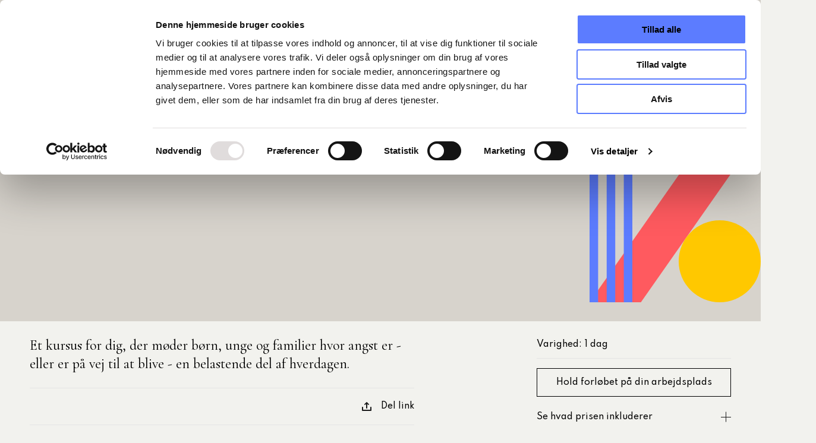

--- FILE ---
content_type: text/html; charset=UTF-8
request_url: https://www.komponent.dk/boern-unge/angst-hos-boern-og-unge
body_size: 11701
content:
<!DOCTYPE html>
<html lang="da" dir="ltr" prefix="content: http://purl.org/rss/1.0/modules/content/  dc: http://purl.org/dc/terms/  foaf: http://xmlns.com/foaf/0.1/  og: http://ogp.me/ns#  rdfs: http://www.w3.org/2000/01/rdf-schema#  schema: http://schema.org/  sioc: http://rdfs.org/sioc/ns#  sioct: http://rdfs.org/sioc/types#  skos: http://www.w3.org/2004/02/skos/core#  xsd: http://www.w3.org/2001/XMLSchema# ">
  <head>
    <meta name="google-site-verification" content="Wm8c-b0boM2TeCTzv8nrif7SdSsBYvYBvNBPCV_D1Iw" />
    <meta charset="utf-8" />
<meta name="description" content="Et kursus for dig, der møder børn, unge og familier hvor angst er - eller er på vej til at blive - en belastende del af hverdagen." />
<link rel="canonical" href="https://www.komponent.dk/boern-unge/angst-hos-boern-og-unge" />
<meta http-equiv="content-language" content="da" />
<link rel="image_src" href="/sites/komponent.dk/files/2022-03/komponent-1500x920.jpeg" />
<meta property="og:site_name" content="Komponent" />
<meta property="og:url" content="https://www.komponent.dk/boern-unge/angst-hos-boern-og-unge" />
<meta property="og:title" content="Angst hos børn og unge | Komponent" />
<meta property="og:description" content="Et kursus for dig, der møder børn, unge og familier hvor angst er - eller er på vej til at blive - en belastende del af hverdagen." />
<meta property="og:image" content="https://www.komponent.dk/sites/komponent.dk/files/2022-03/komponent-1500x920.jpeg" />
<meta name="Generator" content="Drupal 10 (https://www.drupal.org)" />
<meta name="MobileOptimized" content="width" />
<meta name="HandheldFriendly" content="true" />
<meta name="viewport" content="width=device-width, initial-scale=1.0" />
<link rel="icon" href="/sites/komponent.dk/themes/custom/komponent/favicon.ico" type="image/vnd.microsoft.icon" />
<link rel="alternate" hreflang="da" href="https://www.komponent.dk/boern-unge/angst-hos-boern-og-unge" />
<script src="/sites/komponent.dk/files/google_tag/primary/google_tag.script.js?t9f32y" defer></script>

    <title>Angst hos børn og unge | Komponent</title>
    <link rel="stylesheet" media="all" href="/sites/komponent.dk/files/css/css_yC1O5JsYhIQ5qPOTimSYVuI-u219fisVofM_SqeZuBE.css?delta=0&amp;language=da&amp;theme=komponent&amp;include=[base64]" />
<link rel="stylesheet" media="all" href="/sites/komponent.dk/files/css/css_qxYBmvIVG8UrdyTqCTqPihUInj_hwcyGBPy4o-iJaS8.css?delta=1&amp;language=da&amp;theme=komponent&amp;include=[base64]" />

    
  </head>
  <body class="theme-brown-light">
        <a href="#main-content" class="visually-hidden focusable">
      Gå til hovedindhold
    </a>
    <noscript><iframe src="https://www.googletagmanager.com/ns.html?id=GTM-5RVWK7T" height="0" width="0" style="display:none;visibility:hidden"></iframe></noscript>
      <div class="dialog-off-canvas-main-canvas" data-off-canvas-main-canvas>
    <div class="premium-layout-wrapper">
      
  
  <div class="layout-container">
          


<header class="header">
  <div class="container">
    <div class="header__inner">
            

<a id="block-site-branding" title="Hjem" rel="home" class="logo" href="/">
      <svg class="logo__icon">
      <path class="logo__icon--skew-line" d="M32.8,0h14L14,43.3H0L32.8,0z"/>
      <path class="logo__icon--line" d="M11.7,0H9.3v43.3h2.4V0z"/>
      <path class="logo__icon--line" d="M7,0H4.6v43.3H7V0z"/>
      <path class="logo__icon--line" d="M2.4,0H0v43.3h2.4V0z"/>
      <path class="logo__icon--circle" d="M35.6,43.3c6.2,0,11.2-4.6,11.2-10.4s-5-10.4-11.2-10.4s-11.2,4.6-11.2,10.4S29.4,43.3,35.6,43.3z"/>
      <path class="logo__icon--text" d="M80.5,27.4h-3.2c-0.4-0.4-0.8-0.8-1.1-1.2c-0.6-0.8-1.1-1.3-1.3-1.5l-3-3.5l-0.6,0.5v4.2c0,0.3,0,0.6,0.1,0.9
        c0.1,0.2,0.2,0.3,0.4,0.4c0.3,0.1,0.7,0.1,1.1,0.1v0.2H68v-0.2c0.4,0,0.7,0,1.1-0.1c0.2,0,0.4-0.2,0.5-0.4c0.1-0.3,0.1-0.5,0.1-0.8
        v-8.7c0-0.3,0-0.5-0.1-0.8c-0.1-0.2-0.3-0.3-0.5-0.4C68.8,16,68.4,16,68,16v-0.3h4.8v0.2c-0.3,0-0.7,0-1.1,0.1
        c-0.2,0-0.4,0.2-0.5,0.4c-0.1,0.3-0.1,0.5-0.1,0.8v4l4.3-3.9c0.4-0.4,0.6-0.7,0.6-1s-0.4-0.5-1.2-0.5v-0.2h4.6v0.2
        c-0.6,0-1.3,0.1-1.8,0.4c-0.7,0.3-1.3,0.6-1.8,1.1l-3,2.8l2.9,3.5c0.7,0.9,1.4,1.7,2.2,2.5c0.3,0.4,0.7,0.7,1.2,0.9
        c0.4,0.1,0.8,0.1,1.2,0.1L80.5,27.4z"/>
      <path class="logo__icon--text" d="M84.7,26.8c-1-0.5-1.8-1.3-2.3-2.2c-0.5-1-0.8-2-0.8-3c0-1.2,0.3-2.4,1-3.3c0.7-0.9,1.6-1.6,2.7-2.1
        c1.1-0.5,2.2-0.7,3.4-0.7c1.2,0,2.3,0.3,3.4,0.8c0.9,0.5,1.7,1.3,2.3,2.2c0.5,0.9,0.8,1.9,0.8,2.9c0,1.1-0.3,2.2-1,3.1
        c-0.6,1-1.5,1.7-2.6,2.3c-1.1,0.5-2.3,0.8-3.5,0.8C86.9,27.6,85.8,27.3,84.7,26.8z M91.2,26.6c0.7-0.5,1.3-1.1,1.7-1.8
        c0.4-0.9,0.6-1.9,0.6-2.9c0-1.1-0.2-2.1-0.7-3.1c-0.4-0.9-1.1-1.6-2-2.1c-0.9-0.5-1.9-0.8-2.9-0.8c-1.3,0-2.5,0.4-3.4,1.3
        c-0.8,0.9-1.2,2.1-1.2,3.7c0,1.1,0.2,2.2,0.7,3.2c0.4,0.9,1.1,1.7,1.9,2.3c0.8,0.5,1.8,0.9,2.8,0.8C89.6,27.2,90.5,27,91.2,26.6z"/>
      <path class="logo__icon--text" d="M113.3,15.8c-0.5,0-1,0-1.5,0.3c-0.3,0.3-0.5,0.6-0.4,1l0.4,8.7c0,0.3,0,0.6,0.1,0.9c0.1,0.2,0.2,0.3,0.4,0.4
        c0.3,0.1,0.7,0.1,1.1,0.1v0.2h-4.7v-0.2c0.3,0,0.7,0,1-0.1c0.2,0,0.3-0.2,0.4-0.4c0.1-0.3,0.1-0.5,0-0.8l-0.4-8.4l-4.6,9.9h-0.2
        l-5.1-9.8l-0.2,7.7c0,0.5,0,1,0.4,1.4c0.3,0.3,0.8,0.5,1.3,0.5v0.2h-3.7v-0.2c0.5,0,0.9-0.1,1.2-0.5c0.3-0.4,0.4-0.9,0.4-1.4
        l0.3-8.6c-0.3-0.5-1-0.9-1.7-0.9v-0.1h2.7c0.1,0,0.1,0.1,0.2,0.2c0.2,0.3,0.3,0.5,0.5,0.8l4.5,8.7l4.3-9.2c0.1-0.2,0.2-0.4,0.4-0.5
        h2.7L113.3,15.8z"/>
      <path class="logo__icon--text" d="M116.5,27.2c0.4,0,0.7,0,1.1-0.1c0.2,0,0.4-0.2,0.5-0.4c0.1-0.3,0.1-0.5,0.1-0.8v-8.7c0-0.3,0-0.5-0.1-0.8
        c-0.1-0.2-0.2-0.3-0.5-0.4c-0.3-0.1-0.7-0.1-1.1-0.1v-0.2h3.5c0.1,0,0.4,0,0.8,0c0.3,0,0.6,0,0.9,0c1.1,0,2.2,0.2,3,0.8
        c0.8,0.5,1.2,1.4,1.2,2.4c0,0.7-0.2,1.4-0.7,2.1c-0.4,0.5-1,1-1.7,1.3s-1.4,0.4-2.1,0.4c-0.3,0-0.6,0-1-0.1v-0.2
        c0.2,0,0.5,0.1,0.7,0.1c0.8,0,1.6-0.3,2.2-0.8c0.6-0.6,0.9-1.5,0.9-2.4c0-0.9-0.2-1.7-0.8-2.3c-0.5-0.6-1.4-0.9-2.2-0.9
        c-0.3,0-0.6,0-1,0.1c-0.2,0-0.3,0.2-0.4,0.4c-0.1,0.3-0.1,0.6-0.1,0.9v8.6c0,0.3,0,0.6,0.1,0.9c0.1,0.2,0.4,0.4,0.6,0.4
        c0.5,0.1,1,0.1,1.5,0.1v0.2h-5.5L116.5,27.2z"/>
      <path class="logo__icon--text" d="M131.7,26.8c-1-0.5-1.8-1.3-2.3-2.2c-0.5-1-0.8-2-0.8-3c0-1.2,0.3-2.4,1.1-3.3c0.7-0.9,1.6-1.6,2.7-2.1
        c1.1-0.5,2.2-0.7,3.4-0.7c1.2,0,2.3,0.3,3.4,0.8c0.9,0.5,1.7,1.3,2.3,2.2c0.5,0.9,0.8,1.9,0.8,2.9c0,1.1-0.3,2.2-1,3.1
        c-0.6,1-1.6,1.7-2.6,2.3c-1.1,0.5-2.3,0.8-3.5,0.8C133.9,27.6,132.7,27.3,131.7,26.8z M138.2,26.6c0.7-0.5,1.3-1.1,1.7-1.8
        c0.4-0.9,0.6-1.9,0.6-2.9c0-1.1-0.2-2.1-0.7-3.1c-0.4-0.9-1.1-1.6-2-2.1s-1.9-0.8-2.9-0.8c-1.3,0-2.5,0.4-3.4,1.3
        c-0.9,0.9-1.2,2.1-1.2,3.7c0,1.1,0.2,2.2,0.7,3.2c0.4,0.9,1.1,1.7,2,2.3c0.8,0.5,1.8,0.9,2.8,0.8C136.6,27.2,137.5,27,138.2,26.6z"
        />
      <path class="logo__icon--text" d="M157.8,15.8c-0.4,0-0.9,0.1-1.2,0.5c-0.3,0.4-0.4,1-0.4,1.4v9.9H156l-9.4-10.5V17v8.2c0,0.5,0.1,1,0.4,1.4
        c0.3,0.3,0.7,0.5,1.2,0.5v0.2h-3.8v-0.2c0.5,0,0.9-0.1,1.3-0.5c0.3-0.4,0.4-0.9,0.4-1.4v-8.7c-0.4-0.5-1-0.7-1.7-0.8v-0.2h3
        c0,0,0.4,0.5,0.7,1l7.7,8.6v-7.4c0-0.5-0.1-1-0.4-1.4c-0.3-0.3-0.7-0.5-1.2-0.5v-0.2h3.7L157.8,15.8z"/>
      <path class="logo__icon--text" d="M185.7,15.8c-0.4,0-0.9,0.1-1.2,0.5c-0.3,0.4-0.4,1-0.4,1.4v9.9h-0.2l-9.5-10.5V17v8.2c0,0.5,0.1,1,0.4,1.4
        c0.3,0.3,0.7,0.5,1.2,0.5v0.2h-3.8v-0.2c0.5,0,0.9-0.1,1.3-0.5c0.3-0.4,0.4-0.9,0.4-1.4v-8.7c-0.4-0.5-1-0.7-1.7-0.8v-0.2h3
        c0,0,0.4,0.5,0.8,1l7.7,8.6v-7.4c0-0.5-0.1-1-0.4-1.4c-0.3-0.3-0.7-0.5-1.2-0.5v-0.2h3.7v0.2H185.7z"/>
      <path class="logo__icon--text" d="M160,27.2c0.4,0,0.7,0,1.1-0.1c0.2,0,0.4-0.2,0.5-0.4c0.1-0.3,0.1-0.5,0.1-0.8v-8.7c0-0.3,0-0.5-0.1-0.8
        c-0.1-0.2-0.3-0.3-0.5-0.4c-0.3-0.1-0.7-0.1-1.1-0.1v-0.2h8.5v2.5h-0.2c0-0.6-0.3-1.1-0.8-1.5c-0.4-0.4-1-0.6-1.7-0.5h-1.1
        c-0.6,0-1,0-1.3,0.3c-0.2,0.3-0.3,0.6-0.3,1v3.9h2.3c0.5,0,1-0.1,1.5-0.3c0.3-0.3,0.5-0.7,0.4-1.1h0.2v3.4h-0.2
        c0-0.5-0.1-0.9-0.5-1.2c-0.4-0.3-1-0.4-1.5-0.4H163v4.3c0,0.8,0.1,1.2,1.5,1.2h1.5c0.7,0,1.3-0.2,1.8-0.6c0.5-0.5,0.8-1.1,1-1.8h0.2
        l-0.2,2.8H160L160,27.2z"/>
      <path class="logo__icon--text" d="M190.9,27.4v-0.2c0.4,0,0.8,0,1.3-0.1c0.2,0,0.4-0.2,0.5-0.4c0.1-0.3,0.1-0.5,0.1-0.8v-8.7c0-0.3,0-0.5-0.1-0.8
        c-0.1-0.2-0.3-0.3-0.5-0.4c-0.4,0-0.8-0.1-1.2-0.1c-0.7,0-1.4,0.2-2,0.7c-0.5,0.6-0.9,1.3-1,2.1h-0.2l0.3-3.5h0.2
        c0,0.4,0.4,0.5,1.1,0.5h8c1.2,0,1.5-0.2,1.5-0.5h0.2l-0.2,3.5h-0.2c0-1-0.3-1.7-0.7-2.1c-0.5-0.5-1.2-0.7-2-0.6
        c-0.4,0-0.8,0-1.2,0.1c-0.2,0-0.4,0.2-0.5,0.4c-0.1,0.3-0.1,0.5-0.1,0.8V26c0,0.3,0,0.6,0.1,0.9c0.1,0.2,0.3,0.3,0.5,0.4 c0.4,0.1,0.8,0.1,1.3,0.1v0.1L190.9,27.4z"/>
      <path class="logo__icon--text" d="M203.4,16.9v-1.2H203v-0.2h1v0.2h-0.3v1.2H203.4z"/>
      <path class="logo__icon--text" d="M204.6,16.9l0.1-1.4h0.2l0.4,0.9l0.4-0.9h0.2l0.1,1.4h-0.2l-0.1-1l-0.4,0.9h-0.1l-0.4-0.9l-0.1,1H204.6z"/>
    </svg>
  </a>


              

<nav class="navigation js-navigation">
  <ul class="navigation-list">
    <li class="navigation-item js-navigation-item">
        <a href="https://auth.cok.dk/cok/login?service=https%3A//mitcok.cok.dk/cnnet/default.aspx" title="Log på MitKomponent" class="navigation-item__link" rel="noreferrer">MitKomponent</a>
              </li></ul>
</nav>


                

<div class="search-toggle js-search-toggle">
  
<svg class="icon icon--search">
  <use xmlns:xlink="http://www.w3.org/1999/xlink" xlink:href="/sites/komponent.dk/themes/custom/komponent/build-assets/dist/icons/icons.svg#search"></use>
</svg>
  <div class="search-toggle__close">
    <span></span>
    <span></span>
  </div>
</div>
                    

<div class="burger" id="js-burger">
  <div class="burger__lines">
    <span></span>
    <span></span>
    <span></span>
  </div>
</div>
          </div>
  </div>
</header>

    
            <div>
    
<div data-drupal-messages-fallback class="hidden"></div>
<div id="block-breadcrumbs">
  
    
      <div class="container">
  

  <div class="breadcrumb">
    <ol class="breadcrumb__items">
              <li class="breadcrumb__item">
                      <a class="breadcrumb__link" href="/node/5">Forside</a>
                  </li>
              <li class="breadcrumb__item">
                      <a class="breadcrumb__link" href="/boern-unge">Børn Unge</a>
                  </li>
              <li class="breadcrumb__item">
                      <span class="breadcrumb__link breadcrumb__link--active">Angst hos børn og unge </span>
                  </li>
          </ol>
  </div>
  
</div>

  </div>

  </div>

    
            <div id="block-pageheader">
  
    
        
  
          <section class="section section--no-spacing">
    

<div class="hero hero-pageheader hero-article js-hero hero--narrow-height">
  <div class="container">
    <div class="row">
      <div class="col-xs-12 col-ms-8 col-lg-6">
        <div class="hero__content">
                                <h1 class="hero__content-title">            Angst hos børn og unge
      </h1>
                                
                                      </div>
      </div>
    </div>
  </div>
      <div class="hero__icon-wrapper">
      <div class="hero__icon-wrapper-inner">
                    
              <svg class="icon_gallery-K" width="100%" height="100%">
    <use xlink:href="/sites/komponent.dk/themes/custom/komponent/build-assets/dist/icon-gallery/icon-gallery.svg#K"></use>
</svg>

      

      
     </div>
    </div>
  </div>
  </section>

  </div>


    
          <main role="main" vocab="http://schema.org" typeof="WebPageElement" property="mainContentOfPage">
        <a id="main-content" tabindex="-1"></a>        <div class="layout-content">
            <div>
    


<article about="/boern-unge/angst-hos-boern-og-unge" class="course-page">
  <div id="course-body" class="section section--spacing-top-small section--spacing-bottom-small position-relative">
    <div class="container">
      <div class="row">
        <div class="col-xs-12 col-md-8 col-lg-7 section--spacing-bottom-small">
          <div id="course-description" class="course-page__description section section--spacing-top-none section--spacing-bottom-small">
            Et kursus for dig, der møder børn, unge og familier hvor angst er - eller er på vej til at blive - en belastende del af hverdagen.
          </div>
          <div class="course-page__meta">
            <div class="course-page__meta-date">
            </div>
            <div class="course-page__meta-links">
              <a class="share-link__trigger" href="mailto:?subject=Du%20vil%20m%C3%A5ske%20finde%20denne%20artikel%20interessant&body=Hej%2C%0A%0AJeg%20synes%20du%20skal%20l%C3%A6se%20denne%20artikel%3A%0A%0AAngst hos børn og unge %0Ahttps://www.komponent.dk/boern-unge/angst-hos-boern-og-unge" target="_blank">
                
<svg class="icon icon--share">
  <use xmlns:xlink="http://www.w3.org/1999/xlink" xlink:href="/sites/komponent.dk/themes/custom/komponent/build-assets/dist/icons/icons.svg#share"></use>
</svg>
                <span>Del link</span>
              </a>
            </div>
          </div>
                      <div class="course-page__body section--spacing-top-small">
              <p>Lær hvordan du kan genkende og forstå angst hos børn og unge samt modtag inspiration til, hvordan du som professionel kan hjælpe børn og unge på vej mod et mindre angststyret liv.</p><p>Angst har mange ansigter, og opstår på baggrund af en lang række forskellige årsager, men fællesnævneren for alle angsttyper er, at det påvirker både barnet/den unge og omgivelserne negativt. Ubehandlet angst kan hindre skolegang, social og personlig trivsel og udvikling hos barnet/den unge, og en tværfaglig forståelse af angst kan derfor have afgørende betydning for det enkelte barns eller unges muligheder for hjælp.</p><p>Kurset introducerer dig for en bred indsigt i de særlige faktorer, der er gældende for børn og unge med angst, og giver en øget forståelse for de elementer, der er i spil for både barnet, den unge og familien. Dertil præsenteres du for en række konkrete og let anvendelige samtale- og støtteredskaber fra det meget populære program Cool Kids, der med fordel kan bruges af tværfagligt personale i konkrete situationer, hvor samtalen omhandler angst.</p><p>Sigtet med kurset er ikke at gøre dig til en mini-psykolog, men at klæde dig på til at håndtere angstproblematikker på en professionel måde. I fællesskab vil vi forsøge at finde ud af, hvad der er din opgave, og hvornår der er brug for at du sender opgaverne videre til f.eks. en psykolog.</p><h2>Underviser</h2><p>Afdelingsleder, psykolog Mette Justesen, UngLiv.</p>
            </div>
                  </div>
        <div class="col-xs-12 col-md-4 col-lg-4 col-lg-offset-1">
          <form  id="course-activity-form" class="course-activity-form" data-drupal-selector="course-activities" action="/boern-unge/angst-hos-boern-og-unge" method="post" accept-charset="UTF-8">
  <div id="tilmelding" class="anchor-tag"></div>
          <div class="js-form-item form-item js-form-type-item form-item-duration js-form-item-duration course-page__infobox--wrapper">
      Varighed: 1 dag
    </div>
              <div class="js-form-item form-item js-form-type-item form-item-activity-is-requested js-form-item-activity-is-requested">
      <a href="/rekvirering/911" data-drupal-selector="edit-is-requested" id="edit-is-requested">Hold forløbet på din arbejdsplads</a>
    </div>
      <input autocomplete="off" data-drupal-selector="form-q7fly7mmgxwxkampy6aj67l1dncynftjcmjel3n8vag" type="hidden" name="form_build_id" value="form-Q7Fly7mmgXWXKAmPy6AJ67L1dNCyNftjcMjeL3n8Vag" />

  
  <input data-drupal-selector="edit-course-activities" type="hidden" name="form_id" value="course_activities" />

</form>

                      <div class="course-page__infobox--wrapper js-course-page__infobox--wrapper">
              <a href="#" class="course-page__infobox--trigger js-course-page__infobox--trigger">
                Se hvad prisen inkluderer
                <span class="expand-icon">
                  <span class="line line--horizontal"></span>
                  <span class="line line--vertical"></span>
                </span>
              </a>
              <div class="course-page__infobox--content js-course-page__infobox--content">
                <p>Prisen er ekskl. moms og dækker undervisning, materialer og forplejning. Faktura sendes ud 3-4 uger før kursusstart. Tilmeldingen er bindende efter fristens udløb.</p>
              </div>
            </div>
                                <div class="course-page__infobox--wrapper js-course-page__infobox--wrapper">
              <a href="#" class="course-page__infobox--trigger js-course-page__infobox--trigger">
                Er du i målgruppen?
                <span class="expand-icon">
                  <span class="line line--horizontal"></span>
                  <span class="line line--vertical"></span>
                </span>
              </a>
              <div class="course-page__infobox--content js-course-page__infobox--content">
                <p>Pædagoger, lærere, socialrådgivere, behandlere, pleje- og aflastningsfamilier, klubpersonale, støtte-kontaktpersoner og mange flere.</p>
              </div>
            </div>
                                                  
        </div>
      </div>
    </div>
  </div>
    
  
      <section class="layout layout--onecol theme theme-primary section--normal section section--spacing-top-medium section--spacing-bottom-medium">
      <div class="container">
        
    <div class="teaser teaser-navigation teaser-navigation--align-left teaser-navigation--layout_onecol">
  <div class="row">
                
            
              <div class="col-xs-12 order-1">
      <h2>Kontakt</h2>
    </div>
    <div class="col-xs-12 col-md-6 order-2">
      <div class="teaser-navigation__content">
                    <p>Hvis du har spørgsmål eller vil have mere viden, er du altid velkommen til at kontakte os.</p>

<p><a data-entity-substitution="canonical" data-entity-type="node" data-entity-uuid="07dda3d0-fd6b-4a78-948a-36fbf706113e" href="/kontakt" title="Kontakt">Klik her</a>, hvis du vil finde en anden Komponent-medarbejder eller vil i dialog med os via hovednummer eller hovedmail.</p>

<p>&nbsp;</p>


                      </div>
    </div>
    <div class="col-xs-12 col-md-6 order-3 position-relative">
      <div class="teaser-navigation__list js-teaser-navigation-teaser-slider swiper-overflow-box"></div>
      <div class="teaser-navigation__list js-teaser-navigation-teaser-slider swiper-container">
        <div class="swiper-wrapper">
          

<div class="teaser-navigation-item teaser-navigation-item--contact swiper-slide">
  <a href="/kontakt/leha">
    <div class="teaser-navigation-item__image">
      
                  <picture>
                  <source srcset="/sites/komponent.dk/files/styles/teaser_navigation_xl/public/2022-02/1500x920_webfokus_LEHA.webp?h=4767f017&amp;itok=fV3OfzbK 1x" media="all and (min-width : 2000px)" type="image/webp" width="414" height="414"/>
              <source srcset="/sites/komponent.dk/files/styles/teaser_navigation_lg/public/2022-02/1500x920_webfokus_LEHA.webp?h=4767f017&amp;itok=biDOncy3 1x" media="all and (min-width : 1200px) and (max-width: 1999px)" type="image/webp" width="324" height="324"/>
              <source srcset="/sites/komponent.dk/files/styles/teaser_navigation_md/public/2022-02/1500x920_webfokus_LEHA.webp?h=4767f017&amp;itok=ku7YuUpu 1x" media="all and (min-width : 992px) and (max-width: 1199px)" type="image/webp" width="230" height="230"/>
              <source srcset="/sites/komponent.dk/files/styles/teaser_navigation_sm/public/2022-02/1500x920_webfokus_LEHA.webp?h=4767f017&amp;itok=ctvjlCTG 1x" media="all and (min-width : 768px) and (max-width: 991px)" type="image/webp" width="269" height="269"/>
              <source srcset="/sites/komponent.dk/files/styles/teaser_navigation_xs/public/2022-02/1500x920_webfokus_LEHA.webp?h=4767f017&amp;itok=vI8Yycae 1x, /sites/komponent.dk/files/styles/teaser_navigation_xs_x2/public/2022-02/1500x920_webfokus_LEHA.webp?h=4767f017&amp;itok=iTlPTgTu 2x" media="all and (min-width : 576px) and (max-width: 767px)" type="image/webp" width="324" height="324"/>
              <source srcset="/sites/komponent.dk/files/styles/teaser_navigation_xxs/public/2022-02/1500x920_webfokus_LEHA.webp?h=4767f017&amp;itok=WCgg0SeM 1x, /sites/komponent.dk/files/styles/teaser_navigation_xxs_x2/public/2022-02/1500x920_webfokus_LEHA.webp?h=4767f017&amp;itok=lTSSonVV 2x" media="all and (max-width: 575px)" type="image/webp" width="450" height="450"/>
              <source srcset="/sites/komponent.dk/files/styles/teaser_navigation_xl/public/2022-02/1500x920_webfokus_LEHA.png?h=4767f017&amp;itok=fV3OfzbK 1x" media="all and (min-width : 2000px)" type="image/png" width="414" height="414"/>
              <source srcset="/sites/komponent.dk/files/styles/teaser_navigation_lg/public/2022-02/1500x920_webfokus_LEHA.png?h=4767f017&amp;itok=biDOncy3 1x" media="all and (min-width : 1200px) and (max-width: 1999px)" type="image/png" width="324" height="324"/>
              <source srcset="/sites/komponent.dk/files/styles/teaser_navigation_md/public/2022-02/1500x920_webfokus_LEHA.png?h=4767f017&amp;itok=ku7YuUpu 1x" media="all and (min-width : 992px) and (max-width: 1199px)" type="image/png" width="230" height="230"/>
              <source srcset="/sites/komponent.dk/files/styles/teaser_navigation_sm/public/2022-02/1500x920_webfokus_LEHA.png?h=4767f017&amp;itok=ctvjlCTG 1x" media="all and (min-width : 768px) and (max-width: 991px)" type="image/png" width="269" height="269"/>
              <source srcset="/sites/komponent.dk/files/styles/teaser_navigation_xs/public/2022-02/1500x920_webfokus_LEHA.png?h=4767f017&amp;itok=vI8Yycae 1x, /sites/komponent.dk/files/styles/teaser_navigation_xs_x2/public/2022-02/1500x920_webfokus_LEHA.png?h=4767f017&amp;itok=iTlPTgTu 2x" media="all and (min-width : 576px) and (max-width: 767px)" type="image/png" width="324" height="324"/>
              <source srcset="/sites/komponent.dk/files/styles/teaser_navigation_xxs/public/2022-02/1500x920_webfokus_LEHA.png?h=4767f017&amp;itok=WCgg0SeM 1x, /sites/komponent.dk/files/styles/teaser_navigation_xxs_x2/public/2022-02/1500x920_webfokus_LEHA.png?h=4767f017&amp;itok=lTSSonVV 2x" media="all and (max-width: 575px)" type="image/png" width="450" height="450"/>
                  <img loading="eager" width="450" height="450" src="/sites/komponent.dk/files/styles/teaser_navigation_xxs/public/2022-02/1500x920_webfokus_LEHA.png?h=4767f017&amp;itok=WCgg0SeM" alt="LEHA" typeof="foaf:Image" />

  </picture>


      

    </div>
  </a>
  <div class="teaser-navigation-item__category">
    Chefkonsulent
  </div>
  <div class="teaser-navigation-item__title">
    Lene Hausted
  </div>
  <div class="teaser-navigation-item__info">
    <div class="teaser-navigation-item__info--email">
      <div class="teaser-navigation-item__info--label">Mail</div>
      <a class="teaser-navigation-item__info--content" href="mailto:leha@komponent.dk">leha@komponent.dk</a>
    </div>
    <div class="teaser-navigation-item__info--phone">
      <div class="teaser-navigation-item__info--label">Tlf.</div>
      <a class="teaser-navigation-item__info--content" href="tel:8779 6323">8779 6323</a>
    </div>
  </div>
</div>


        </div>
        <div class="swiper-button-prev">
          
<svg class="icon icon--chevron-left">
  <use xmlns:xlink="http://www.w3.org/1999/xlink" xlink:href="/sites/komponent.dk/themes/custom/komponent/build-assets/dist/icons/icons.svg#chevron-left"></use>
</svg>
        </div>
        <div class="swiper-button-next">
          
<svg class="icon icon--chevron-right">
  <use xmlns:xlink="http://www.w3.org/1999/xlink" xlink:href="/sites/komponent.dk/themes/custom/komponent/build-assets/dist/icons/icons.svg#chevron-right"></use>
</svg>
        </div>
        <div class="swiper-scrollbar"></div>
      </div>
    </div>
  </div>
</div>
      </div>
    </section>
  </article>

  </div>

        </div>      </main>
    
          

<footer class="footer">
  <div class="footer__inner section">
    <div class="container">
      <div class="row footer-header">
        <div class="footer--left">
          <svg class="footer-logo__icon">
            <path class="footer-logo__icon--text" d="M14.1,13.8h-3.6c-0.5-0.5-0.9-0.9-1.2-1.4C8.6,11.5,8,11,7.8,10.7l-3.4-4L3.7,7.3v4.7c0,0.3,0,0.7,0.1,1
              c0.1,0.2,0.2,0.3,0.5,0.5c0.3,0.1,0.8,0.1,1.2,0.1v0.2H0v-0.2c0.5,0,0.8,0,1.2-0.1c0.2,0,0.5-0.2,0.6-0.5c0.1-0.3,0.1-0.6,0.1-0.9
              V2.4c0-0.3,0-0.6-0.1-0.9C1.7,1.2,1.5,1.1,1.2,1C0.9,0.9,0.5,0.9,0,0.9V0.6h5.4v0.2c-0.3,0-0.8,0-1.2,0.1C4,0.9,3.7,1.1,3.6,1.4
              C3.5,1.7,3.5,1.9,3.5,2.3v4.5l4.9-4.4C8.8,1.9,9,1.6,9,1.2S8.6,0.7,7.7,0.7V0.5h5.2v0.2c-0.7,0-1.5,0.1-2,0.5
              c-0.8,0.3-1.5,0.7-2,1.2L5.4,5.5l3.3,4c0.8,1,1.6,1.9,2.5,2.8c0.3,0.5,0.8,0.8,1.4,1c0.5,0.1,0.9,0.1,1.4,0.1L14.1,13.8z"/>
            <path class="footer-logo__icon--text" d="M18.9,13.1c-1.1-0.6-2-1.5-2.6-2.5c-0.6-1.1-0.9-2.3-0.9-3.4c0-1.4,0.3-2.7,1.1-3.7c0.8-1,1.8-1.8,3.1-2.4
              c1.2-0.6,2.5-0.8,3.8-0.8c1.4,0,2.6,0.3,3.8,0.9c1,0.6,1.9,1.5,2.6,2.5c0.6,1,0.9,2.1,0.9,3.3c0,1.2-0.3,2.5-1.1,3.5
              c-0.7,1.1-1.7,1.9-2.9,2.6c-1.2,0.6-2.6,0.9-4,0.9C21.4,14,20.1,13.7,18.9,13.1z M26.2,12.9c0.8-0.6,1.5-1.2,1.9-2
              c0.5-1,0.7-2.1,0.7-3.3c0-1.2-0.2-2.4-0.8-3.5c-0.5-1-1.2-1.8-2.3-2.4s-2.1-0.9-3.3-0.9c-1.5,0-2.8,0.5-3.8,1.5
              c-0.9,1-1.4,2.4-1.4,4.2c0,1.2,0.2,2.5,0.8,3.6c0.5,1,1.2,1.9,2.1,2.6c0.9,0.6,2,1,3.2,0.9C24.4,13.6,25.4,13.3,26.2,12.9z"/>
            <path class="footer-logo__icon--text" d="M51.2,0.7c-0.6,0-1.1,0-1.7,0.3c-0.3,0.3-0.6,0.7-0.5,1.1l0.5,9.8c0,0.3,0,0.7,0.1,1c0.1,0.2,0.2,0.3,0.5,0.5
              c0.3,0.1,0.8,0.1,1.2,0.1v0.2H46v-0.2c0.3,0,0.8,0,1.1-0.1c0.2,0,0.3-0.2,0.5-0.5c0.1-0.3,0.1-0.6,0-0.9l-0.5-9.5l-5.2,11.2h-0.2
              L35.9,2.7l-0.2,8.7c0,0.6,0,1.1,0.5,1.6c0.3,0.3,0.9,0.6,1.5,0.6v0.2h-4.2v-0.2c0.6,0,1-0.1,1.4-0.6c0.3-0.5,0.5-1,0.5-1.6l0.3-9.7
              c-0.3-0.6-1.1-1-1.9-1V0.6h3.1c0.1,0,0.1,0.1,0.2,0.2c0.2,0.3,0.3,0.6,0.6,0.9l5.1,9.8l4.9-10.4c0.1-0.2,0.2-0.5,0.5-0.6H51
              L51.2,0.7z"/>
            <path class="footer-logo__icon--text" d="M54.8,13.6c0.5,0,0.8,0,1.2-0.1c0.2,0,0.5-0.2,0.6-0.5c0.1-0.3,0.1-0.6,0.1-0.9V2.3c0-0.3,0-0.6-0.1-0.9
              c-0.1-0.2-0.2-0.3-0.6-0.5s-0.8-0.1-1.2-0.1V0.6h4c0.1,0,0.5,0,0.9,0c0.3,0,0.7,0,1,0c1.2,0,2.5,0.2,3.4,0.9C65,2,65.5,3.1,65.5,4.2
              c0,0.8-0.2,1.6-0.8,2.4c-0.5,0.6-1.1,1.1-1.9,1.5s-1.6,0.5-2.4,0.5c-0.3,0-0.7,0-1.1-0.1V8.1c0.2,0,0.6,0.1,0.8,0.1
              c0.9,0,1.8-0.3,2.5-0.9c0.7-0.7,1-1.7,1-2.7S63.3,2.7,62.6,2c-0.6-0.7-1.6-1-2.5-1c-0.3,0-0.7,0-1.1,0.1c-0.2,0-0.3,0.2-0.5,0.5
              c-0.1,0.3-0.1,0.7-0.1,1v9.7c0,0.3,0,0.7,0.1,1c0.1,0.2,0.5,0.5,0.7,0.5c0.6,0.1,1.1,0.1,1.7,0.1v0.2h-6.2L54.8,13.6z"/>
            <path class="footer-logo__icon--text" d="M72,13.1c-1.1-0.6-2-1.5-2.6-2.5c-0.6-1.1-0.9-2.3-0.9-3.4c0-1.4,0.3-2.7,1.2-3.7c0.8-1,1.8-1.8,3.1-2.4
              c1.2-0.6,2.5-0.8,3.8-0.8c1.4,0,2.6,0.3,3.8,0.9c1,0.6,1.9,1.5,2.6,2.5C83.7,4.7,84,5.9,84,7c0,1.2-0.3,2.5-1.1,3.5
              c-0.7,1.1-1.8,1.9-2.9,2.6c-1.2,0.6-2.6,0.9-4,0.9C74.5,14,73.1,13.7,72,13.1z M79.4,12.9c0.8-0.6,1.5-1.2,1.9-2
              c0.5-1,0.7-2.1,0.7-3.3c0-1.2-0.2-2.4-0.8-3.5c-0.5-1-1.2-1.8-2.3-2.4c-1-0.6-2.1-0.9-3.3-0.9c-1.5,0-2.8,0.5-3.8,1.5
              c-1,1-1.4,2.4-1.4,4.2c0,1.2,0.2,2.5,0.8,3.6c0.5,1,1.2,1.9,2.3,2.6c0.9,0.6,2,1,3.2,0.9C77.5,13.6,78.6,13.3,79.4,12.9z"/>
            <path class="footer-logo__icon--text" d="M101.5,0.7c-0.5,0-1,0.1-1.4,0.6c-0.3,0.5-0.5,1.1-0.5,1.6V14h-0.2L88.9,2.1V2v9.3c0,0.6,0.1,1.1,0.5,1.6
              c0.3,0.3,0.8,0.6,1.4,0.6v0.2h-4.3v-0.2c0.6,0,1-0.1,1.5-0.6c0.3-0.5,0.5-1,0.5-1.6V1.5c-0.5-0.6-1.1-0.8-1.9-0.9V0.3h3.4
              c0,0,0.5,0.6,0.8,1.1l8.7,9.7V2.8c0-0.6-0.1-1.1-0.5-1.6c-0.3-0.3-0.8-0.6-1.4-0.6V0.5h4.2L101.5,0.7z"/>
            <path class="footer-logo__icon--text" d="M133.1,0.7c-0.5,0-1,0.1-1.4,0.6c-0.3,0.5-0.5,1.1-0.5,1.6V14H131L120.3,2.1V2v9.3c0,0.6,0.1,1.1,0.5,1.6
              c0.3,0.3,0.8,0.6,1.4,0.6v0.2h-4.3v-0.2c0.6,0,1-0.1,1.5-0.6c0.3-0.5,0.5-1,0.5-1.6V1.5c-0.5-0.6-1.1-0.8-1.9-0.9V0.3h3.4
              c0,0,0.5,0.6,0.9,1.1l8.7,9.7V2.8c0-0.6-0.1-1.1-0.5-1.6c-0.3-0.3-0.8-0.6-1.4-0.6V0.5h4.2v0.2C133.2,0.7,133.1,0.7,133.1,0.7z"/>
            <path class="footer-logo__icon--text" d="M104,13.6c0.5,0,0.8,0,1.2-0.1c0.2,0,0.5-0.2,0.6-0.5c0.1-0.3,0.1-0.6,0.1-0.9V2.3c0-0.3,0-0.6-0.1-0.9
              c-0.1-0.2-0.3-0.3-0.6-0.5c-0.3-0.1-0.8-0.1-1.2-0.1V0.6h9.6v2.8h-0.2c0-0.7-0.3-1.2-0.9-1.7c-0.5-0.5-1.1-0.7-1.9-0.6h-1.2
              c-0.7,0-1.1,0-1.5,0.3c-0.2,0.3-0.3,0.7-0.3,1.1V7h2.6c0.6,0,1.1-0.1,1.7-0.3c0.3-0.3,0.6-0.8,0.5-1.2h0.2v3.8h-0.2
              c0-0.6-0.1-1-0.6-1.4c-0.5-0.3-1.1-0.5-1.7-0.5h-2.6v4.9c0,0.9,0.1,1.4,1.7,1.4h1.7c0.8,0,1.5-0.2,2-0.7c0.6-0.6,0.9-1.2,1.1-2h0.2
              l-0.2,3.2H104V13.6z"/>
            <path class="footer-logo__icon--text" d="M138.9,13.8v-0.2c0.5,0,0.9,0,1.5-0.1c0.2,0,0.5-0.2,0.6-0.5c0.1-0.3,0.1-0.6,0.1-0.9V2.3c0-0.3,0-0.6-0.1-0.9
              c-0.1-0.2-0.3-0.3-0.6-0.5c-0.5,0-0.9-0.1-1.4-0.1c-0.8,0-1.6,0.2-2.3,0.8c-0.6,0.7-1,1.5-1.1,2.4h-0.2l0.3-4h0.2
              c0,0.5,0.5,0.6,1.2,0.6h9c1.4,0,1.7-0.2,1.7-0.6h0.2L148,4h-0.2c0-1.1-0.3-1.9-0.8-2.4c-0.6-0.6-1.4-0.8-2.3-0.7
              c-0.5,0-0.9,0-1.4,0.1c-0.2,0-0.5,0.2-0.6,0.5c-0.1,0.3-0.1,0.6-0.1,0.9v9.8c0,0.3,0,0.7,0.1,1c0.1,0.2,0.3,0.3,0.6,0.5
              c0.5,0.1,0.9,0.1,1.5,0.1v0.1L138.9,13.8z"/>
            <path class="footer-logo__icon--text" d="M153.1,1.9V0.6h-0.5V0.3h1.1v0.2h-0.3v1.4H153.1z"/>
            <path class="footer-logo__icon--text" d="M154.4,1.9l0.1-1.6h0.2l0.5,1l0.5-1h0.2l0.1,1.6h-0.2l-0.1-1.1l-0.5,1h-0.1l-0.5-1l-0.1,1.1H154.4z"/>
          </svg>
        </div>
        <div class="footer--right footer-header--social-media">
                      <a href="https://www.facebook.com/kmpnt.dk" class="footer-social-media-icon" title="Facebook" target="_blank">
              
<svg class="icon icon--facebook">
  <use xmlns:xlink="http://www.w3.org/1999/xlink" xlink:href="/sites/komponent.dk/themes/custom/komponent/build-assets/dist/icons/icons.svg#facebook"></use>
</svg>
            </a>
                                <a href="https://www.linkedin.com/school/80534/admin/" class="footer-social-media-icon" title="LinkedIn" target="_blank">
              
<svg class="icon icon--linkedin">
  <use xmlns:xlink="http://www.w3.org/1999/xlink" xlink:href="/sites/komponent.dk/themes/custom/komponent/build-assets/dist/icons/icons.svg#linkedin"></use>
</svg>
            </a>
                                <a href="https://twitter.com/Komponent_dk" class="footer-social-media-icon" title="Twitter" target="_blank">
              
<svg class="icon icon--twitter">
  <use xmlns:xlink="http://www.w3.org/1999/xlink" xlink:href="/sites/komponent.dk/themes/custom/komponent/build-assets/dist/icons/icons.svg#twitter"></use>
</svg>
            </a>
                  </div>
      </div>
      <div class="row footer-content">
        <div class="footer--left">
              
              <ul region="footer" class="footer-menu-list footer-menu-list--level-0">
              <li class="footer-menu-list-item footer-menu-list-item--level-0 js-footer-menu-list-item--level-0">
                  <div class="footer-menu-list-item__nolink js-footer-menu--expand-trigger">
            Genveje
            <div class="footer-menu--expand-trigger-icon">
              
<svg class="icon icon--chevron-down--no-color">
  <use xmlns:xlink="http://www.w3.org/1999/xlink" xlink:href="/sites/komponent.dk/themes/custom/komponent/build-assets/dist/icons/icons.svg#chevron-down--no-color"></use>
</svg>
            </div>
          </div>
                                        <ul class="footer-menu-list footer-menu-list--level-1 js-footer-menu-list--level-1">
              <li class="footer-menu-list-item footer-menu-list-item--level-1 js-footer-menu-list-item--level-1">
                  <a href="/kurser-uddannelser" class="footer-menu-list-item__link">Kurser og uddannelser</a>
                      </li>
          <li class="footer-menu-list-item footer-menu-list-item--level-1 js-footer-menu-list-item--level-1">
                  <a href="https://auth.cok.dk/cok/login?service=https%3A//mitcok.cok.dk/cnnet/default.aspx" class="footer-menu-list-item__link" target="_blank">MitKomponent</a>
                      </li>
          <li class="footer-menu-list-item footer-menu-list-item--level-1 js-footer-menu-list-item--level-1">
                  <a href="/temaomraader" class="footer-menu-list-item__link">Temaområder</a>
                      </li>
          <li class="footer-menu-list-item footer-menu-list-item--level-1 js-footer-menu-list-item--level-1">
                  <a href="/udvikling" class="footer-menu-list-item__link">Udvikling og konsulentbistand</a>
                      </li>
          <li class="footer-menu-list-item footer-menu-list-item--level-1 js-footer-menu-list-item--level-1">
                  <a href="/nyhedsbrev" class="footer-menu-list-item__link">Tilmeld dig nyhedsbrevet</a>
                      </li>
        </ul>

              </li>
          <li class="footer-menu-list-item footer-menu-list-item--level-0 js-footer-menu-list-item--level-0">
                  <div class="footer-menu-list-item__nolink js-footer-menu--expand-trigger">
            Om Komponent
            <div class="footer-menu--expand-trigger-icon">
              
<svg class="icon icon--chevron-down--no-color">
  <use xmlns:xlink="http://www.w3.org/1999/xlink" xlink:href="/sites/komponent.dk/themes/custom/komponent/build-assets/dist/icons/icons.svg#chevron-down--no-color"></use>
</svg>
            </div>
          </div>
                                        <ul class="footer-menu-list footer-menu-list--level-1 js-footer-menu-list--level-1">
              <li class="footer-menu-list-item footer-menu-list-item--level-1 js-footer-menu-list-item--level-1">
                  <a href="/om#bestyrelse" class="footer-menu-list-item__link">Bestyrelse og rådgivningsfora</a>
                      </li>
          <li class="footer-menu-list-item footer-menu-list-item--level-1 js-footer-menu-list-item--level-1">
                  <a href="/adresser" class="footer-menu-list-item__link">Find vej</a>
                      </li>
          <li class="footer-menu-list-item footer-menu-list-item--level-1 js-footer-menu-list-item--level-1">
                  <a href="/kontakt" class="footer-menu-list-item__link">Medarbejdere</a>
                      </li>
          <li class="footer-menu-list-item footer-menu-list-item--level-1 js-footer-menu-list-item--level-1">
                  <a href="/job" class="footer-menu-list-item__link">Ledige stillinger</a>
                      </li>
          <li class="footer-menu-list-item footer-menu-list-item--level-1 js-footer-menu-list-item--level-1">
                  <a href="/om#presse" class="footer-menu-list-item__link">Pressekontakt</a>
                      </li>
        </ul>

              </li>
        </ul>





        </div>
        <div class="footer--right">
          <div class="footer-menu-list-item__nolink js-footer-menu--expand-trigger">
            Kontakt og adresse
            <div class="footer-menu--expand-trigger-icon">
              
<svg class="icon icon--chevron-down--no-color">
  <use xmlns:xlink="http://www.w3.org/1999/xlink" xlink:href="/sites/komponent.dk/themes/custom/komponent/build-assets/dist/icons/icons.svg#chevron-down--no-color"></use>
</svg>
            </div>
          </div>
          <ul class="footer-menu-list footer-menu-list--level-1 footer-menu-list--right">
                          <li class="footer-menu-list-item xs-hidden">
                <span class="footer-menu-list-item__nolink">Kontakt</span>
              </li>
                              <li class="footer-menu-list-item">
                  Email:
                  <a href="mailto:hej@komponent.dk" class="footer-menu-list-item__link">hej@komponent.dk</a>
                </li>
                                            <li class="footer-menu-list-item">
                  Phone:
                  <a href="tel:8779 6300" class="footer-menu-list-item__link">8779 6300</a>
                </li>
                            <li class="footer-menu-list-item"></li>
              <li class="footer-menu-list-item"></li>
                                      <li class="footer-menu-list-item">
                <span class="footer-menu-list-item__nolink">Adresse</span>
              </li>
              <li class="footer-menu-list-item">
                Komponent<br />
Weidekampsgade 10, 5. sal<br />
2300 København S
              </li>
                                      <li class="footer-menu-list-item">
                                  EAN:
                  5790000380008<br />
                                                  CVR:
                  55835217
                              </li>
                      </ul>
        </div>
      </div>
    </div>
  </div>
</footer>
      </div>
      


<nav :class="{ 'burger-menu--open': isOpen }" class="burger-menu" id="js-burger-menu">
  <div class="burger-menu__inner">
    <div class="container">
      <div class="row">
        <div class="col-xs-12 col-ms-6 col-md-4 col-lg-3">
                
              <ul region="burgermenu" class="burger-menu-list">
                      <li class="burger-menu-list-item burger-menu-list-item__label js-burger-menu-list-item__label">
                      <a href="/kurser-uddannelser" class="burger-menu-list-item__link">Kurser og uddannelser</a>
                    <div class="burger-menu-list-item__label-icon js-burger-menu-list-item__label-icon">
            <span></span>
            <span></span>
          </div>
                                    <ul class="burger-menu-list burger-menu-list__sub-menu js-burger-menu-list__sub-menu">
                      <li class="burger-menu-list-item">
                      <a href="/kurser" class="burger-menu-list-item__link">Kurser</a>
                            </li>
                        <li class="burger-menu-list-item">
                      <a href="/konferencer" class="burger-menu-list-item__link">Konferencer</a>
                            </li>
                        <li class="burger-menu-list-item">
                      <a href="/dol" class="burger-menu-list-item__link">Den Offentlige Lederuddannelse</a>
                            </li>
                        <li class="burger-menu-list-item">
                      <a href="/kommunom" class="burger-menu-list-item__link">Kommunomuddannelsen</a>
                            </li>
                        <li class="burger-menu-list-item">
                      <a href="/sundhedskommunom" class="burger-menu-list-item__link">Sundhedskommunomuddannelsen</a>
                            </li>
                        <li class="burger-menu-list-item">
                      <a href="/webinarer" class="burger-menu-list-item__link">Webinarer</a>
                            </li>
                  </ul>
  
                  </li>
                  </ul>
  


                  
              <ul region="burgermenu" class="burger-menu-list">
                      <li class="burger-menu-list-item burger-menu-list-item__label js-burger-menu-list-item__label">
                      <a href="/temaomraader" class="burger-menu-list-item__link">Temaområder</a>
                    <div class="burger-menu-list-item__label-icon js-burger-menu-list-item__label-icon">
            <span></span>
            <span></span>
          </div>
                                    <ul class="burger-menu-list burger-menu-list__sub-menu js-burger-menu-list__sub-menu">
                      <li class="burger-menu-list-item">
                      <a href="/politik" class="burger-menu-list-item__link">Politik og demokrati</a>
                            </li>
                        <li class="burger-menu-list-item">
                      <a href="/ledelse" class="burger-menu-list-item__link">Ledelse</a>
                            </li>
                        <li class="burger-menu-list-item">
                      <a href="/digitalisering" class="burger-menu-list-item__link">Velfærdsudvikling med digitalisering</a>
                            </li>
                        <li class="burger-menu-list-item">
                      <a href="/hr" class="burger-menu-list-item__link">HR og personale</a>
                            </li>
                        <li class="burger-menu-list-item">
                      <a href="/projekt" class="burger-menu-list-item__link">Projekter, processer og formidling</a>
                            </li>
                        <li class="burger-menu-list-item">
                      <a href="/oekonomi-styring" class="burger-menu-list-item__link">Økonomi, data og styring</a>
                            </li>
                        <li class="burger-menu-list-item">
                      <a href="/forvaltning" class="burger-menu-list-item__link">Forvaltning og administration</a>
                            </li>
                        <li class="burger-menu-list-item">
                      <a href="/voksne" class="burger-menu-list-item__link">Det specialiserede voksenområde</a>
                            </li>
                        <li class="burger-menu-list-item">
                      <a href="/beskaeftigelse" class="burger-menu-list-item__link">Beskæftigelse</a>
                            </li>
                        <li class="burger-menu-list-item">
                      <a href="/sundhed-aeldre" class="burger-menu-list-item__link">Sundhed og ældre</a>
                            </li>
                        <li class="burger-menu-list-item">
                      <a href="/boern-unge" class="burger-menu-list-item__link">Det specialiserede børne- og ungeområde</a>
                            </li>
                        <li class="burger-menu-list-item">
                      <a href="/skole-dagtilbud" class="burger-menu-list-item__link">Skole og dagtilbud</a>
                            </li>
                        <li class="burger-menu-list-item">
                      <a href="/teknik-miljoe-klima" class="burger-menu-list-item__link">Teknik, miljø og klima</a>
                            </li>
                  </ul>
  
                  </li>
                  </ul>
  


          </div>
        <div class="col-xs-12 col-ms-6 col-md-4 col-lg-3">
                
              <ul region="burgermenu" class="burger-menu-list">
                      <li class="burger-menu-list-item burger-menu-list-item__label js-burger-menu-list-item__label">
                      <a href="/udvikling" class="burger-menu-list-item__link">Udvikling</a>
                    <div class="burger-menu-list-item__label-icon js-burger-menu-list-item__label-icon">
            <span></span>
            <span></span>
          </div>
                                    <ul class="burger-menu-list burger-menu-list__sub-menu js-burger-menu-list__sub-menu">
                      <li class="burger-menu-list-item">
                      <a href="/udvikling/raadgivning" class="burger-menu-list-item__link">Rådgivning</a>
                            </li>
                        <li class="burger-menu-list-item">
                      <a href="/udvikling/analyse" class="burger-menu-list-item__link">Analyse</a>
                            </li>
                        <li class="burger-menu-list-item">
                      <a href="/laering" class="burger-menu-list-item__link">Skræddersyet læring</a>
                            </li>
                  </ul>
  
                  </li>
                        <li class="burger-menu-list-item burger-menu-list-item__label js-burger-menu-list-item__label">
                      <a href="/arbejdsmilj%C3%B8" class="burger-menu-list-item__link">Autoriseret arbejdsmiljørådgiver</a>
                    <div class="burger-menu-list-item__label-icon js-burger-menu-list-item__label-icon">
            <span></span>
            <span></span>
          </div>
                  </li>
                  </ul>
  


          </div>
        <div class="xs-hidden ms-hidden sm-hidden md-hidden col-lg-1">
        </div>
        <div class="col-xs-12 col-md-4 col-lg-5">
          <div class="burger-menu-list-item burger-menu-list-item__label js-burger-menu-list-item__label article-view-headline-list--title">
            <span class="burger-menu-list-item__nolink">Nyeste artikler</span>
            <div class="burger-menu-list-item__label-icon js-burger-menu-list-item__label-icon">
              <span></span>
              <span></span>
            </div>
            <div class="article-view-headline-list">
                  
<a href="/boern-unge/udnyt-kapaciteten-tilbudsviften-fem-pejlemaerker-specialiserede-boerne-ungeomraade" class="article-view-headline-list--item">
  <span class="article-view-headline-list--item--type">            Viden og inspiration
      </span>
  <span class="article-view-headline-list--item--title">Udnyt kapaciteten i tilbudsviften: Fem pejlemærker til det specialiserede børne- og ungeområde</span>
  <span class="article-view-headline-list--item--date">Udgivet den 10-12-2025</span>
</a>

<a href="/staa-staerkt-udbud-laer-haandtere-regler-dilemmaer" class="article-view-headline-list--item">
  <span class="article-view-headline-list--item--type">            Nyhed
      </span>
  <span class="article-view-headline-list--item--title">Stå stærkt i udbud – lær at håndtere regler og dilemmaer </span>
  <span class="article-view-headline-list--item--date">Udgivet den 05-12-2025</span>
</a>

<a href="/politik/derfor-er-staerkt-makkerskab-mellem-politiker-direktoer-vigtigt-begyndelsen" class="article-view-headline-list--item">
  <span class="article-view-headline-list--item--type">            Viden og inspiration
      </span>
  <span class="article-view-headline-list--item--title">Derfor er et stærkt makkerskab mellem politiker og direktør vigtigt fra begyndelsen</span>
  <span class="article-view-headline-list--item--date">Udgivet den 04-12-2025</span>
</a>

                                <a href="/artikler" class="article-view-headline-list--all-link">
                  <span class="icon-wrapper">
<svg class="icon icon--arrow-right--no-color">
  <use xmlns:xlink="http://www.w3.org/1999/xlink" xlink:href="/sites/komponent.dk/themes/custom/komponent/build-assets/dist/icons/icons.svg#arrow-right--no-color"></use>
</svg>
</span>
                  Se alle artikler
                </a>
                          </div>
          </div>
        </div>
      </div>
    </div>
  </div>
  <div class="burger-menu__footer">
    <div class="container">
      <div class="row">
        <div class="burger-menu__footer--left col-xs-6 col-sm-4 col-md-5 col-lg-4">
          <ul class="burger-menu-list">
            <li class="burger-menu-list-item">  <a href="https://auth.cok.dk/cok/login?service=https%3A//mitcok.cok.dk/cnnet/default.aspx" target="_blank" rel="noopener noreferrer">MitKomponent</a>

</li>
            <li class="burger-menu-list-item">  <a href="/nyhedsbrev" target="_blank" rel="noopener">Tilmeld nyhedsbrev</a>

</li>
          </ul>
        </div>
        <div class="burger-menu__footer--right col-xs-6 col-sm-8 col-md-7 col-lg-8">
                
              <ul region="burgermenu" class="burger-menu-list burger-menu-list--highlighted meta-menu-list">
              <li class="burger-menu-list__label burger-menu-list-item">
                          <a href="" class=burger-menu-list-item__link>Fremhævet </a>
                      </li>
          <li class="burger-menu-list-item">
                          <a href="/adresser" class=burger-menu-list-item__link burger-menu-list-item__link>Adresser </a>
                      </li>
          <li class="burger-menu-list-item">
                          <a href="/om" class=burger-menu-list-item__link burger-menu-list-item__link>Om Komponent </a>
                      </li>
          <li class="burger-menu-list-item">
                          <a href="/kontakt" class=burger-menu-list-item__link burger-menu-list-item__link>Medarbejdere </a>
                      </li>
          <li class="burger-menu-list-item">
                          <a href="/job" class=burger-menu-list-item__link burger-menu-list-item__link>Job hos Komponent </a>
                      </li>
            </ul>
  



          </div>
      </div>
    </div>
  </div>
</nav>

  
    

<div :class="{'search-overlay--open' : isOpen }" class="search-overlay" id="js-search-overlay">
  <div class="search-overlay__content">
    <div class="container">
      <h2 class="search-overlay__title">Søgning</h2>
      <form action="/search" method="get" autocomplete="off">
        <div class="search-overlay__input-field">
          <label class="sr-only" for="js-search-overlay-input">Søg</label>
          <button  class="search-overlay__submit" aria-label="Søg" type="submit">
                
<svg class="icon icon--search">
  <use xmlns:xlink="http://www.w3.org/1999/xlink" xlink:href="/sites/komponent.dk/themes/custom/komponent/build-assets/dist/icons/icons.svg#search"></use>
</svg>
            </button>
          <input  class="footer__inner section input" autocomplete="off" type="search" aria-label="Her kan du søge..." placeholder="Her kan du søge..." name="text" id="js-search-overlay-input">
          <button class="search-overlay__clear" aria-label="Ryd">
            
<svg class="icon icon--close">
  <use xmlns:xlink="http://www.w3.org/1999/xlink" xlink:href="/sites/komponent.dk/themes/custom/komponent/build-assets/dist/icons/icons.svg#close"></use>
</svg>
          </button>
        </div>
        <div class="search-overlay__autocomplete js-search-overlay__autocomplete"></div>
                  <div class="search-overlay__most_popular">
  <h3>Mest besøgte</h3>
  
<a href="/ledelse/ledertr%C3%A6f" class="article-view-headline-list--item">
  <span class="article-view-headline-list--item--type">Konference</span>
  <span class="article-view-headline-list--item--title">Ledertræf </span>
  <span class="article-view-headline-list--item--date">Udgivet den 26-01-2026</span>
</a>

<a href="/projekt/dofu" class="article-view-headline-list--item">
  <span class="article-view-headline-list--item--type">Uddannelse</span>
  <span class="article-view-headline-list--item--title">Den Offentlige Formidler- og Underviseruddannelse®</span>
  <span class="article-view-headline-list--item--date">Udgivet den 26-01-2026</span>
</a>

<a href="/kommunom/alle-3-obligatoriske-moduler-kommunom" class="article-view-headline-list--item">
  <span class="article-view-headline-list--item--type">Uddannelse</span>
  <span class="article-view-headline-list--item--title">Alle 3 obligatoriske moduler – Kommunom</span>
  <span class="article-view-headline-list--item--date">Udgivet den 26-01-2026</span>
</a>

<a href="/uddannelsesugen" class="article-view-headline-list--item">
  <span class="article-view-headline-list--item--type">Onlineforløb</span>
  <span class="article-view-headline-list--item--title">Uddannelsesugen</span>
  <span class="article-view-headline-list--item--date">Udgivet den 26-01-2026</span>
</a>

</div>

              </form>
    </div>
  </div>
</div>

</div>

<script type="text/javascript">
  var Tawk_API=Tawk_API||{}, Tawk_LoadStart=new Date();
  (function(){
    var s1=document.createElement("script"),s0=document.getElementsByTagName("script")[0];
    s1.async=true;
    s1.src='https://embed.tawk.to/6411dde731ebfa0fe7f2c581/1grislkr8';
    s1.charset='UTF-8';
    s1.setAttribute('crossorigin','*');
    s0.parentNode.insertBefore(s1,s0);
  })();
</script>

  </div>

    
    <script type="application/json" data-drupal-selector="drupal-settings-json">{"path":{"baseUrl":"\/","pathPrefix":"","currentPath":"node\/911","currentPathIsAdmin":false,"isFront":false,"currentLanguage":"da"},"pluralDelimiter":"\u0003","suppressDeprecationErrors":true,"ajaxTrustedUrl":{"form_action_p_pvdeGsVG5zNF_XLGPTvYSKCf43t8qZYSwcfZl2uzM":true},"user":{"uid":0,"permissionsHash":"52fed299a30608fbb9e9c3a00ac33d4f2cf1d0c2cd378b5867bf2e6863e23660"}}</script>
<script src="/sites/komponent.dk/files/js/js_TxB6cLWQ_uQbARP7IpyCMDZBQAlUquqPJ1LjRAIXnr0.js?scope=footer&amp;delta=0&amp;language=da&amp;theme=komponent&amp;include=eJxtztEOwyAIBdAfquknNUypJRUwiCbd129Pm1n3eM8l5J7KVQXFVzCnWDBUyLicH350y2iBUfqkUbu12-2u6mgTHAjpB0ynyCqN0iwCgzI4qUzYECweQQdageteuOZc5iGO0N6j_z5zg3iS5C9tuxq3FaLTIL9Crwkcl2rI1HnzAxnXAs-rKKQX2NZ4oQ"></script>
<script src="https://app-script.monsido.com/v2/monsido-script.js" async></script>
<script src="/sites/komponent.dk/files/js/js_745VXfKx3T6Cviz4kDSW7GWBObvg3EBxrMuNH4uNSxY.js?scope=footer&amp;delta=2&amp;language=da&amp;theme=komponent&amp;include=eJxtztEOwyAIBdAfquknNUypJRUwiCbd129Pm1n3eM8l5J7KVQXFVzCnWDBUyLicH350y2iBUfqkUbu12-2u6mgTHAjpB0ynyCqN0iwCgzI4qUzYECweQQdageteuOZc5iGO0N6j_z5zg3iS5C9tuxq3FaLTIL9Crwkcl2rI1HnzAxnXAs-rKKQX2NZ4oQ"></script>

  </body>
</html>


--- FILE ---
content_type: text/css
request_url: https://www.komponent.dk/sites/komponent.dk/files/css/css_qxYBmvIVG8UrdyTqCTqPihUInj_hwcyGBPy4o-iJaS8.css?delta=1&language=da&theme=komponent&include=eJxlj0sOwyAMRC9UkjMZ4gIKYGSbSLl96apOWc4bf2ZOqp0aNt2BNYeCLiEcJTd0WbG-zsXvENFgz3M-8KjewsEReQGuYhuGBhosy8U3kT6Wv4n-AJORhaKVFeS53-DKETRTM1AQOCRHF3KBezWUYiw2lijokFlB5JlXEWR2M186MESGnmQ_eHQo249so_XhS5aEx0vuGbXufh74ANtSmq8
body_size: 19835
content:
@import url("https://fonts.googleapis.com/css2?family=Cormorant+Garamond:wght@400;500;700&family=Spartan:wght@400;500;700&display=swap");
/* @license GPL-2.0-or-later https://www.drupal.org/licensing/faq */
@font-face{font-family:swiper-icons;src:url("data:application/font-woff;charset=utf-8;base64, [base64]//wADZ2x5ZgAAAywAAADMAAAD2MHtryVoZWFkAAABbAAAADAAAAA2E2+eoWhoZWEAAAGcAAAAHwAAACQC9gDzaG10eAAAAigAAAAZAAAArgJkABFsb2NhAAAC0AAAAFoAAABaFQAUGG1heHAAAAG8AAAAHwAAACAAcABAbmFtZQAAA/gAAAE5AAACXvFdBwlwb3N0AAAFNAAAAGIAAACE5s74hXjaY2BkYGAAYpf5Hu/j+W2+MnAzMYDAzaX6QjD6/4//Bxj5GA8AuRwMYGkAPywL13jaY2BkYGA88P8Agx4j+/8fQDYfA1AEBWgDAIB2BOoAeNpjYGRgYNBh4GdgYgABEMnIABJzYNADCQAACWgAsQB42mNgYfzCOIGBlYGB0YcxjYGBwR1Kf2WQZGhhYGBiYGVmgAFGBiQQkOaawtDAoMBQxXjg/wEGPcYDDA4wNUA2CCgwsAAAO4EL6gAAeNpj2M0gyAACqxgGNWBkZ2D4/wMA+xkDdgAAAHjaY2BgYGaAYBkGRgYQiAHyGMF8FgYHIM3DwMHABGQrMOgyWDLEM1T9/w8UBfEMgLzE////P/5//f/V/xv+r4eaAAeMbAxwIUYmIMHEgKYAYjUcsDAwsLKxc3BycfPw8jEQA/[base64]/uznmfPFBNODM2K7MTQ45YEAZqGP81AmGGcF3iPqOop0r1SPTaTbVkfUe4HXj97wYE+yNwWYxwWu4v1ugWHgo3S1XdZEVqWM7ET0cfnLGxWfkgR42o2PvWrDMBSFj/IHLaF0zKjRgdiVMwScNRAoWUoH78Y2icB/yIY09An6AH2Bdu/UB+yxopYshQiEvnvu0dURgDt8QeC8PDw7Fpji3fEA4z/PEJ6YOB5hKh4dj3EvXhxPqH/SKUY3rJ7srZ4FZnh1PMAtPhwP6fl2PMJMPDgeQ4rY8YT6Gzao0eAEA409DuggmTnFnOcSCiEiLMgxCiTI6Cq5DZUd3Qmp10vO0LaLTd2cjN4fOumlc7lUYbSQcZFkutRG7g6JKZKy0RmdLY680CDnEJ+UMkpFFe1RN7nxdVpXrC4aTtnaurOnYercZg2YVmLN/d/gczfEimrE/fs/bOuq29Zmn8tloORaXgZgGa78yO9/cnXm2BpaGvq25Dv9S4E9+5SIc9PqupJKhYFSSl47+Qcr1mYNAAAAeNptw0cKwkAAAMDZJA8Q7OUJvkLsPfZ6zFVERPy8qHh2YER+3i/BP83vIBLLySsoKimrqKqpa2hp6+jq6RsYGhmbmJqZSy0sraxtbO3sHRydnEMU4uR6yx7JJXveP7WrDycAAAAAAAH//wACeNpjYGRgYOABYhkgZgJCZgZNBkYGLQZtIJsFLMYAAAw3ALgAeNolizEKgDAQBCchRbC2sFER0YD6qVQiBCv/H9ezGI6Z5XBAw8CBK/m5iQQVauVbXLnOrMZv2oLdKFa8Pjuru2hJzGabmOSLzNMzvutpB3N42mNgZGBg4GKQYzBhYMxJLMlj4GBgAYow/P/PAJJhLM6sSoWKfWCAAwDAjgbRAAB42mNgYGBkAIIbCZo5IPrmUn0hGA0AO8EFTQAA");font-weight:400;font-style:normal}:root{--swiper-theme-color:#007aff}.swiper{margin-left:auto;margin-right:auto;position:relative;overflow:hidden;list-style:none;padding:0;z-index:1}.swiper-vertical>.swiper-wrapper{flex-direction:column}.swiper-wrapper{position:relative;width:100%;height:100%;z-index:1;display:flex;transition-property:transform;box-sizing:initial}.swiper-android .swiper-slide,.swiper-wrapper{transform:translateZ(0)}.swiper-pointer-events{touch-action:pan-y}.swiper-pointer-events.swiper-vertical{touch-action:pan-x}.swiper-slide{flex-shrink:0;width:100%;height:100%;position:relative;transition-property:transform}.swiper-slide-invisible-blank{visibility:hidden}.swiper-autoheight,.swiper-autoheight .swiper-slide{height:auto}.swiper-autoheight .swiper-wrapper{align-items:flex-start;transition-property:transform,height}.swiper-3d,.swiper-3d.swiper-css-mode .swiper-wrapper{perspective:1200px}.swiper-3d .swiper-cube-shadow,.swiper-3d .swiper-slide,.swiper-3d .swiper-slide-shadow,.swiper-3d .swiper-slide-shadow-bottom,.swiper-3d .swiper-slide-shadow-left,.swiper-3d .swiper-slide-shadow-right,.swiper-3d .swiper-slide-shadow-top,.swiper-3d .swiper-wrapper{transform-style:preserve-3d}.swiper-3d .swiper-slide-shadow,.swiper-3d .swiper-slide-shadow-bottom,.swiper-3d .swiper-slide-shadow-left,.swiper-3d .swiper-slide-shadow-right,.swiper-3d .swiper-slide-shadow-top{position:absolute;left:0;top:0;width:100%;height:100%;pointer-events:none;z-index:10}.swiper-3d .swiper-slide-shadow{background:rgba(0,0,0,.15)}.swiper-3d .swiper-slide-shadow-left{background-image:linear-gradient(270deg,rgba(0,0,0,.5),transparent)}.swiper-3d .swiper-slide-shadow-right{background-image:linear-gradient(90deg,rgba(0,0,0,.5),transparent)}.swiper-3d .swiper-slide-shadow-top{background-image:linear-gradient(0deg,rgba(0,0,0,.5),transparent)}.swiper-3d .swiper-slide-shadow-bottom{background-image:linear-gradient(180deg,rgba(0,0,0,.5),transparent)}.swiper-css-mode>.swiper-wrapper{overflow:auto;scrollbar-width:none;-ms-overflow-style:none}.swiper-css-mode>.swiper-wrapper::-webkit-scrollbar{display:none}.swiper-css-mode>.swiper-wrapper>.swiper-slide{scroll-snap-align:start start}.swiper-horizontal.swiper-css-mode>.swiper-wrapper{scroll-snap-type:x mandatory}.swiper-vertical.swiper-css-mode>.swiper-wrapper{scroll-snap-type:y mandatory}.swiper-centered>.swiper-wrapper:before{content:"";flex-shrink:0;order:9999}.swiper-centered.swiper-horizontal>.swiper-wrapper>.swiper-slide:first-child{margin-inline-start:var(--swiper-centered-offset-before)}.swiper-centered.swiper-horizontal>.swiper-wrapper:before{height:100%;min-height:1px;width:var(--swiper-centered-offset-after)}.swiper-centered.swiper-vertical>.swiper-wrapper>.swiper-slide:first-child{margin-block-start:var(--swiper-centered-offset-before)}.swiper-centered.swiper-vertical>.swiper-wrapper:before{width:100%;min-width:1px;height:var(--swiper-centered-offset-after)}.swiper-centered>.swiper-wrapper>.swiper-slide{scroll-snap-align:center center}
.article-view-headline-list{padding-top:4px;color:var(--color-black);display:flex;flex-direction:column;max-height:0;opacity:0;overflow:hidden;transition:all .3s;}.article-view-headline-list.expanded{max-height:2000px;opacity:1}@media (min-width:576px){.article-view-headline-list{max-height:none;opacity:1}}.article-view-headline-list--item{display:flex;flex-direction:column;margin-bottom:24px;text-decoration:none;align-items:top;color:var(--theme-color);font-family:var(--base-font-family);font-size:var(--base-font-size-small);line-height:1.2;}@media (max-width:575px){.article-view-headline-list--item{font-size:var(--base-font-size-extra-small)}}@media (min-width:992px){.article-view-headline-list--item{margin-bottom:32px}}.article-view-headline-list--item--title{margin-bottom:8px;font-family:var(--heading-font-family);font-size:var(--base-font-size-xlarge);font-weight:var(--heading-font-weight);}@media (min-width:576px){.article-view-headline-list--item--title{font-size:var(--base-font-size-xxlarge)}}.search-overlay__autocomplete .article-view-headline-list--item--date{display:none}.article-view-headline-list--all-link{position:relative;margin-top:12px;padding-left:50px;line-height:40px;font-family:var(--base-font-family);font-size:var(--base-font-size-small);font-weight:var(--heading-font-weight);color:var(--color-black);text-decoration:none;}.article-view-headline-list--all-link .icon-wrapper{top:0;left:0;display:block;width:40px;height:40px;border-radius:50%;background-color:hsla(0,0%,100%,.2);}.article-view-headline-list--all-link .icon-wrapper svg{top:8px;left:8px;width:24px;height:24px;stroke:var(--theme-color);transition:left .3s}.article-view-headline-list--all-link:hover svg{left:12px}.search-overlay__autocomplete .article-view-headline-list--all-link{padding-left:36px;}.search-overlay__autocomplete .article-view-headline-list--all-link svg.icon{position:absolute;top:-6px;left:0;width:25px;height:25px;transition:left .3s}.search-overlay__autocomplete .article-view-headline-list--all-link:hover svg{left:4px}
.article-page{position:relative;overflow:hidden;}.article-page--draft{overflow:hidden;border:5px solid var(--color-error);}.article-page--draft:after{content:"Kladde";position:absolute;top:30px;left:-90px;padding:5px 100px;font-weight:700;color:var(--color-white);text-transform:uppercase;background-color:var(--color-error);z-index:1;transform:rotate(-45deg)}.article-page .icon--bg-rings{position:absolute;bottom:28%;right:-75px;width:150px;height:150px;fill:var(--theme-background-color);}@media (min-width:768px){.article-page .icon--bg-rings{right:-100px;width:200px;height:200px}}@media (min-width:992px){.article-page .icon--bg-rings{right:-144px;width:288px;height:288px}}.article-page__description{font-family:var(--heading-font-family);font-size:var(--base-font-size-xlarge);line-height:1.3}.article-page__meta{display:flex;padding-top:20px;padding-bottom:20px;border-top:1px solid var(--theme-border-color);border-bottom:1px solid var(--theme-border-color);font-size:var(--base-font-size-small);}.article-page__meta-date{color:var(--color-gray-dark);flex-grow:1}.article-page__meta-links a.share-link__trigger{display:inline-flex;position:relative;margin-left:30px;padding-left:36px;text-decoration:none;font-weight:var(--heading-font-weight);color:var(--color-black);cursor:pointer;}.article-page__meta-links a.share-link__trigger>.icon{position:absolute;top:50%;left:0;transform:translateY(-50%);width:24px;height:24px;stroke:var(--color-text)}.article-page__body{position:relative;padding-bottom:8px;transition:max-height .3s;overflow:hidden;max-height:50000px;}.article-page__body:after{content:"";position:absolute;bottom:0;left:0;width:100%;height:0;background:var(--theme-background-color);background:var(--theme-article-body-after-background);transition:height .3s}.article-page__body.collapsed{max-height:430px;}.article-page__body.collapsed:after{height:70px}.article-page__body--read-more-wrapper{padding-top:16px;border-top:1px solid var(--theme-border-color);display:none;}.article-page__body--read-more-wrapper.is-visible{display:block}.article-page__body--read-more{position:relative;display:inline-block;min-width:140px;font-size:var(--base-font-size-small);font-weight:var(--header-font-weight);padding:5px 5px 5px 32px;text-decoration:none;cursor:pointer;}.article-page__body--read-more span{transition:opacity .3s}.article-page__body--read-more .is-open{opacity:0;display:none}.article-page__body--read-more svg{stroke:var(--theme-color);}.article-page__body--read-more svg.icon{position:absolute;top:1px;left:0;width:24px;height:24px;transition:all .3s}.article-page__body--read-more.is-active span.is-closed{opacity:0;display:none}.article-page__body--read-more.is-active span.is-open{opacity:1;display:inline-block}.article-page__body--read-more.is-active .icon{transform:rotate(180deg)}.komponent-article-contact{padding-top:16px;position:relative;font-family:var(--heading-font-family);font-size:var(--base-font-size-xxlarge);}.komponent-article-contact .inline-container{display:block;}@media (min-width:576px){.komponent-article-contact .inline-container{display:flex;grid-gap:16px}.komponent-article-contact .inline-container .form-item{flex:1}}@media (min-width:992px){.komponent-article-contact .inline-container{display:block}}@media (min-width:1200px){.komponent-article-contact .inline-container{display:flex;grid-gap:16px}.komponent-article-contact .inline-container .form-item{flex:1}}.komponent-article-contact .input,.komponent-article-contact .textarea{background-color:var(--color-white);font-size:var(--base-font-size-small)}.komponent-article-contact .form-item-consent{padding-left:0}.komponent-article-contact label,.komponent-article-contact p{font-family:var(--base-font-family);font-size:var(--base-font-size-small)}.komponent-article-contact:before{content:"";position:absolute;top:0;left:0;right:0;height:4px;background-color:var(--theme-background-color)}
#block-breadcrumbs{width:100%;padding:10px 0}#block-breadcrumbs,.breadcrumb{position:relative}.breadcrumb{padding:0;font-size:var(--base-font-size-extra-small);}@media (min-width:768px){.breadcrumb{font-size:var(--base-font-size-small)}}.breadcrumb__items{z-index:1;margin:0;padding:0}.breadcrumb__item{display:inline-block;list-style:none;color:var(--theme-link-color);}.breadcrumb__item:not(:last-child):after{content:"/";padding:5px 3px;opacity:.5}.breadcrumb__link{color:var(--theme-link-color);text-decoration:none;display:inline-block;transition:opacity .2s;opacity:.5;}.breadcrumb__link--active{color:var(--theme-link-color);opacity:1}.breadcrumb__link:hover{opacity:1}
.burger{position:relative;font-size:var(--base-font-size-extra-small);display:inline-flex;align-items:center;justify-content:center;flex-shrink:0;flex-grow:0;cursor:pointer;width:48px;height:48px;background-color:var(--color-primary);border-radius:50%;margin-left:16px;transition:background-color .2s ease;}@media (min-width:992px){.burger{margin-left:32px}}.search-overlay--open .burger{background-color:#b3b3b3;pointer-events:none}.burger-menu--open .burger{background-color:var(--color-white);}.burger-menu--open .burger .burger__lines >span{background-color:var(--color-text);}.burger-menu--open .burger .burger__lines >span:first-child{top:8px;transform:rotate(-45deg)}.burger-menu--open .burger .burger__lines >span:nth-child(2){width:0;opacity:0}.burger-menu--open .burger .burger__lines >span:nth-child(3){top:8px;transform:rotate(45deg)}.burger__lines{position:absolute;top:50%;left:50%;width:16px;height:14px;margin-right:auto;margin-left:auto;transform:translate(-50%,-50%);}.burger__lines>span{position:absolute;left:0;display:block;width:16px;height:1px;background:var(--color-white);transition:all .2s ease-in-out;}.burger__lines>span:first-child{top:0}.burger__lines>span:nth-child(2){top:6px}.burger__lines>span:nth-child(3){top:12px}.burger__lines>span:last-of-type{margin-bottom:0}
body.gin--horizontal-toolbar:not(.gin--vertical-toolbar) .burger-menu{position:absolute;top:calc(var(--gin-toolbar-y-offset) + var(--gin-toolbar-secondary-height));height:calc(100vh - var(--gin-toolbar-y-offset) - var(--gin-toolbar-secondary-height));padding-top:calc(var(--header-height-mobile) + 43px)}.burger-menu{display:flex;flex-direction:column;width:100vw;height:100%;position:fixed;top:0;left:-100px;padding-top:var(--header-height-mobile);background-color:var(--color-primary);box-shadow:0 25px 50px 0 rgba(0,0,0,.1);z-index:90;opacity:0;transition:left .4s,opacity .4s;will-change:transform;pointer-events:none;}@media (min-width:992px){.burger-menu{width:100vw;padding-top:var(--header-height)}}.burger-menu .container{position:relative;height:100%;min-height:100%;display:flex;flex-direction:column;overflow-y:auto;padding-top:20px}.burger-menu__inner{margin-bottom:auto;overflow:auto}.burger-menu__footer:before{content:"";position:relative;display:block;width:100%;height:1px;background:hsla(0,0%,100%,.2)}.burger-menu__footer--left{padding-right:12px;}.burger-menu__footer--left .burger-menu-list-item{margin-right:0;}@media (min-width:576px){.burger-menu__footer--left .burger-menu-list-item{margin-right:48px}.burger-menu__footer--left .burger-menu-list-item:last-child{margin-right:0}}.burger-menu__footer--right{padding-left:12px;}.burger-menu__footer--right .burger-menu-list{text-align:right;}.burger-menu__footer--right .burger-menu-list-item{margin-left:0;}@media (min-width:576px){.burger-menu__footer--right .burger-menu-list-item{margin-left:48px}.burger-menu__footer--right .burger-menu-list-item:nth-child(2){margin-left:0}}.burger-menu--open{opacity:1;left:0;pointer-events:auto}.burger-menu .article-view-headline-list{color:var(--color-white);}.burger-menu .article-view-headline-list--title .burger-menu-list-item__nolink{margin-bottom:16px;font-size:var(--base-font-size-xxlarge);font-family:var(--heading-font-family);}@media (min-width:576px){.burger-menu .article-view-headline-list--title .burger-menu-list-item__nolink{padding-top:12px;padding-bottom:8px;font-size:var(--base-font-size-small);font-family:var(--base-font-family);border-bottom-color:hsla(0,0%,100%,.2);border-bottom-style:solid;border-bottom-width:1px}}.burger-menu .article-view-headline-list--all-link,.burger-menu .article-view-headline-list--item{color:var(--color-white)}.burger-menu .article-view-headline-list--all-link{position:relative;margin-top:12px;padding-left:50px;line-height:40px;font-family:var(--base-font-family);font-size:var(--base-font-size-small);font-weight:var(--heading-font-weight);text-decoration:none;}.burger-menu .article-view-headline-list--all-link .icon-wrapper{position:absolute;top:0;left:0;display:block;width:40px;height:40px;border-radius:50%;background-color:hsla(0,0%,100%,.2);}.burger-menu .article-view-headline-list--all-link .icon-wrapper svg{position:absolute;top:8px;left:8px;width:24px;height:24px;stroke:var(--color-white);transition:left .3s}.burger-menu .article-view-headline-list--all-link:hover svg{left:12px}.burger-menu-list{list-style:none;padding:0;margin:0 0 16px;font-weight:500;line-height:1.3;position:relative;display:block;}.burger-menu__footer .burger-menu-list{margin:0}.burger-menu-list__sub-menu{display:flex;flex-direction:column;max-height:0;opacity:0;overflow:hidden;transition:all .3s;}.burger-menu-list__sub-menu.expanded{max-height:2000px;opacity:1}@media (min-width:576px){.burger-menu-list__sub-menu{margin-left:0;margin-bottom:48px;margin-right:0;margin-top:0;max-height:none;opacity:1}}.burger-menu-list-item{color:var(--color-white);font-size:var(--base-font-size-small);font-family:var(--base-font-family);font-weight:500;line-height:1.6;display:block;margin-bottom:16px;}.burger-menu-list-item:not(.burger-menu-list-item__label){text-decoration:underline}.burger-menu-list-item__label{position:relative;display:block;font-family:var(--heading-font-family);font-size:var(--base-font-size-xxlarge);cursor:pointer;line-height:1.2;padding-right:40px;}@media (min-width:576px){.burger-menu-list-item__label{cursor:auto;padding-right:0}}.burger-menu-list-item__label>.burger-menu-list-item__link,.burger-menu-list-item__label>.burger-menu-list-item__nolink{display:block;margin-bottom:16px}.burger-menu__footer .burger-menu-list-item{margin-bottom:24px;display:block;}@media (min-width:576px){.burger-menu__footer .burger-menu-list-item{display:inline-block}}.burger-menu__footer .burger-menu-list-item.burger-menu-list__label{display:none}.burger-menu__footer .burger-menu-list-item a{position:relative;text-decoration:none;color:var(--color-white);margin-bottom:0;display:block}.burger-menu__footer .burger-menu-list-item--active,.burger-menu__footer .burger-menu-list-item:hover{text-decoration:underline}.burger-menu-list-item__link{position:relative;text-decoration:none;color:var(--color-white);display:block;}.burger-menu-list-item__link .icon--arrow-line-down{width:40px;height:40px;transition:transform .3s;will-change:transform;padding:8px;margin-left:5px;fill:var(--color-primary);}@media (min-width:992px){.burger-menu-list-item__link .icon--arrow-line-down{position:relative;left:0}}.burger-menu-list-item.open-sub-navigation{color:var(--color-primary);}.burger-menu-list-item.open-sub-navigation .burger-menu-list--secondary{opacity:1;visibility:visible;transform:translateX(0);width:100%;max-height:none;}@media (min-width:992px){.burger-menu-list-item.open-sub-navigation .burger-menu-list--secondary{max-height:none}}.burger-menu-list-item.open-sub-navigation .icon--arrow-line-down{transform:rotate(-90deg);}@media (min-width:992px){.burger-menu-list-item.open-sub-navigation .icon--arrow-line-down{transform:rotate(-90deg) translateY(5px)}}.burger-menu-list-item__label-icon{position:absolute;top:0;right:0;width:40px;height:40px;border-radius:50%;background-color:hsla(0,0%,100%,.3);cursor:pointer;display:block;transition:background-color .3s;}@media (min-width:576px){.burger-menu-list-item__label-icon{display:none}}.burger-menu-list-item__label-icon span{position:absolute;top:50%;left:50%;background-color:var(--color-white);transform:translate(-50%,-50%);transition:background-color .3s;}.burger-menu-list-item__label-icon span:first-child{width:1px;height:16px;transition:transform .3s}.burger-menu-list-item__label-icon span:last-child{width:16px;height:1px}.burger-menu-list-item__label.active .burger-menu-list-item__label-icon{background-color:var(--color-white);}.burger-menu-list-item__label.active .burger-menu-list-item__label-icon span{background-color:var(--color-text);}.burger-menu-list-item__label.active .burger-menu-list-item__label-icon span:first-child{height:0}
#course-body{overflow-x:visible;z-index:5}.course-page{position:relative;}.course-page--draft{overflow:hidden;border:5px solid var(--color-error);}.course-page--draft:after{content:"Kladde";position:absolute;top:30px;left:-90px;padding:5px 100px;font-weight:700;color:var(--color-white);text-transform:uppercase;background-color:var(--color-error);z-index:1;transform:rotate(-45deg)}.course-page .icon--bg-rings{position:absolute;bottom:28%;right:-75px;width:150px;height:150px;fill:var(--theme-background-color);}@media (min-width:768px){.course-page .icon--bg-rings{right:-100px;width:200px;height:200px}}@media (min-width:992px){.course-page .icon--bg-rings{right:-144px;width:288px;height:288px}}.course-page__description{font-family:var(--heading-font-family);font-size:var(--base-font-size-xlarge);line-height:1.3}.course-page__meta{display:flex;padding-top:20px;padding-bottom:20px;border-top:1px solid var(--theme-border-color);border-bottom:1px solid var(--theme-border-color);font-size:var(--base-font-size-small);}.course-page__meta-date{color:var(--color-gray-dark);flex-grow:1}.course-page__meta-links a.share-link__trigger{display:inline-flex;position:relative;margin-left:30px;padding-left:36px;text-decoration:none;font-weight:var(--heading-font-weight);color:var(--color-black);cursor:pointer;}.course-page__meta-links a.share-link__trigger>.icon{position:absolute;top:50%;left:0;transform:translateY(-50%);width:24px;height:24px;stroke:var(--color-text)}.course-page__body{position:relative;padding-bottom:8px;transition:max-height .3s;overflow:hidden;max-height:50000px;}.course-page__body:after{content:"";position:absolute;bottom:0;left:0;width:100%;height:0;background:var(--color-beige);background:linear-gradient(0deg,#f2f2ee,rgba(242,242,238,.8) 50%,rgba(242,242,238,0));transition:height .3s}.course-page__body.collapsed{max-height:430px;}.course-page__body.collapsed:after{height:70px}.course-page__body--read-more-wrapper{padding-top:16px;border-top:1px solid var(--theme-border-color);display:none;}.course-page__body--read-more-wrapper.is-visible{display:block}.course-page__body--read-more{position:relative;display:inline-block;min-width:140px;font-size:var(--base-font-size-small);font-weight:var(--header-font-weight);padding:5px 5px 5px 32px;text-decoration:none;cursor:pointer;}.course-page__body--read-more span{transition:opacity .3s}.course-page__body--read-more .is-open{opacity:0;display:none}.course-page__body--read-more .icon{position:absolute;top:1px;left:0;width:24px;height:24px;transition:all .3s}.course-page__body--read-more.is-active span.is-closed{opacity:0;display:none}.course-page__body--read-more.is-active span.is-open{opacity:1;display:inline-block}.course-page__body--read-more.is-active .icon{transform:rotate(180deg)}.course-page__infobox--wrapper{display:flex;flex-direction:column;padding-bottom:4px;border-bottom:1px solid var(--theme-border-color);margin-bottom:8px;}.course-page__infobox--wrapper:last-of-type{margin-bottom:48px}.course-page .course-activity-form .form-item-activity-price{display:flex;font-size:var(--base-font-size-xxxlarge);font-family:var(--heading-font-family);font-weight:var(--heading-font-weight);flex-grow:1;padding-bottom:16px;border-bottom:1px solid var(--theme-border-color)}.course-page .course-activity-form .form-item-activity .premium-dropdown__trigger--disabled{width:100%;cursor:auto;border:1px solid var(--color-gray-dark);position:relative;display:inline-flex;align-items:center;text-decoration:none;overflow:hidden;border-radius:0;padding:12px 48px 10px 24px;background-color:none;color:currentColor;font-weight:var(--button-font-weight);font-family:var(--base-font-family);font-size:var(--button-font-size);line-height:calc(var(--button-height)*0.5);min-height:var(--button-height)}.course-page .course-activity-form .form-item-duration,.course-page .course-activity-form .form-item-ects-points{font-size:var(--base-font-size-small);font-weight:var(--heading-font-weight);padding-top:4px;padding-bottom:12px}.course-page .course-activity-form .form-item-ects-points{margin-bottom:8px}.course-page .course-activity-form .form-item-activity .label{font-size:var(--base-font-size-small);color:var(--color-gray-dark);display:block;margin-bottom:8px}.course-page .course-activity-form .form-item-activity-is-requested a{position:relative;display:flex;align-items:center;justify-content:center;cursor:pointer;text-decoration:none;overflow:hidden;border-radius:0;min-height:var(--button-height);padding:var(--button-padding);color:var(--theme-button-background-color);font-weight:var(--button-font-weight);font-family:var(--base-font-family);font-size:var(--button-font-size);border:var(--button-border-width) solid var(--theme-button-background-color);text-align:center}.course-page .course-activity-form .form-submit{width:100%;background-color:var(--color-primary);color:#fff;justify-content:center;margin-bottom:15px}.course-page .course-activity-form .form-item-deadline{background-color:var(--color-gray-light);text-align:center;padding:16px;font-size:var(--base-font-size-extra-small);}.course-page .course-activity-form .form-item-deadline .label{color:var(--color-text);font-weight:var(--heading-font-weight)}.course-page .course-activity-form .form-item-deadline .description{opacity:1;margin-top:0}.course-page__infobox--trigger .expand-icon{display:block;position:absolute;top:calc(50% - 11px);right:0;width:17px;height:17px;transition:transform .3s;}.course-page__infobox--trigger .expand-icon .line{position:absolute;background-color:var(--color-text);}.course-page__infobox--trigger .expand-icon .line--vertical{top:50%;bottom:0;left:8px;width:1px;height:100%;transform:translateY(-50%);transition:all .3s}.course-page__infobox--trigger .expand-icon .line--horizontal{top:8px;left:0;width:100%;height:1px}.course-page__infobox--trigger{display:block;font-size:var(--base-font-size-small);font-weight:var(--heading-font-weight);padding-top:8px;padding-right:25px;padding-bottom:12px;position:relative;text-decoration:none;cursor:pointer;}.course-page__infobox--trigger.is-active .line--vertical{height:0}.course-page__infobox--content{display:flex;flex-direction:column;font-size:var(--base-font-size-small);overflow:hidden;max-height:0;transition:all .3s;opacity:0;}.course-page__infobox--content--links a{margin-bottom:8px}.course-page__infobox--content.expanded{max-height:1000px;opacity:1;}.form-item-activity-event-days .course-page__infobox--content.expanded{padding-bottom:14px}
.footer{background-color:var(--color-text);color:var(--color-white);font-size:var(--base-font-size-extra-small);line-height:1.6;}@media (min-width:992px){.footer .footer-content{flex-wrap:nowrap}}.footer--left,.footer--right{padding-left:var(--container-spacing--mobile);padding-right:var(--container-spacing--mobile);}@media (min-width:576px){.footer--left,.footer--right{display:flex}.footer--left .footer-content,.footer--right .footer-content{flex-direction:column}}@media (min-width:1200px){.footer--left,.footer--right{padding-left:var(--container-spacing);padding-right:var(--container-spacing)}}.footer a{color:var(--color-white)}.footer-header{min-height:32px;margin-bottom:16px;}.footer-header .footer-logo__icon{width:156px;height:15px;}.footer-header .footer-logo__icon--text{fill:var(--color-white)}.footer-header .footer-social-media-icon{display:inline-flex;width:24px;height:24px;margin-left:20px;}@media (min-width:768px){.footer-header .footer-social-media-icon{margin-left:40px}}.footer-header .footer-social-media-icon .icon{fill:var(--color-white)}.footer-header--social-media{text-align:right;align-items:center}.footer-header .footer--left{flex-grow:1;display:flex;align-items:center}.footer-content .footer--left,.footer-content .footer--right{display:block;width:100%;}@media (min-width:576px){.footer-content .footer--left,.footer-content .footer--right{display:flex;width:auto}}@media (min-width:992px){.footer-content .footer--left{flex-grow:1;display:flex}}@media (min-width:992px){.footer-content .footer--right{text-align:right}}.footer-content .footer--right .js-footer-menu--expand-trigger{display:block;}@media (min-width:576px){.footer-content .footer--right .js-footer-menu--expand-trigger{display:none}}.footer .footer-menu-list{list-style-type:none;margin:0;padding:0;display:flex;flex-direction:column;}@media (min-width:992px){.footer .footer-menu-list.js-footer-menu-list--two-columns{display:block;column-count:2;grid-column-gap:32px}}.footer .footer-menu-list-item{display:block;margin-bottom:8px;}.footer .footer-menu-list-item__link{font-size:var(--base-font-size-extra-small);line-height:1.6}.footer .footer-menu-list-item__nolink{display:block;position:relative;font-weight:700}@media (max-width:575px){.footer .footer-menu-list-item{margin-bottom:0}.footer .footer-menu-list-item__link{display:block;margin-bottom:16px}.footer .footer-menu-list-item.xs-hidden{display:none}}.footer .footer-menu-list--level-0{display:flex;margin-right:var(--half-gutter-compensation-mobile);margin-left:var(--half-gutter-compensation-mobile);}@media (min-width:768px){.footer .footer-menu-list--level-0{flex-direction:row}}@media (min-width:1200px){.footer .footer-menu-list--level-0{margin-left:var(--half-gutter-compensation);margin-right:var(--half-gutter-compensation)}}.footer .footer-menu-list--level-0 .footer-menu-list-item--level-0{display:flex;flex-direction:column;padding-left:var(--container-spacing--mobile);padding-right:var(--container-spacing--mobile);}@media (min-width:1200px){.footer .footer-menu-list--level-0 .footer-menu-list-item--level-0{padding-left:var(--container-spacing);padding-right:var(--container-spacing)}}@media (min-width:576px){.footer .footer-menu-list--level-0 .footer-menu-list-item--level-0 >.footer-menu-list-item__nolink{margin-bottom:8px}}@media (max-width:575px){.footer .footer-menu-list--level-1{max-height:0;overflow:hidden;opacity:0;transition:all .3s;}.footer .footer-menu-list--level-1.expanded{max-height:2000px;opacity:1;padding-bottom:16px}}.js-footer-menu--expand-trigger{padding-top:20px;padding-bottom:20px;border-top:1px solid hsla(0,0%,100%,.2);cursor:pointer;}@media (min-width:576px){.js-footer-menu--expand-trigger{padding-top:0;padding-bottom:0;border-top-color:currentcolor;border-top-style:none;border-top-width:medium;cursor:auto}}.footer-menu--expand-trigger-icon{position:absolute;top:50%;right:0;transform:translateY(-50%);width:40px;height:40px;border-radius:50%;background-color:hsla(0,0%,100%,.3);cursor:pointer;display:block;transition:background-color .3s;}@media (min-width:576px){.footer-menu--expand-trigger-icon{display:none}}.footer-menu--expand-trigger-icon svg.icon{position:absolute;top:55%;left:50%;width:24px;height:24px;transform:translate(-50%,-50%);transition:transform .3s;stroke:var(--color-white)}.js-footer-menu--expand-trigger.active .footer-menu--expand-trigger-icon{background-color:hsla(0,0%,100%,.7);}.js-footer-menu--expand-trigger.active .footer-menu--expand-trigger-icon .icon{top:45%;transform:translate(-50%,-50%) rotate(180deg);stroke:var(--color-text)}
body.gin--classic-toolbar header.header,body.gin--horizontal-toolbar header.header,body.gin--vertical-toolbar header.header{position:relative}body.gin--horizontal-toolbar:not(.toolbar-vertical):not(.requisition-form-page) header.header{position:absolute;top:calc(var(--gin-toolbar-y-offset) + var(--gin-toolbar-secondary-height) + 43px)!important}body.gin--horizontal-toolbar.requisition-form-page:not(.toolbar-vertical) header.header{position:absolute;top:calc(var(--gin-toolbar-y-offset) + var(--gin-toolbar-secondary-height))!important}body:not(.gin--horizontal-toolbar) .header:before{content:"";position:absolute;left:0;top:-100%;width:100%;height:100%;background:var(--color-white);transition:top .3s;}.burger-menu--open body:not(.gin--horizontal-toolbar) .header:before{background:none}body:not(.gin--horizontal-toolbar) .header.header-fixed:before{top:0}.header{position:fixed;font-family:var(--base-font-family);font-weight:var(--base-font-weight);color:var(--header-text-color);width:100%;top:0;left:0;z-index:100;}.header__inner{display:flex;align-items:center;height:var(--header-height-mobile);}@media (min-width:992px){.header__inner{height:var(--header-height)}}.header__inner .burger{order:2;}@media (min-width:992px){.header__inner .burger{order:0}}
:root{--hero-max-height:500px;--hero-narrow-max-height:350px}.hero-pageheader{position:relative;min-height:240px;overflow:visible;}@media (min-width:576px){.hero-pageheader{min-height:260px}}@media (min-width:768px){.hero-pageheader{min-height:320px}}@media (min-width:992px){.hero-pageheader{min-height:420px}}.hero-pageheader:before{content:"";position:absolute;top:-1000px;left:0;right:0;bottom:90%;background-color:var(--theme-background-color);z-index:-1}.hero-pageheader .course-signup-button{margin-bottom:24px}.hero-pageheader .hero__image-wrapper{display:none;}@media (min-width:576px){.hero-pageheader .hero__image-wrapper{position:absolute;top:-116.5px;right:0;bottom:0;display:flex;left:calc(66.66667% + 16px)}}@media (min-width:768px){.hero-pageheader .hero__image-wrapper{top:-121px}}@media (min-width:992px){.hero-pageheader .hero__image-wrapper{left:calc(66.66667% + 50px)}}@media (min-width:1600px){.hero-pageheader .hero__image-wrapper{left:calc(50% + 310px)}}@media (min-width:2000px){.hero-pageheader .hero__image-wrapper{left:calc(50% + 370px)}}.hero-pageheader .hero__image-wrapper img,.hero-pageheader .hero__image-wrapper picture{position:absolute;left:0;top:0;width:100%;height:100%;object-fit:cover}.hero-pageheader .hero__icon-wrapper{position:absolute;top:auto;right:0;bottom:0;height:0}.hero-pageheader:not(.hero-article) .hero__icon-wrapper{width:32%;padding-bottom:32%;}@media (min-width:576px){.hero-pageheader:not(.hero-article) .hero__icon-wrapper{position:relative;right:auto;bottom:auto;display:flex;width:100%;height:100%;padding-top:var(--gutter-width-mobile);padding-bottom:0}}@media (min-width:992px){.hero-pageheader:not(.hero-article) .hero__icon-wrapper{padding-top:var(--half-gutter-width)}}@media (min-width:2000px){.hero-pageheader:not(.hero-article) .hero__icon-wrapper{align-items:center;padding-top:0}}.hero-pageheader.hero-article .hero__icon-wrapper{width:32%;padding-bottom:32%;}@media (min-width:576px){.hero-pageheader.hero-article .hero__icon-wrapper{top:var(--half-gutter-width);width:25%;padding-bottom:25%}}@media (min-width:992px){.hero-pageheader.hero-article .hero__icon-wrapper{top:var(--gutter-width);width:288px;padding-bottom:288px}}@media (min-width:2000px){.hero-pageheader.hero-article .hero__icon-wrapper{top:calc(var(--gutter-width)*1.5)}}.hero-pageheader .hero__icon-wrapper-inner{position:relative;display:flex;width:100%;height:0;padding-bottom:100%}.hero-pageheader svg{display:block;position:absolute;top:0;left:0;width:100%;height:100%}.hero-pageheader .hero__content{width:100%;display:flex;flex-direction:column;justify-content:center;align-items:flex-start;position:relative;z-index:2;padding-top:var(--half-gutter-width-mobile);padding-bottom:var(--half-gutter-width-mobile);font-family:var(--heading-font-family);font-size:var(--base-font-size-xlarge);}@media (min-width:768px){.hero-pageheader .hero__content{padding-top:var(--half-gutter-width);padding-bottom:var(--half-gutter-width)}}@media (min-width:992px){.hero-pageheader .hero__content{padding-top:var(--gutter-width);padding-bottom:var(--gutter-width)}}@media (min-width:2000px){.hero-pageheader .hero__content{padding-top:calc(var(--gutter-width)*1.5);padding-bottom:calc(var(--gutter-width)*1.5)}}.hero-pageheader .hero__content-title{font-size:var(--base-font-size-xxxlarge);margin-bottom:var(--gutter-width-mobile);}@media (min-width:1200px){.hero-pageheader .hero__content-title{font-size:var(--base-font-size-xxxxlarge)}}@media (min-width:2000px){.hero-pageheader .hero__content-title{font-size:var(--base-font-size-xxxxxlarge)}}.hero-pageheader .hero__content-pre-title{font-size:var(--base-font-size-small);font-family:var(--base-font-family)}.hero-pageheader .hero__links{padding-top:12px;}.hero-pageheader .hero__links--link_item{display:flex;margin-bottom:24px;align-items:center;text-decoration:none;font-weight:var(--heading-font-weight);font-size:var(--base-font-size-small);font-family:var(--base-font-family);}.hero-pageheader .hero__links--link_item-icon{position:relative;display:inline-flex;width:32px;height:32px;background-color:var(--theme-hero-anchor-link-icon-background-color);text-align:center;border-radius:50%;margin-right:10px;}.hero-pageheader .hero__links--link_item-icon .contextual{display:none}.hero-pageheader .hero__links--link_item-icon svg{position:absolute;top:50%;left:50%;transform:translate(-50%,-50%);display:block;width:22px;height:22px;fill:var(--theme-hero-anchor-link-icon-color)}.hero-pageheader .hero__links--link_item-title{display:inline-flex;padding-top:2px}.hero-inline{position:relative;color:#000;overflow:hidden;max-height:var(--hero-max-height);}.hero-inline.hero--overlay:before{content:"";right:0;bottom:0;background-color:rgba(0,0,0,.3);z-index:1}.hero-inline:before,.hero-inline iframe,.hero-inline video{position:absolute;top:0;left:0}.hero-inline iframe,.hero-inline video{width:100%;height:100%;pointer-events:none}.hero-inline .hero__content{width:100%;display:flex;flex-direction:column;justify-content:center;align-items:flex-start;position:relative;z-index:2;height:100vh;max-height:var(--hero-max-height);}@media (min-width:992px){.hero-inline .hero__content{height:calc(90vh - var(--header-height))}}.hero-inline .hero__iframe-wrapper:not(.active){display:none}.hero-inline .hero__iframe-wrapper:not(:empty){position:absolute;top:50%;left:50%;width:100%;height:100%;transform:translate(-50%,-50%);padding-top:56.25%;background-color:var(--color-black);}@media (max-width:900px){.hero-inline .hero__iframe-wrapper:not(:empty){width:900px}}.hero-inline .hero__iframe-wrapper:not(:empty) .contextual-region{position:static}.hero-inline.hero--center .hero__content{align-items:center}.hero-inline.hero--center .hero__description,.hero-inline.hero--center .hero__title{text-align:center}.hero-inline.hero--right .hero__content{align-items:flex-end}.hero-inline.hero--right .hero__description,.hero-inline.hero--right .hero__title{text-align:right}.hero-inline--inverted{color:#fff}.hero-inline.hero--image-added{height:100vh;}@media (min-width:992px){.hero-inline.hero--image-added{height:calc(90vh - var(--header-height))}}.hero-inline.hero--image-added .container,.hero-inline.hero--image-added .hero__image-wrapper,.hero-inline.hero--image-added .hero__image-wrapper div:not(.contextual),.hero-inline.hero--image-added img,.hero-inline.hero--image-added picture{height:inherit;max-height:inherit;display:block}.hero-inline.hero--image-added img{object-fit:cover;width:100%}.hero-inline.hero--image-added .container{position:absolute;top:0;left:0;right:0}
.logo{z-index:3;margin-right:auto;}@media (min-width:992px){.logo{margin-right:0}}.logo__icon{display:block;width:48px;height:44px;transition:width .2s ease;}@media (min-width:576px){.logo__icon{width:206px}}.logo__icon--line{fill:var(--color-primary);}.burger-menu--open .logo__icon--line,.theme-blue .logo__icon--line,.theme-green .logo__icon--line{fill:var(--color-white)}.search-overlay--open .logo__icon--line{fill:var(--color-primary)}.logo__icon--skew-line{fill:var(--color-red)}.logo__icon--circle{fill:var(--color-yellow)}.logo__icon--text{fill:var(--theme-color);transition:fill .3s;}.burger-menu--open .logo__icon--text{fill:var(--color-white)}.search-overlay--open .logo__icon--text{fill:var(--color-text)}body:not(.adminimal-admin-toolbar) .header-fixed .logo__icon--line{fill:var(--color-primary)}body:not(.adminimal-admin-toolbar) .header-fixed .logo__icon--text{fill:var(--color-black)}
.appetiser.theme,.breadcrumb,.facts-box,.hero-pageheader,.navigation,.section.theme{color:var(--theme-color)}.appetiser.theme,.facts-box,.hero-pageheader,.navigation,.section.theme{background-color:var(--theme-background-color);}.appetiser.theme a,.facts-box a,.hero-pageheader a,.navigation a,.section.theme a{color:var(--theme-link-color)}.appetiser.theme .button,.facts-box .button,.hero-pageheader .button,.navigation .button,.section.theme .button{background-color:var(--theme-button-background-color);color:var(--theme-button-color);}.appetiser.theme .button--ghost,.facts-box .button--ghost,.hero-pageheader .button--ghost,.navigation .button--ghost,.section.theme .button--ghost{background-color:initial;border-color:var(--theme-button-background-color);color:var(--theme-button-background-color)}.appetiser.theme .divider:before,.facts-box .divider:before,.hero-pageheader .divider:before,.navigation .divider:before,.section.theme .divider:before{background-color:var(--theme-divider-background-color)}.appetiser.theme .accordion-item,.facts-box .accordion-item,.hero-pageheader .accordion-item,.navigation .accordion-item,.section.theme .accordion-item{border-color:var(--theme-accordion-border-color);background-color:var(--theme-accordion-background-color);color:var(--theme-accordion-text-color)}.appetiser.theme .radio:checked+label:after,.appetiser.theme .radio:not(:checked)+label:after,.facts-box .radio:checked+label:after,.facts-box .radio:not(:checked)+label:after,.hero-pageheader .radio:checked+label:after,.hero-pageheader .radio:not(:checked)+label:after,.navigation .radio:checked+label:after,.navigation .radio:not(:checked)+label:after,.section.theme .radio:checked+label:after,.section.theme .radio:not(:checked)+label:after{background:var(--theme-input-color-marked)}.appetiser.theme .input,.appetiser.theme .select,.appetiser.theme .textarea,.facts-box .input,.facts-box .select,.facts-box .textarea,.hero-pageheader .input,.hero-pageheader .select,.hero-pageheader .textarea,.navigation .input,.navigation .select,.navigation .textarea,.section.theme .input,.section.theme .select,.section.theme .textarea{color:var(--theme-input-text-color);background-color:var(--theme-input-background-color);border-color:var(--theme-input-border-color);}.appetiser.theme .input:focus,.appetiser.theme .select:focus,.appetiser.theme .textarea:focus,.facts-box .input:focus,.facts-box .select:focus,.facts-box .textarea:focus,.hero-pageheader .input:focus,.hero-pageheader .select:focus,.hero-pageheader .textarea:focus,.navigation .input:focus,.navigation .select:focus,.navigation .textarea:focus,.section.theme .input:focus,.section.theme .select:focus,.section.theme .textarea:focus{border-color:rgba(0,0,0,.2)}.appetiser.theme .input__icon,.appetiser.theme .select__icon,.appetiser.theme .textarea__icon,.facts-box .input__icon,.facts-box .select__icon,.facts-box .textarea__icon,.hero-pageheader .input__icon,.hero-pageheader .select__icon,.hero-pageheader .textarea__icon,.navigation .input__icon,.navigation .select__icon,.navigation .textarea__icon,.section.theme .input__icon,.section.theme .select__icon,.section.theme .textarea__icon{fill:var(--theme-color)}.appetiser.theme .status-message,.facts-box .status-message,.hero-pageheader .status-message,.navigation .status-message,.section.theme .status-message{background-color:var(--theme-status-message-background-color);}.appetiser.theme .status-message--status,.facts-box .status-message--status,.hero-pageheader .status-message--status,.navigation .status-message--status,.section.theme .status-message--status{background-color:var(--theme-status-message-background-color-status);color:var(--theme-status-message-color-status)}.appetiser.theme .status-message--warning,.facts-box .status-message--warning,.hero-pageheader .status-message--warning,.navigation .status-message--warning,.section.theme .status-message--warning{background-color:var(--theme-status-message-background-color-warning);color:var(--theme-status-message-color-warning)}.appetiser.theme .status-message--error,.facts-box .status-message--error,.hero-pageheader .status-message--error,.navigation .status-message--error,.section.theme .status-message--error{background-color:var(--theme-status-message-background-color-error);color:var(--theme-status-message-color-error)}.appetiser.theme .pager__item a,.facts-box .pager__item a,.hero-pageheader .pager__item a,.navigation .pager__item a,.section.theme .pager__item a{color:var(--theme-link-color)}
.theme-primary.appetiser,.theme-primary.article-list-item__image,.theme-primary.facts-box,.theme-primary.important-information,.theme-primary.inline-navigation-item__image,.theme-primary.section,.theme-primary.styles--preview,.theme-primary.teaser-navigation-item__image,.theme-primary .breadcrumb,.theme-primary .hero-pageheader,.theme-primary .icon--bg-rings,.theme-primary .komponent-article-contact:before,.theme-primary .logo,.theme-primary .navigation{--theme-background-color:var(--color-beige);--theme-color:var(--color-text);--theme-button-background-color:var(--color-text);--theme-button-color:var(--color-white);--theme-link-color:var(--color-black);--theme-input-text-color:var(--color-black);--theme-input-background-color:var(--color-white);--theme-input-border-color:var(--color-white);--theme-input-color-marked:#232323;--theme-hero-anchor-link-icon-color:var(--color-black);--theme-hero-anchor-link-icon-background-color:var(--color-beige);--theme-important-information-link-color:rgba(26,26,26,0.4);--theme-article-body-after-background:linear-gradient(0deg,#f2f2ee,rgba(242,242,238,0.8) 50%,rgba(242,242,238,0))}
.theme-blue.appetiser,.theme-blue.article-list-item__image,.theme-blue.facts-box,.theme-blue.important-information,.theme-blue.inline-navigation-item__image,.theme-blue.section,.theme-blue.styles--preview,.theme-blue.teaser-navigation-item__image,.theme-blue .breadcrumb,.theme-blue .hero-pageheader,.theme-blue .icon--bg-rings,.theme-blue .komponent-article-contact:before,.theme-blue .logo,.theme-blue .navigation{--theme-background-color:var(--color-primary);--theme-color:var(--color-white);--theme-button-background-color:var(--color-white);--theme-button-color:var(--color-text);--theme-link-color:var(--color-white);--theme-input-text-color:var(--color-black);--theme-input-background-color:var(--color-white);--theme-input-border-color:var(--color-white);--theme-input-color-marked:#ffefe5;--theme-hero-anchor-link-icon-color:var(--color-black);--theme-hero-anchor-link-icon-background-color:hsla(0,0%,100%,0.8);--theme-important-information-link-color:hsla(0,0%,100%,0.4);--theme-article-body-after-background:linear-gradient(0deg,#5c7cff,rgba(92,124,255,0.8) 50%,rgba(92,124,255,0));--theme-accordion-border-color:hsla(0,0%,89.4%,0.5)}
.theme-blue-light.appetiser,.theme-blue-light.article-list-item__image,.theme-blue-light.facts-box,.theme-blue-light.important-information,.theme-blue-light.inline-navigation-item__image,.theme-blue-light.section,.theme-blue-light.styles--preview,.theme-blue-light.teaser-navigation-item__image,.theme-blue-light .breadcrumb,.theme-blue-light .hero-pageheader,.theme-blue-light .icon--bg-rings,.theme-blue-light .komponent-article-contact:before,.theme-blue-light .logo,.theme-blue-light .navigation{--theme-background-color:var(--color-primary-light);--theme-color:var(--color-text);--theme-button-background-color:var(--color-text);--theme-button-color:var(--color-white);--theme-link-color:var(--color-black);--theme-input-text-color:var(--color-black);--theme-input-background-color:var(--color-white);--theme-input-border-color:var(--color-white);--theme-input-color-marked:#232323;--theme-hero-anchor-link-icon-color:var(--color-black);--theme-hero-anchor-link-icon-background-color:hsla(0,0%,100%,0.8);--theme-important-information-link-color:rgba(26,26,26,0.4);--theme-article-body-after-background:linear-gradient(0deg,#ccd4f2,rgba(204,212,242,0.8) 50%,rgba(204,212,242,0));--theme-accordion-border-color:#b8bfda}
.theme-blue-dark.appetiser,.theme-blue-dark.article-list-item__image,.theme-blue-dark.facts-box,.theme-blue-dark.important-information,.theme-blue-dark.inline-navigation-item__image,.theme-blue-dark.section,.theme-blue-dark.styles--preview,.theme-blue-dark.teaser-navigation-item__image,.theme-blue-dark .breadcrumb,.theme-blue-dark .hero-pageheader,.theme-blue-dark .icon--bg-rings,.theme-blue-dark .komponent-article-contact:before,.theme-blue-dark .logo,.theme-blue-dark .navigation{--theme-background-color:var(--color-primary-dark);--theme-color:var(--color-text);--theme-button-background-color:var(--color-text);--theme-button-color:var(--color-white);--theme-link-color:var(--color-black);--theme-input-text-color:var(--color-black);--theme-input-background-color:var(--color-white);--theme-input-border-color:var(--color-white);--theme-input-color-marked:#232323;--theme-hero-anchor-link-icon-color:var(--color-black);--theme-hero-anchor-link-icon-background-color:hsla(0,0%,100%,0.8);--theme-important-information-link-color:rgba(26,26,26,0.4);--theme-article-body-after-background:linear-gradient(0deg,#a7b7f7,rgba(167,183,247,0.8) 50%,rgba(167,183,247,0));--theme-accordion-border-color:#96a5de}
.theme-brown.appetiser,.theme-brown.article-list-item__image,.theme-brown.facts-box,.theme-brown.important-information,.theme-brown.inline-navigation-item__image,.theme-brown.section,.theme-brown.styles--preview,.theme-brown.teaser-navigation-item__image,.theme-brown .breadcrumb,.theme-brown .hero-pageheader,.theme-brown .icon--bg-rings,.theme-brown .komponent-article-contact:before,.theme-brown .logo,.theme-brown .navigation{--theme-background-color:var(--color-brown);--theme-color:var(--color-white);--theme-button-background-color:var(--color-white);--theme-button-color:var(--color-text);--theme-link-color:var(--color-white);--theme-input-text-color:var(--color-black);--theme-input-background-color:var(--color-white);--theme-input-border-color:var(--color-white);--theme-input-color-marked:#ffefe5;--theme-hero-anchor-link-icon-color:var(--color-white);--theme-hero-anchor-link-icon-background-color:hsla(0,0%,100%,0.8);--theme-important-information-link-color:hsla(0,0%,100%,0.4);--theme-article-body-after-background:linear-gradient(0deg,#867568,rgba(134,117,104,0.8) 50%,rgba(134,117,104,0));--theme-accordion-border-color:hsla(0,0%,89.4%,0.5)}
.theme-brown-light.appetiser,.theme-brown-light.article-list-item__image,.theme-brown-light.facts-box,.theme-brown-light.important-information,.theme-brown-light.inline-navigation-item__image,.theme-brown-light.section,.theme-brown-light.styles--preview,.theme-brown-light.teaser-navigation-item__image,.theme-brown-light .breadcrumb,.theme-brown-light .hero-pageheader,.theme-brown-light .icon--bg-rings,.theme-brown-light .komponent-article-contact:before,.theme-brown-light .logo,.theme-brown-light .navigation{--theme-background-color:var(--color-brown-light);--theme-color:var(--color-text);--theme-button-background-color:var(--color-white);--theme-button-color:var(--color-text);--theme-link-color:var(--color-black);--theme-input-text-color:var(--color-black);--theme-input-background-color:var(--color-white);--theme-input-border-color:var(--color-white);--theme-input-color-marked:#232323;--theme-hero-anchor-link-icon-color:var(--color-black);--theme-hero-anchor-link-icon-background-color:hsla(0,0%,100%,0.8);--theme-important-information-link-color:rgba(26,26,26,0.4);--theme-article-body-after-background:linear-gradient(0deg,#d7d3cc,rgba(215,211,204,0.8) 50%,rgba(215,211,204,0));--theme-accordion-border-color:#c2beb8}
.theme-brown-dark.appetiser,.theme-brown-dark.article-list-item__image,.theme-brown-dark.facts-box,.theme-brown-dark.important-information,.theme-brown-dark.inline-navigation-item__image,.theme-brown-dark.section,.theme-brown-dark.styles--preview,.theme-brown-dark.teaser-navigation-item__image,.theme-brown-dark .breadcrumb,.theme-brown-dark .hero-pageheader,.theme-brown-dark .icon--bg-rings,.theme-brown-dark .komponent-article-contact:before,.theme-brown-dark .logo,.theme-brown-dark .navigation{--theme-background-color:var(--color-brown-dark);--theme-color:var(--color-text);--theme-button-background-color:var(--color-white);--theme-button-color:var(--color-text);--theme-link-color:var(--color-black);--theme-input-text-color:var(--color-black);--theme-input-background-color:var(--color-white);--theme-input-border-color:var(--color-white);--theme-input-color-marked:#232323;--theme-hero-anchor-link-icon-color:var(--color-black);--theme-hero-anchor-link-icon-background-color:hsla(0,0%,100%,0.8);--theme-important-information-link-color:rgba(26,26,26,0.4);--theme-article-body-after-background:linear-gradient(0deg,#bbb3ac,rgba(187,179,172,0.8) 50%,rgba(187,179,172,0));--theme-accordion-border-color:#a8a19b}
.theme-green.appetiser,.theme-green.article-list-item__image,.theme-green.facts-box,.theme-green.important-information,.theme-green.inline-navigation-item__image,.theme-green.section,.theme-green.styles--preview,.theme-green.teaser-navigation-item__image,.theme-green .breadcrumb,.theme-green .hero-pageheader,.theme-green .icon--bg-rings,.theme-green .komponent-article-contact:before,.theme-green .logo,.theme-green .navigation{--theme-background-color:var(--color-green);--theme-color:var(--color-white);--theme-button-background-color:var(--color-white);--theme-button-color:var(--color-text);--theme-link-color:var(--color-white);--theme-input-text-color:var(--color-black);--theme-input-background-color:var(--color-white);--theme-input-border-color:var(--color-white);--theme-input-color-marked:#ffefe5;--theme-hero-anchor-link-icon-color:var(--color-black);--theme-hero-anchor-link-icon-background-color:hsla(0,0%,100%,0.8);--theme-important-information-link-color:hsla(0,0%,100%,0.4);--theme-article-body-after-background:linear-gradient(0deg,#5a8e6b,rgba(90,142,107,0.8) 50%,rgba(90,142,107,0));--theme-accordion-border-color:hsla(0,0%,89.4%,0.5)}
.theme-green-light.appetiser,.theme-green-light.article-list-item__image,.theme-green-light.facts-box,.theme-green-light.important-information,.theme-green-light.inline-navigation-item__image,.theme-green-light.section,.theme-green-light.styles--preview,.theme-green-light.teaser-navigation-item__image,.theme-green-light .breadcrumb,.theme-green-light .hero-pageheader,.theme-green-light .icon--bg-rings,.theme-green-light .komponent-article-contact:before,.theme-green-light .logo,.theme-green-light .navigation{--theme-background-color:var(--color-green-light);--theme-color:var(--color-text);--theme-button-background-color:var(--color-text);--theme-button-color:var(--color-white);--theme-link-color:var(--color-black);--theme-input-text-color:var(--color-black);--theme-input-background-color:var(--color-white);--theme-input-border-color:var(--color-white);--theme-input-color-marked:#232323;--theme-hero-anchor-link-icon-color:var(--color-black);--theme-hero-anchor-link-icon-background-color:hsla(0,0%,100%,0.8);--theme-important-information-link-color:rgba(26,26,26,0.4);--theme-article-body-after-background:linear-gradient(0deg,#ccd9cd,rgba(204,217,205,0.8) 50%,rgba(204,217,205,0));--theme-accordion-border-color:#95ad9b}
.theme-green-dark.appetiser,.theme-green-dark.article-list-item__image,.theme-green-dark.facts-box,.theme-green-dark.important-information,.theme-green-dark.inline-navigation-item__image,.theme-green-dark.section,.theme-green-dark.styles--preview,.theme-green-dark.teaser-navigation-item__image,.theme-green-dark .breadcrumb,.theme-green-dark .hero-pageheader,.theme-green-dark .icon--bg-rings,.theme-green-dark .komponent-article-contact:before,.theme-green-dark .logo,.theme-green-dark .navigation{--theme-background-color:var(--color-green-dark);--theme-color:var(--color-text);--theme-button-background-color:var(--color-text);--theme-button-color:var(--color-white);--theme-link-color:var(--color-black);--theme-input-text-color:var(--color-black);--theme-input-background-color:var(--color-white);--theme-input-border-color:var(--color-white);--theme-input-color-marked:#232323;--theme-hero-anchor-link-icon-color:var(--color-black);--theme-hero-anchor-link-icon-background-color:hsla(0,0%,100%,0.8);--theme-important-information-link-color:rgba(26,26,26,0.4);--theme-article-body-after-background:linear-gradient(0deg,#a6c0ac,rgba(166,192,172,0.8) 50%,rgba(166,192,172,0));--theme-accordion-border-color:#95ad9b}
.theme-orange.appetiser,.theme-orange.article-list-item__image,.theme-orange.facts-box,.theme-orange.important-information,.theme-orange.inline-navigation-item__image,.theme-orange.section,.theme-orange.styles--preview,.theme-orange.teaser-navigation-item__image,.theme-orange .breadcrumb,.theme-orange .hero-pageheader,.theme-orange .icon--bg-rings,.theme-orange .komponent-article-contact:before,.theme-orange .logo,.theme-orange .navigation{--theme-background-color:var(--color-orange);--theme-color:var(--color-white);--theme-button-background-color:var(--color-white);--theme-button-color:var(--color-text);--theme-link-color:var(--color-white);--theme-input-text-color:var(--color-black);--theme-input-background-color:var(--color-white);--theme-input-border-color:var(--color-white);--theme-input-color-marked:#ffefe5;--theme-hero-anchor-link-icon-color:var(--color-black);--theme-hero-anchor-link-icon-background-color:hsla(0,0%,100%,0.8);--theme-important-information-link-color:hsla(0,0%,100%,0.6);--theme-article-body-after-background:linear-gradient(0deg,#ff8d00,rgba(255,141,0,0.8) 50%,rgba(255,141,0,0));--theme-accordion-border-color:hsla(0,0%,89.4%,0.5)}
.theme-orange-light.appetiser,.theme-orange-light.article-list-item__image,.theme-orange-light.facts-box,.theme-orange-light.important-information,.theme-orange-light.inline-navigation-item__image,.theme-orange-light.section,.theme-orange-light.styles--preview,.theme-orange-light.teaser-navigation-item__image,.theme-orange-light .breadcrumb,.theme-orange-light .hero-pageheader,.theme-orange-light .icon--bg-rings,.theme-orange-light .komponent-article-contact:before,.theme-orange-light .logo,.theme-orange-light .navigation{--theme-background-color:var(--color-orange-light);--theme-color:var(--color-text);--theme-button-background-color:var(--color-white);--theme-button-color:var(--color-text);--theme-link-color:var(--color-black);--theme-input-text-color:var(--color-black);--theme-input-background-color:var(--color-white);--theme-input-border-color:var(--color-white);--theme-input-color-marked:#232323;--theme-hero-anchor-link-icon-color:var(--color-black);--theme-hero-anchor-link-icon-background-color:hsla(0,0%,100%,0.8);--theme-important-information-link-color:rgba(26,26,26,0.4);--theme-article-body-after-background:linear-gradient(0deg,#f5d9b2,rgba(245,217,178,0.8) 50%,rgba(245,217,178,0));--theme-accordion-border-color:#ddc3a0}
.theme-orange-dark.appetiser,.theme-orange-dark.article-list-item__image,.theme-orange-dark.facts-box,.theme-orange-dark.important-information,.theme-orange-dark.inline-navigation-item__image,.theme-orange-dark.section,.theme-orange-dark.styles--preview,.theme-orange-dark.teaser-navigation-item__image,.theme-orange-dark .breadcrumb,.theme-orange-dark .hero-pageheader,.theme-orange-dark .icon--bg-rings,.theme-orange-dark .komponent-article-contact:before,.theme-orange-dark .logo,.theme-orange-dark .navigation{--theme-background-color:var(--color-orange-dark);--theme-color:var(--color-text);--theme-button-background-color:var(--color-white);--theme-button-color:var(--color-text);--theme-link-color:var(--color-black);--theme-input-text-color:var(--color-black);--theme-input-background-color:var(--color-white);--theme-input-border-color:var(--color-white);--theme-input-color-marked:#232323;--theme-hero-anchor-link-icon-color:var(--color-black);--theme-hero-anchor-link-icon-background-color:hsla(0,0%,100%,0.8);--theme-important-information-link-color:rgba(26,26,26,0.4);--theme-article-body-after-background:linear-gradient(0deg,#f9bf77,rgba(249,191,119,0.8) 50%,rgba(249,191,119,0));--theme-accordion-border-color:#e0ac6b}
.theme-pink.appetiser,.theme-pink.article-list-item__image,.theme-pink.facts-box,.theme-pink.important-information,.theme-pink.inline-navigation-item__image,.theme-pink.section,.theme-pink.styles--preview,.theme-pink.teaser-navigation-item__image,.theme-pink .breadcrumb,.theme-pink .hero-pageheader,.theme-pink .icon--bg-rings,.theme-pink .komponent-article-contact:before,.theme-pink .logo,.theme-pink .navigation{--theme-background-color:var(--color-pink);--theme-color:var(--color-text);--theme-button-background-color:var(--color-text);--theme-button-color:var(--color-white);--theme-link-color:var(--color-black);--theme-input-text-color:var(--color-black);--theme-input-background-color:var(--color-white);--theme-input-border-color:var(--color-white);--theme-input-color-marked:#232323;--theme-hero-anchor-link-icon-color:var(--color-black);--theme-hero-anchor-link-icon-background-color:hsla(0,0%,100%,0.8);--theme-important-information-link-color:rgba(26,26,26,0.4);--theme-article-body-after-background:linear-gradient(0deg,#ff97ff,rgba(255,151,255,0.8) 50%,rgba(255,151,255,0));--theme-accordion-border-color:#e688e6}
.theme-pink-light.appetiser,.theme-pink-light.article-list-item__image,.theme-pink-light.facts-box,.theme-pink-light.important-information,.theme-pink-light.inline-navigation-item__image,.theme-pink-light.section,.theme-pink-light.styles--preview,.theme-pink-light.teaser-navigation-item__image,.theme-pink-light .breadcrumb,.theme-pink-light .hero-pageheader,.theme-pink-light .icon--bg-rings,.theme-pink-light .komponent-article-contact:before,.theme-pink-light .logo,.theme-pink-light .navigation{--theme-background-color:var(--color-pink-light);--theme-color:var(--color-text);--theme-button-background-color:var(--color-text);--theme-button-color:var(--color-white);--theme-link-color:var(--color-black);--theme-input-text-color:var(--color-black);--theme-input-background-color:var(--color-white);--theme-input-border-color:var(--color-white);--theme-input-color-marked:#232323;--theme-hero-anchor-link-icon-color:var(--color-black);--theme-hero-anchor-link-icon-background-color:hsla(0,0%,100%,0.8);--theme-important-information-link-color:rgba(26,26,26,0.4);--theme-article-body-after-background:linear-gradient(0deg,#f3ddf1,rgba(243,221,241,0.8) 50%,rgba(243,221,241,0));--theme-accordion-border-color:#dbc7d9}
.theme-pink-dark.appetiser,.theme-pink-dark.article-list-item__image,.theme-pink-dark.facts-box,.theme-pink-dark.important-information,.theme-pink-dark.inline-navigation-item__image,.theme-pink-dark.section,.theme-pink-dark.styles--preview,.theme-pink-dark.teaser-navigation-item__image,.theme-pink-dark .breadcrumb,.theme-pink-dark .hero-pageheader,.theme-pink-dark .icon--bg-rings,.theme-pink-dark .komponent-article-contact:before,.theme-pink-dark .logo,.theme-pink-dark .navigation{--theme-background-color:var(--color-pink-dark);--theme-color:var(--color-text);--theme-button-background-color:var(--color-white);--theme-button-color:var(--color-text);--theme-link-color:var(--color-black);--theme-input-text-color:var(--color-black);--theme-input-background-color:var(--color-white);--theme-input-border-color:var(--color-white);--theme-input-color-marked:#232323;--theme-hero-anchor-link-icon-color:var(--color-black);--theme-hero-anchor-link-icon-background-color:hsla(0,0%,100%,0.8);--theme-important-information-link-color:rgba(26,26,26,0.4);--theme-article-body-after-background:linear-gradient(0deg,#f4c9f4,rgba(244,201,244,0.8) 50%,rgba(244,201,244,0));--theme-accordion-border-color:#dcb5dc}
.theme-red.appetiser,.theme-red.article-list-item__image,.theme-red.facts-box,.theme-red.important-information,.theme-red.inline-navigation-item__image,.theme-red.section,.theme-red.styles--preview,.theme-red.teaser-navigation-item__image,.theme-red .breadcrumb,.theme-red .hero-pageheader,.theme-red .icon--bg-rings,.theme-red .komponent-article-contact:before,.theme-red .logo,.theme-red .navigation{--theme-background-color:var(--color-red);--theme-color:var(--color-white);--theme-button-background-color:var(--color-white);--theme-button-color:var(--color-text);--theme-link-color:var(--color-white);--theme-input-text-color:var(--color-black);--theme-input-background-color:var(--color-white);--theme-input-border-color:var(--color-white);--theme-input-color-marked:#ffefe5;--theme-hero-anchor-link-icon-color:var(--color-black);--theme-hero-anchor-link-icon-background-color:hsla(0,0%,100%,0.8);--theme-important-information-link-color:hsla(0,0%,100%,0.6);--theme-article-body-after-background:linear-gradient(0deg,#ff5a5f,rgba(255,90,95,0.8) 50%,rgba(255,90,95,0));--theme-accordion-border-color:hsla(0,0%,89.4%,0.5)}
.theme-red-light.appetiser,.theme-red-light.article-list-item__image,.theme-red-light.facts-box,.theme-red-light.important-information,.theme-red-light.inline-navigation-item__image,.theme-red-light.section,.theme-red-light.styles--preview,.theme-red-light.teaser-navigation-item__image,.theme-red-light .breadcrumb,.theme-red-light .hero-pageheader,.theme-red-light .icon--bg-rings,.theme-red-light .komponent-article-contact:before,.theme-red-light .logo,.theme-red-light .navigation{--theme-background-color:var(--color-red-light);--theme-color:var(--color-text);--theme-button-background-color:var(--color-text);--theme-button-color:var(--color-white);--theme-link-color:var(--color-black);--theme-input-text-color:var(--color-black);--theme-input-background-color:var(--color-white);--theme-input-border-color:var(--color-white);--theme-input-color-marked:#232323;--theme-hero-anchor-link-icon-color:var(--color-black);--theme-hero-anchor-link-icon-background-color:hsla(0,0%,100%,0.8);--theme-important-information-link-color:rgba(26,26,26,0.4);--theme-article-body-after-background:linear-gradient(0deg,#f5ccca,rgba(245,204,202,0.8) 50%,rgba(245,204,202,0));--theme-accordion-border-color:#ddb8b6}
.theme-red-dark.appetiser,.theme-red-dark.article-list-item__image,.theme-red-dark.facts-box,.theme-red-dark.important-information,.theme-red-dark.inline-navigation-item__image,.theme-red-dark.section,.theme-red-dark.styles--preview,.theme-red-dark.teaser-navigation-item__image,.theme-red-dark .breadcrumb,.theme-red-dark .hero-pageheader,.theme-red-dark .icon--bg-rings,.theme-red-dark .komponent-article-contact:before,.theme-red-dark .logo,.theme-red-dark .navigation{--theme-background-color:var(--color-red-dark);--theme-color:var(--color-text);--theme-button-background-color:var(--color-text);--theme-button-color:var(--color-white);--theme-link-color:var(--color-black);--theme-input-text-color:var(--color-black);--theme-input-background-color:var(--color-white);--theme-input-border-color:var(--color-white);--theme-input-color-marked:#232323;--theme-hero-anchor-link-icon-color:var(--color-black);--theme-hero-anchor-link-icon-background-color:hsla(0,0%,100%,0.8);--theme-important-information-link-color:rgba(26,26,26,0.4);--theme-article-body-after-background:linear-gradient(0deg,#f9a6a6,rgba(249,166,166,0.8) 50%,rgba(249,166,166,0));--theme-accordion-border-color:#e09595}
.theme-social-boligstyrelsen.appetiser,.theme-social-boligstyrelsen.article-list-item__image,.theme-social-boligstyrelsen.facts-box,.theme-social-boligstyrelsen.important-information,.theme-social-boligstyrelsen.inline-navigation-item__image,.theme-social-boligstyrelsen.section,.theme-social-boligstyrelsen.styles--preview,.theme-social-boligstyrelsen.teaser-navigation-item__image,.theme-social-boligstyrelsen .breadcrumb,.theme-social-boligstyrelsen .hero-pageheader,.theme-social-boligstyrelsen .icon--bg-rings,.theme-social-boligstyrelsen .komponent-article-contact:before,.theme-social-boligstyrelsen .logo,.theme-social-boligstyrelsen .navigation{--theme-background-color:var(--color-social-boligstyrelsen);--theme-color:var(--color-white);--theme-button-background-color:var(--color-white);--theme-button-color:var(--color-text);--theme-link-color:var(--color-white);--theme-input-text-color:var(--color-black);--theme-input-background-color:var(--color-white);--theme-input-border-color:var(--color-white);--theme-input-color-marked:#ffefe5;--theme-hero-anchor-link-icon-color:var(--color-black);--theme-hero-anchor-link-icon-background-color:hsla(0,0%,100%,0.8);--theme-important-information-link-color:hsla(0,0%,100%,0.6);--theme-article-body-after-background:linear-gradient(0deg,#ae282d,rgba(174,40,45,0.8) 50%,rgba(174,40,45,0));--theme-accordion-border-color:hsla(0,0%,89.4%,0.5)}
.theme-violet.appetiser,.theme-violet.article-list-item__image,.theme-violet.facts-box,.theme-violet.important-information,.theme-violet.inline-navigation-item__image,.theme-violet.section,.theme-violet.styles--preview,.theme-violet.teaser-navigation-item__image,.theme-violet .breadcrumb,.theme-violet .hero-pageheader,.theme-violet .icon--bg-rings,.theme-violet .komponent-article-contact:before,.theme-violet .logo,.theme-violet .navigation{--theme-background-color:var(--color-violet);--theme-color:var(--color-white);--theme-button-background-color:var(--color-white);--theme-button-color:var(--color-text);--theme-link-color:var(--color-white);--theme-input-text-color:var(--color-black);--theme-input-background-color:var(--color-white);--theme-input-border-color:var(--color-white);--theme-input-color-marked:#ffefe5;--theme-hero-anchor-link-icon-color:var(--color-black);--theme-hero-anchor-link-icon-background-color:hsla(0,0%,100%,0.8);--theme-important-information-link-color:hsla(0,0%,100%,0.4);--theme-article-body-after-background:linear-gradient(0deg,#9a7cff,rgba(154,124,255,0.8) 50%,rgba(154,124,255,0));--theme-accordion-border-color:hsla(0,0%,89.4%,0.5)}
.theme-violet-light.appetiser,.theme-violet-light.article-list-item__image,.theme-violet-light.facts-box,.theme-violet-light.important-information,.theme-violet-light.inline-navigation-item__image,.theme-violet-light.section,.theme-violet-light.styles--preview,.theme-violet-light.teaser-navigation-item__image,.theme-violet-light .breadcrumb,.theme-violet-light .hero-pageheader,.theme-violet-light .icon--bg-rings,.theme-violet-light .komponent-article-contact:before,.theme-violet-light .logo,.theme-violet-light .navigation{--theme-background-color:var(--color-violet-light);--theme-color:var(--color-text);--theme-button-background-color:var(--color-text);--theme-button-color:var(--color-white);--theme-link-color:var(--color-black);--theme-input-text-color:var(--color-black);--theme-input-background-color:var(--color-white);--theme-input-border-color:var(--color-white);--theme-input-color-marked:#232323;--theme-hero-anchor-link-icon-color:var(--color-black);--theme-hero-anchor-link-icon-background-color:hsla(0,0%,100%,0.8);--theme-important-information-link-color:rgba(26,26,26,0.4);--theme-article-body-after-background:linear-gradient(0deg,#dcd4f2,rgba(220,212,242,0.8) 50%,rgba(220,212,242,0));--theme-accordion-border-color:#c6bfda}
.theme-violet-dark.appetiser,.theme-violet-dark.article-list-item__image,.theme-violet-dark.facts-box,.theme-violet-dark.important-information,.theme-violet-dark.inline-navigation-item__image,.theme-violet-dark.section,.theme-violet-dark.styles--preview,.theme-violet-dark.teaser-navigation-item__image,.theme-violet-dark .breadcrumb,.theme-violet-dark .hero-pageheader,.theme-violet-dark .icon--bg-rings,.theme-violet-dark .komponent-article-contact:before,.theme-violet-dark .logo,.theme-violet-dark .navigation{--theme-background-color:var(--color-violet-dark);--theme-color:var(--color-text);--theme-button-background-color:var(--color-text);--theme-button-color:var(--color-white);--theme-link-color:var(--color-black);--theme-input-text-color:var(--color-black);--theme-input-background-color:var(--color-white);--theme-input-border-color:var(--color-white);--theme-input-color-marked:#232323;--theme-hero-anchor-link-icon-color:var(--color-black);--theme-hero-anchor-link-icon-background-color:hsla(0,0%,100%,0.8);--theme-important-information-link-color:rgba(26,26,26,0.4);--theme-article-body-after-background:linear-gradient(0deg,#c6b7f7,rgba(198,183,247,0.8) 50%,rgba(198,183,247,0));--theme-accordion-border-color:#b2a5de}
.theme-yellow.appetiser,.theme-yellow.article-list-item__image,.theme-yellow.facts-box,.theme-yellow.important-information,.theme-yellow.inline-navigation-item__image,.theme-yellow.section,.theme-yellow.styles--preview,.theme-yellow.teaser-navigation-item__image,.theme-yellow .breadcrumb,.theme-yellow .hero-pageheader,.theme-yellow .icon--bg-rings,.theme-yellow .komponent-article-contact:before,.theme-yellow .logo,.theme-yellow .navigation{--theme-background-color:var(--color-yellow);--theme-color:var(--color-text);--theme-button-background-color:var(--color-text);--theme-button-color:var(--color-white);--theme-link-color:var(--color-black);--theme-input-text-color:var(--color-black);--theme-input-background-color:var(--color-white);--theme-input-border-color:var(--color-white);--theme-input-color-marked:#232323;--theme-hero-anchor-link-icon-color:var(--color-black);--theme-hero-anchor-link-icon-background-color:hsla(0,0%,100%,0.8);--theme-important-information-link-color:rgba(26,26,26,0.4);--theme-article-body-after-background:linear-gradient(0deg,#ffc800,rgba(255,200,0,0.8) 50%,rgba(255,200,0,0));--theme-accordion-border-color:#e6b400}
.theme-yellow-light.appetiser,.theme-yellow-light.article-list-item__image,.theme-yellow-light.facts-box,.theme-yellow-light.important-information,.theme-yellow-light.inline-navigation-item__image,.theme-yellow-light.section,.theme-yellow-light.styles--preview,.theme-yellow-light.teaser-navigation-item__image,.theme-yellow-light .breadcrumb,.theme-yellow-light .hero-pageheader,.theme-yellow-light .icon--bg-rings,.theme-yellow-light .komponent-article-contact:before,.theme-yellow-light .logo,.theme-yellow-light .navigation{--theme-background-color:var(--color-yellow-light);--theme-color:var(--color-text);--theme-button-background-color:var(--color-text);--theme-button-color:var(--color-white);--theme-link-color:var(--color-black);--theme-input-text-color:var(--color-black);--theme-input-background-color:var(--color-white);--theme-input-border-color:var(--color-white);--theme-input-color-marked:#232323;--theme-hero-anchor-link-icon-color:var(--color-black);--theme-hero-anchor-link-icon-background-color:hsla(0,0%,100%,0.8);--theme-important-information-link-color:rgba(26,26,26,0.4);--theme-article-body-after-background:linear-gradient(0deg,#f4e7c3,rgba(244,231,195,0.8) 50%,rgba(244,231,195,0));--theme-accordion-border-color:#dcd0b0}
.theme-yellow-dark.appetiser,.theme-yellow-dark.article-list-item__image,.theme-yellow-dark.facts-box,.theme-yellow-dark.important-information,.theme-yellow-dark.inline-navigation-item__image,.theme-yellow-dark.section,.theme-yellow-dark.styles--preview,.theme-yellow-dark.teaser-navigation-item__image,.theme-yellow-dark .breadcrumb,.theme-yellow-dark .hero-pageheader,.theme-yellow-dark .icon--bg-rings,.theme-yellow-dark .komponent-article-contact:before,.theme-yellow-dark .logo,.theme-yellow-dark .navigation{--theme-background-color:var(--color-yellow-dark);--theme-color:var(--color-text);--theme-button-background-color:var(--color-white);--theme-button-color:var(--color-text);--theme-link-color:var(--color-black);--theme-input-text-color:var(--color-black);--theme-input-background-color:var(--color-white);--theme-input-border-color:var(--color-white);--theme-input-color-marked:#232323;--theme-hero-anchor-link-icon-color:var(--color-black);--theme-hero-anchor-link-icon-background-color:hsla(0,0%,100%,0.8);--theme-important-information-link-color:rgba(26,26,26,0.4);--theme-article-body-after-background:linear-gradient(0deg,#f7dd98,rgba(247,221,152,0.8) 50%,rgba(247,221,152,0));--theme-accordion-border-color:#dec789}
:root{--color-primary:#5c7cff;--color-primary-light:#ccd4f2;--color-primary-dark:#a7b7f7;--color-black:#000;--color-white:#fff;--color-error:red;--color-text:#1a1a1a;--color-beige:#f2f2ee;--color-brown:#867568;--color-brown-light:#d7d3cc;--color-brown-dark:#bbb3ac;--color-green:#5a8e6b;--color-green-light:#ccd9cd;--color-green-dark:#a6c0ac;--color-orange:#ff8d00;--color-orange-light:#f5d9b2;--color-orange-dark:#f9bf77;--color-pink:#ff97ff;--color-pink-light:#f3ddf1;--color-pink-dark:#f4c9f4;--color-red:#ff5a5f;--color-red-light:#f5ccca;--color-red-dark:#f9a6a6;--color-violet:#9a7cff;--color-violet-light:#dcd4f2;--color-violet-dark:#c6b7f7;--color-yellow:#ffc800;--color-yellow-light:#f4e7c3;--color-yellow-dark:#f7dd98;--color-gray:#bbb;--color-gray-light:#e4e4e4;--color-gray-dark:#888;--color-facebook:#4267b2;--color-linkedin:#0e76a8;--color-twitter:#1da1f2;--color-social-boligstyrelsen:#ae282d;--theme-background-color:var(--color-white);--theme-color:var(--color-black);--theme-button-background-color:var(--color-black);--theme-button-color:var(--color-white);--theme-border-color:var(--color-gray-light);--theme-link-color:var(--color-black);--theme-divider-background-color:var(--color-black);--theme-accordion-border-color:var(--color-gray-light);--theme-accordion-background-color:transparent;--theme-accordion-text-color:var(--color-black);--theme-input-text-color:var(--color-black);--theme-input-background-color:var(--color-beige);--theme-input-border-color:var(--color-beige);--theme-input-color-marked:var(--color-primary);--theme-status-message-background-color:#c6c6c6;--theme-status-message-background-color-status:#dff0d8;--theme-status-message-color-status:#3c763d;--theme-status-message-background-color-warning:#fcf8e3;--theme-status-message-color-warning:#8a6d3b;--theme-status-message-background-color-error:#fce3e3;--theme-status-message-color-error:#763c3c;--theme-article-body-after-background:linear-gradient(0deg,#fff,hsla(0,0%,100%,0.8) 50%,hsla(0,0%,100%,0));--base-font-family:"Spartan","sans-serif";--base-font-size-xxxxxlarge:64px;--base-font-size-xxxxlarge:52px;--base-font-size-xxxlarge:40px;--base-font-size-xxlarge:30px;--base-font-size-xlarge:24px;--base-font-size-large:20px;--base-font-size-medium:18px;--base-font-size:16px;--base-font-size-small:14px;--base-font-size-extra-small:11px;--base-font-weight:400;--heading-font-family:"Cormorant Garamond","serif";--heading-font-weight:500;--site-background-color:var(--color-white);--container-width:1560px;--grid-section-spacing:100px;--grid-section-spacing--mobile:calc(var(--grid-section-spacing)/2);--gutter-width:100px;--gutter-width-mobile:32px;--half-gutter-width:calc(var(--gutter-width)*0.5);--half-gutter-width-mobile:calc(var(--gutter-width-mobile)*0.5);--half-gutter-compensation:calc(var(--half-gutter-width)*-1);--half-gutter-compensation-mobile:calc(var(--half-gutter-width-mobile)*-1);--container-spacing--mobile:16px;--container-spacing:50px;--header-height:80px;--header-height-mobile:80px;--header-background-color:var(--color-light-gray);--header-font-family:"Roboto","sans-serif";--header-text-color:#232323;--header-font-weight:500;--header-selected-text-color:var(--color-primary);--header-border-color:#ededed;--meta-menu-height:40px;--meta-menu-background-color:#f7f7f7;--meta-menu-text-color:var(--color-primary);--button-border-radius:50px;--button-border-width:1px;--button-border-color:transparent;--button-height:48px;--button-padding:0 24px;--button-font-weight:500;--button-font-family:var(--base-font-family);--button-font-size:var(--base-font-size-small)}
html{line-height:1.15;-ms-text-size-adjust:100%;-webkit-text-size-adjust:100%}body{margin:0}article,aside,footer,header,nav,section{display:block}h1{font-size:2em;margin:.67em 0}figcaption,figure,main{display:block}figure{margin:1em 40px}hr{box-sizing:initial;height:0;overflow:visible}pre{font-family:monospace;font-size:1em}a{background-color:initial;-webkit-text-decoration-skip:objects}abbr[title]{border-bottom:none;text-decoration:underline;-webkit-text-decoration:underline dotted;text-decoration:underline dotted}b,strong{font-weight:inherit;font-weight:700}code,kbd,samp{font-family:monospace;font-size:1em}dfn{font-style:italic}mark{background-color:#ff0;color:var(--color-black)}small{font-size:80%}sub,sup{font-size:75%;line-height:0;position:relative;vertical-align:initial}sub{bottom:-.25em}sup{top:-.5em}audio,video{display:inline-block}audio:not([controls]){display:none;height:0}img{border-style:none}svg:not(:root){overflow:hidden}button,input,optgroup,select,textarea{font-family:sans-serif;font-size:100%;line-height:1.15;margin:0}button,input{overflow:visible}button,select{text-transform:none}[type=reset],[type=submit],button,html [type=button]{-webkit-appearance:button}[type=button]::-moz-focus-inner,[type=reset]::-moz-focus-inner,[type=submit]::-moz-focus-inner,button::-moz-focus-inner{border-style:none;padding:0}[type=button]:-moz-focusring,[type=reset]:-moz-focusring,[type=submit]:-moz-focusring,button:-moz-focusring{outline:1px dotted ButtonText}fieldset{padding:.35em .75em .625em}legend{box-sizing:border-box;color:inherit;display:table;max-width:100%;padding:0;white-space:normal}progress{display:inline-block;vertical-align:initial}textarea{overflow:auto}[type=checkbox],[type=radio]{box-sizing:border-box;padding:0}[type=number]::-webkit-inner-spin-button,[type=number]::-webkit-outer-spin-button{height:auto}[type=search]{-webkit-appearance:textfield;outline-offset:-2px}[type=search]::-webkit-search-cancel-button,[type=search]::-webkit-search-decoration{-webkit-appearance:none}::-webkit-file-upload-button{-webkit-appearance:button;font:inherit}details,menu{display:block}summary{display:list-item}canvas{display:inline-block}[hidden],template{display:none}
*{box-sizing:border-box;}*:after,*:before{box-sizing:border-box}.anchor-tag{display:block;position:relative;top:calc(var(--header-height-mobile)*-1);text-decoration:none;height:0;width:0;}@media (min-width:992px){.anchor-tag{top:calc(var(--header-height)*-1)}}body{background-color:var(--color-beige);font-family:var(--base-font-family);font-weight:var(--base-font-weight);font-size:var(--base-font-size);-webkit-font-smoothing:antialiased;-moz-osx-font-smoothing:grayscale;color:var(--theme-color);line-height:1.5;overflow-x:hidden;position:static;width:100%;margin:0;}body.no-scroll{position:fixed;overflow-y:auto;}body.no-scroll.show-scrollbar{overflow-y:scroll}h1,h2,h3,h4,h5,h6{font-family:var(--heading-font-family);margin-top:0;font-weight:var(--heading-font-weight);margin-bottom:16px;}@media (max-width:575px){h1,h2,h3,h4,h5,h6{word-break:break-word}}h1{font-size:var(--base-font-size-xxxlarge);line-height:1.2}#block-pageheader h1:not(.hero__content-title){font-size:var(--base-font-size-xxxlarge);}@media (min-width:992px){#block-pageheader h1:not(.hero__content-title){font-size:var(--base-font-size-xxxxlarge)}}@media (min-width:1200px){#block-pageheader h1:not(.hero__content-title){font-size:var(--base-font-size-xxxxxlarge)}}h2{font-size:var(--base-font-size-xxlarge);line-height:1.2}h3,h4{font-size:var(--base-font-size-xlarge);line-height:1.2}h5{font-size:var(--base-font-size)}p{margin-top:0}.large-text{font-size:var(--base-font-size-xlarge)}a{color:var(--theme-link-color);text-decoration:underline;-webkit-text-decoration-skip:ink;text-decoration-skip-ink:auto}button{background:none;outline:none}button,hr{border:none}hr{border-bottom:1px solid var(--theme-divider-background-color);margin:30px 0}figure{margin:0;width:100%;}figure img{max-width:100%;height:auto;display:block;margin:0 auto;transition:opacity .2s}figure figcaption{margin-top:8px}.premium-layout-wrapper>.layout-container{padding-top:var(--header-height-mobile);}@media (min-width:992px){.premium-layout-wrapper>.layout-container{padding-top:var(--header-height)}}.gin--horizontal-toolbar .premium-layout-wrapper>.layout-container{padding-top:0;}@media (min-width:976px){.gin--horizontal-toolbar .premium-layout-wrapper>.layout-container{padding-top:var(--header-height)}}

.section{padding-top:var(--grid-section-spacing--mobile);padding-bottom:var(--grid-section-spacing--mobile);}.layout-content .section{overflow-x:clip}@media (min-width:992px){.section{padding-top:var(--grid-section-spacing);padding-bottom:var(--grid-section-spacing)}}.section__inner{padding-top:calc(var(--grid-section-spacing--mobile)*0.5);}@media (min-width:992px){.section__inner{padding-top:calc(var(--grid-section-spacing)*0.5)}}.section--fullwidth .container{max-width:100%;padding-left:0;padding-right:0;}.section--fullwidth .container .row{margin-left:0;margin-right:0;}.section--fullwidth .container .row .layout__region{padding-left:0;padding-right:0}.section--no-spacing{padding-top:0;padding-bottom:0}.section--spacing-top-none{padding-top:0}.section--spacing-top-small{padding-top:calc(var(--grid-section-spacing--mobile)/2)}.section--spacing-top-medium{padding-top:var(--grid-section-spacing--mobile)}.section--spacing-top-large{padding-top:var(--grid-section-spacing)}.section--spacing-bottom-none{padding-bottom:0}.section--spacing-bottom-small{padding-bottom:calc(var(--grid-section-spacing--mobile)/2)}.section--spacing-bottom-medium{padding-bottom:var(--grid-section-spacing--mobile)}.section--spacing-bottom-large{padding-bottom:var(--grid-section-spacing)}@media (min-width:992px){.section--spacing-top-medium{padding-top:var(--grid-section-spacing)}.section--spacing-top-large{padding-top:calc(var(--grid-section-spacing)*1.5)}.section--spacing-bottom-medium{padding-bottom:var(--grid-section-spacing)}.section--spacing-bottom-large{padding-bottom:calc(var(--grid-section-spacing)*1.5)}}.container{width:100%;max-width:var(--container-width);margin-right:auto;margin-left:auto;padding-left:var(--container-spacing--mobile);padding-right:var(--container-spacing--mobile);}@media (min-width:992px){.container{padding-left:var(--container-spacing);padding-right:var(--container-spacing)}}@media (min-width:2000px){.container{max-width:1920px}}.container--text{max-width:var(--text-width)}.requisition-form-page .container .section .container{padding-left:0;padding-right:0}.row{box-sizing:border-box;display:flex;flex-grow:0;flex-shrink:1;flex-direction:row;flex-wrap:wrap;margin-right:var(--half-gutter-compensation-mobile);margin-left:var(--half-gutter-compensation-mobile);}@media (min-width:992px){.row{margin-left:var(--half-gutter-compensation);margin-right:var(--half-gutter-compensation)}}.row.reverse{flex-direction:row-reverse}.col.reverse{flex-direction:column-reverse}.col-lg,.col-lg-1,.col-lg-2,.col-lg-3,.col-lg-4,.col-lg-5,.col-lg-6,.col-lg-7,.col-lg-8,.col-lg-9,.col-lg-10,.col-lg-11,.col-lg-12,.col-lg-offset-0,.col-lg-offset-1,.col-lg-offset-2,.col-lg-offset-3,.col-lg-offset-4,.col-lg-offset-5,.col-lg-offset-6,.col-lg-offset-7,.col-lg-offset-8,.col-lg-offset-9,.col-lg-offset-10,.col-lg-offset-11,.col-lg-offset-12,.col-md,.col-md-1,.col-md-2,.col-md-3,.col-md-4,.col-md-5,.col-md-6,.col-md-7,.col-md-8,.col-md-9,.col-md-10,.col-md-11,.col-md-12,.col-md-offset-0,.col-md-offset-1,.col-md-offset-2,.col-md-offset-3,.col-md-offset-4,.col-md-offset-5,.col-md-offset-6,.col-md-offset-7,.col-md-offset-8,.col-md-offset-9,.col-md-offset-10,.col-md-offset-11,.col-md-offset-12,.col-ms,.col-ms-1,.col-ms-2,.col-ms-3,.col-ms-4,.col-ms-5,.col-ms-6,.col-ms-7,.col-ms-8,.col-ms-9,.col-ms-10,.col-ms-11,.col-ms-12,.col-ms-offset-0,.col-ms-offset-1,.col-ms-offset-2,.col-ms-offset-3,.col-ms-offset-4,.col-ms-offset-5,.col-ms-offset-6,.col-ms-offset-7,.col-ms-offset-8,.col-ms-offset-9,.col-ms-offset-10,.col-ms-offset-11,.col-ms-offset-12,.col-sm,.col-sm-1,.col-sm-2,.col-sm-3,.col-sm-4,.col-sm-5,.col-sm-6,.col-sm-7,.col-sm-8,.col-sm-9,.col-sm-10,.col-sm-11,.col-sm-12,.col-sm-offset-0,.col-sm-offset-1,.col-sm-offset-2,.col-sm-offset-3,.col-sm-offset-4,.col-sm-offset-5,.col-sm-offset-6,.col-sm-offset-7,.col-sm-offset-8,.col-sm-offset-9,.col-sm-offset-10,.col-sm-offset-11,.col-sm-offset-12,.col-xl,.col-xl-1,.col-xl-2,.col-xl-3,.col-xl-4,.col-xl-5,.col-xl-6,.col-xl-7,.col-xl-8,.col-xl-9,.col-xl-10,.col-xl-11,.col-xl-12,.col-xl-offset-0,.col-xl-offset-1,.col-xl-offset-2,.col-xl-offset-3,.col-xl-offset-4,.col-xl-offset-5,.col-xl-offset-6,.col-xl-offset-7,.col-xl-offset-8,.col-xl-offset-9,.col-xl-offset-10,.col-xl-offset-11,.col-xl-offset-12,.col-xs,.col-xs-1,.col-xs-2,.col-xs-3,.col-xs-4,.col-xs-5,.col-xs-6,.col-xs-7,.col-xs-8,.col-xs-9,.col-xs-10,.col-xs-11,.col-xs-12,.col-xs-offset-0,.col-xs-offset-1,.col-xs-offset-2,.col-xs-offset-3,.col-xs-offset-4,.col-xs-offset-5,.col-xs-offset-6,.col-xs-offset-7,.col-xs-offset-8,.col-xs-offset-9,.col-xs-offset-10,.col-xs-offset-11,.col-xs-offset-12{padding-left:var(--half-gutter-width-mobile);padding-right:var(--half-gutter-width-mobile);}@media (min-width:992px){.col-lg,.col-lg-1,.col-lg-2,.col-lg-3,.col-lg-4,.col-lg-5,.col-lg-6,.col-lg-7,.col-lg-8,.col-lg-9,.col-lg-10,.col-lg-11,.col-lg-12,.col-lg-offset-0,.col-lg-offset-1,.col-lg-offset-2,.col-lg-offset-3,.col-lg-offset-4,.col-lg-offset-5,.col-lg-offset-6,.col-lg-offset-7,.col-lg-offset-8,.col-lg-offset-9,.col-lg-offset-10,.col-lg-offset-11,.col-lg-offset-12,.col-md,.col-md-1,.col-md-2,.col-md-3,.col-md-4,.col-md-5,.col-md-6,.col-md-7,.col-md-8,.col-md-9,.col-md-10,.col-md-11,.col-md-12,.col-md-offset-0,.col-md-offset-1,.col-md-offset-2,.col-md-offset-3,.col-md-offset-4,.col-md-offset-5,.col-md-offset-6,.col-md-offset-7,.col-md-offset-8,.col-md-offset-9,.col-md-offset-10,.col-md-offset-11,.col-md-offset-12,.col-ms,.col-ms-1,.col-ms-2,.col-ms-3,.col-ms-4,.col-ms-5,.col-ms-6,.col-ms-7,.col-ms-8,.col-ms-9,.col-ms-10,.col-ms-11,.col-ms-12,.col-ms-offset-0,.col-ms-offset-1,.col-ms-offset-2,.col-ms-offset-3,.col-ms-offset-4,.col-ms-offset-5,.col-ms-offset-6,.col-ms-offset-7,.col-ms-offset-8,.col-ms-offset-9,.col-ms-offset-10,.col-ms-offset-11,.col-ms-offset-12,.col-sm,.col-sm-1,.col-sm-2,.col-sm-3,.col-sm-4,.col-sm-5,.col-sm-6,.col-sm-7,.col-sm-8,.col-sm-9,.col-sm-10,.col-sm-11,.col-sm-12,.col-sm-offset-0,.col-sm-offset-1,.col-sm-offset-2,.col-sm-offset-3,.col-sm-offset-4,.col-sm-offset-5,.col-sm-offset-6,.col-sm-offset-7,.col-sm-offset-8,.col-sm-offset-9,.col-sm-offset-10,.col-sm-offset-11,.col-sm-offset-12,.col-xl,.col-xl-1,.col-xl-2,.col-xl-3,.col-xl-4,.col-xl-5,.col-xl-6,.col-xl-7,.col-xl-8,.col-xl-9,.col-xl-10,.col-xl-11,.col-xl-12,.col-xl-offset-0,.col-xl-offset-1,.col-xl-offset-2,.col-xl-offset-3,.col-xl-offset-4,.col-xl-offset-5,.col-xl-offset-6,.col-xl-offset-7,.col-xl-offset-8,.col-xl-offset-9,.col-xl-offset-10,.col-xl-offset-11,.col-xl-offset-12,.col-xs,.col-xs-1,.col-xs-2,.col-xs-3,.col-xs-4,.col-xs-5,.col-xs-6,.col-xs-7,.col-xs-8,.col-xs-9,.col-xs-10,.col-xs-11,.col-xs-12,.col-xs-offset-0,.col-xs-offset-1,.col-xs-offset-2,.col-xs-offset-3,.col-xs-offset-4,.col-xs-offset-5,.col-xs-offset-6,.col-xs-offset-7,.col-xs-offset-8,.col-xs-offset-9,.col-xs-offset-10,.col-xs-offset-11,.col-xs-offset-12{padding-right:var(--half-gutter-width);padding-left:var(--half-gutter-width)}}.col-xs,.col-xs-1,.col-xs-2,.col-xs-3,.col-xs-4,.col-xs-5,.col-xs-6,.col-xs-7,.col-xs-8,.col-xs-9,.col-xs-10,.col-xs-11,.col-xs-12,.col-xs-offset-0,.col-xs-offset-1,.col-xs-offset-2,.col-xs-offset-3,.col-xs-offset-4,.col-xs-offset-5,.col-xs-offset-6,.col-xs-offset-7,.col-xs-offset-8,.col-xs-offset-9,.col-xs-offset-10,.col-xs-offset-11,.col-xs-offset-12{box-sizing:border-box;flex:0 0 auto}.col-xs{flex-grow:1;flex-basis:0;max-width:100%}.col-xs-1{flex-basis:8.33333333%;max-width:8.33333333%}.col-xs-2{flex-basis:16.66666667%;max-width:16.66666667%}.col-xs-3{flex-basis:25%;max-width:25%}.col-xs-4{flex-basis:33.33333333%;max-width:33.33333333%}.col-xs-5{flex-basis:41.66666667%;max-width:41.66666667%}.col-xs-6{flex-basis:50%;max-width:50%}.col-xs-7{flex-basis:58.33333333%;max-width:58.33333333%}.col-xs-8{flex-basis:66.66666667%;max-width:66.66666667%}.col-xs-9{flex-basis:75%;max-width:75%}.col-xs-10{flex-basis:83.33333333%;max-width:83.33333333%}.col-xs-11{flex-basis:91.66666667%;max-width:91.66666667%}.col-xs-12{flex-basis:100%;max-width:100%}.col-xs-offset-0{margin-left:0}.col-xs-offset-1{margin-left:8.33333333%}.col-xs-offset-2{margin-left:16.66666667%}.col-xs-offset-3{margin-left:25%}.col-xs-offset-4{margin-left:33.33333333%}.col-xs-offset-5{margin-left:41.66666667%}.col-xs-offset-6{margin-left:50%}.col-xs-offset-7{margin-left:58.33333333%}.col-xs-offset-8{margin-left:66.66666667%}.col-xs-offset-9{margin-left:75%}.col-xs-offset-10{margin-left:83.33333333%}.col-xs-offset-11{margin-left:91.66666667%}.pb-xs{padding-bottom:var(--half-gutter-width)}@media (min-width:576px){.col-ms,.col-ms-1,.col-ms-2,.col-ms-3,.col-ms-4,.col-ms-5,.col-ms-6,.col-ms-7,.col-ms-8,.col-ms-9,.col-ms-10,.col-ms-11,.col-ms-12,.col-ms-offset-0,.col-ms-offset-1,.col-ms-offset-2,.col-ms-offset-3,.col-ms-offset-4,.col-ms-offset-5,.col-ms-offset-6,.col-ms-offset-7,.col-ms-offset-8,.col-ms-offset-9,.col-ms-offset-10,.col-ms-offset-11,.col-ms-offset-12{box-sizing:border-box;flex:0 0 auto}.col-ms{flex-grow:1;flex-basis:0;max-width:100%}.col-ms-1{flex-basis:8.33333333%;max-width:8.33333333%}.col-ms-2{flex-basis:16.66666667%;max-width:16.66666667%}.col-ms-3{flex-basis:25%;max-width:25%}.col-ms-4{flex-basis:33.33333333%;max-width:33.33333333%}.col-ms-5{flex-basis:41.66666667%;max-width:41.66666667%}.col-ms-6{flex-basis:50%;max-width:50%}.col-ms-7{flex-basis:58.33333333%;max-width:58.33333333%}.col-ms-8{flex-basis:66.66666667%;max-width:66.66666667%}.col-ms-9{flex-basis:75%;max-width:75%}.col-ms-10{flex-basis:83.33333333%;max-width:83.33333333%}.col-ms-11{flex-basis:91.66666667%;max-width:91.66666667%}.col-ms-12{flex-basis:100%;max-width:100%}.col-ms-offset-0{margin-left:0}.col-ms-offset-1{margin-left:8.33333333%}.col-ms-offset-2{margin-left:16.66666667%}.col-ms-offset-3{margin-left:25%}.col-ms-offset-4{margin-left:33.33333333%}.col-ms-offset-5{margin-left:41.66666667%}.col-ms-offset-6{margin-left:50%}.col-ms-offset-7{margin-left:58.33333333%}.col-ms-offset-8{margin-left:66.66666667%}.col-ms-offset-9{margin-left:75%}.col-ms-offset-10{margin-left:83.33333333%}.col-ms-offset-11{margin-left:91.66666667%}.pb-ms{padding-bottom:var(--half-gutter-width)}.pb-0-ms{padding-bottom:0}}@media (min-width:768px){.col-sm,.col-sm-1,.col-sm-2,.col-sm-3,.col-sm-4,.col-sm-5,.col-sm-6,.col-sm-7,.col-sm-8,.col-sm-9,.col-sm-10,.col-sm-11,.col-sm-12,.col-sm-offset-0,.col-sm-offset-1,.col-sm-offset-2,.col-sm-offset-3,.col-sm-offset-4,.col-sm-offset-5,.col-sm-offset-6,.col-sm-offset-7,.col-sm-offset-8,.col-sm-offset-9,.col-sm-offset-10,.col-sm-offset-11,.col-sm-offset-12{box-sizing:border-box;flex:0 0 auto}.col-sm{flex-grow:1;flex-basis:0;max-width:100%}.col-sm-1{flex-basis:8.33333333%;max-width:8.33333333%}.col-sm-2{flex-basis:16.66666667%;max-width:16.66666667%}.col-sm-3{flex-basis:25%;max-width:25%}.col-sm-4{flex-basis:33.33333333%;max-width:33.33333333%}.col-sm-5{flex-basis:41.66666667%;max-width:41.66666667%}.col-sm-6{flex-basis:50%;max-width:50%}.col-sm-7{flex-basis:58.33333333%;max-width:58.33333333%}.col-sm-8{flex-basis:66.66666667%;max-width:66.66666667%}.col-sm-9{flex-basis:75%;max-width:75%}.col-sm-10{flex-basis:83.33333333%;max-width:83.33333333%}.col-sm-11{flex-basis:91.66666667%;max-width:91.66666667%}.col-sm-12{flex-basis:100%;max-width:100%}.col-sm-offset-0{margin-left:0}.col-sm-offset-1{margin-left:8.33333333%}.col-sm-offset-2{margin-left:16.66666667%}.col-sm-offset-3{margin-left:25%}.col-sm-offset-4{margin-left:33.33333333%}.col-sm-offset-5{margin-left:41.66666667%}.col-sm-offset-6{margin-left:50%}.col-sm-offset-7{margin-left:58.33333333%}.col-sm-offset-8{margin-left:66.66666667%}.col-sm-offset-9{margin-left:75%}.col-sm-offset-10{margin-left:83.33333333%}.col-sm-offset-11{margin-left:91.66666667%}.pb-sm{padding-bottom:var(--half-gutter-width)}.pb-0-sm{padding-bottom:0}}@media (min-width:992px){.col-md,.col-md-1,.col-md-2,.col-md-3,.col-md-4,.col-md-5,.col-md-6,.col-md-7,.col-md-8,.col-md-9,.col-md-10,.col-md-11,.col-md-12,.col-md-offset-0,.col-md-offset-1,.col-md-offset-2,.col-md-offset-3,.col-md-offset-4,.col-md-offset-5,.col-md-offset-6,.col-md-offset-7,.col-md-offset-8,.col-md-offset-9,.col-md-offset-10,.col-md-offset-11,.col-md-offset-12{box-sizing:border-box;flex:0 0 auto}.col-md{flex-grow:1;flex-basis:0;max-width:100%}.col-md-1{flex-basis:8.33333333%;max-width:8.33333333%}.col-md-2{flex-basis:16.66666667%;max-width:16.66666667%}.col-md-3{flex-basis:25%;max-width:25%}.col-md-4{flex-basis:33.33333333%;max-width:33.33333333%}.col-md-5{flex-basis:41.66666667%;max-width:41.66666667%}.col-md-6{flex-basis:50%;max-width:50%}.col-md-7{flex-basis:58.33333333%;max-width:58.33333333%}.col-md-8{flex-basis:66.66666667%;max-width:66.66666667%}.col-md-9{flex-basis:75%;max-width:75%}.col-md-10{flex-basis:83.33333333%;max-width:83.33333333%}.col-md-11{flex-basis:91.66666667%;max-width:91.66666667%}.col-md-12{flex-basis:100%;max-width:100%}.col-md-offset-0{margin-left:0}.col-md-offset-1{margin-left:8.33333333%}.col-md-offset-2{margin-left:16.66666667%}.col-md-offset-3{margin-left:25%}.col-md-offset-4{margin-left:33.33333333%}.col-md-offset-5{margin-left:41.66666667%}.col-md-offset-6{margin-left:50%}.col-md-offset-7{margin-left:58.33333333%}.col-md-offset-8{margin-left:66.66666667%}.col-md-offset-9{margin-left:75%}.col-md-offset-10{margin-left:83.33333333%}.col-md-offset-11{margin-left:91.66666667%}.pb-md{padding-bottom:var(--half-gutter-width)}.pb-0-md{padding-bottom:0}}@media (min-width:1200px){.col-lg,.col-lg-1,.col-lg-2,.col-lg-3,.col-lg-4,.col-lg-5,.col-lg-6,.col-lg-7,.col-lg-8,.col-lg-9,.col-lg-10,.col-lg-11,.col-lg-12,.col-lg-offset-0,.col-lg-offset-1,.col-lg-offset-2,.col-lg-offset-3,.col-lg-offset-4,.col-lg-offset-5,.col-lg-offset-6,.col-lg-offset-7,.col-lg-offset-8,.col-lg-offset-9,.col-lg-offset-10,.col-lg-offset-11,.col-lg-offset-12{box-sizing:border-box;flex:0 0 auto}.col-lg{flex-grow:1;flex-basis:0;max-width:100%}.col-lg-1{flex-basis:8.33333333%;max-width:8.33333333%}.col-lg-2{flex-basis:16.66666667%;max-width:16.66666667%}.col-lg-3{flex-basis:25%;max-width:25%}.col-lg-4{flex-basis:33.33333333%;max-width:33.33333333%}.col-lg-5{flex-basis:41.66666667%;max-width:41.66666667%}.col-lg-6{flex-basis:50%;max-width:50%}.col-lg-7{flex-basis:58.33333333%;max-width:58.33333333%}.col-lg-8{flex-basis:66.66666667%;max-width:66.66666667%}.col-lg-9{flex-basis:75%;max-width:75%}.col-lg-10{flex-basis:83.33333333%;max-width:83.33333333%}.col-lg-11{flex-basis:91.66666667%;max-width:91.66666667%}.col-lg-12{flex-basis:100%;max-width:100%}.col-lg-offset-0{margin-left:0}.col-lg-offset-1{margin-left:8.33333333%}.col-lg-offset-2{margin-left:16.66666667%}.col-lg-offset-3{margin-left:25%}.col-lg-offset-4{margin-left:33.33333333%}.col-lg-offset-5{margin-left:41.66666667%}.col-lg-offset-6{margin-left:50%}.col-lg-offset-7{margin-left:58.33333333%}.col-lg-offset-8{margin-left:66.66666667%}.col-lg-offset-9{margin-left:75%}.col-lg-offset-10{margin-left:83.33333333%}.col-lg-offset-11{margin-left:91.66666667%}.pb-lg{padding-bottom:var(--half-gutter-width)}.pb-0-lg{padding-bottom:0}}@media (min-width:2000px){.col-xl,.col-xl-1,.col-xl-2,.col-xl-3,.col-xl-4,.col-xl-5,.col-xl-6,.col-xl-7,.col-xl-8,.col-xl-9,.col-xl-10,.col-xl-11,.col-xl-12,.col-xl-offset-0,.col-xl-offset-1,.col-xl-offset-2,.col-xl-offset-3,.col-xl-offset-4,.col-xl-offset-5,.col-xl-offset-6,.col-xl-offset-7,.col-xl-offset-8,.col-xl-offset-9,.col-xl-offset-10,.col-xl-offset-11,.col-xl-offset-12{box-sizing:border-box;flex:0 0 auto}.col-xl{flex-grow:1;flex-basis:0;max-width:100%}.col-xl-1{flex-basis:8.33333333%;max-width:8.33333333%}.col-xl-2{flex-basis:16.66666667%;max-width:16.66666667%}.col-xl-3{flex-basis:25%;max-width:25%}.col-xl-4{flex-basis:33.33333333%;max-width:33.33333333%}.col-xl-5{flex-basis:41.66666667%;max-width:41.66666667%}.col-xl-6{flex-basis:50%;max-width:50%}.col-xl-7{flex-basis:58.33333333%;max-width:58.33333333%}.col-xl-8{flex-basis:66.66666667%;max-width:66.66666667%}.col-xl-9{flex-basis:75%;max-width:75%}.col-xl-10{flex-basis:83.33333333%;max-width:83.33333333%}.col-xl-11{flex-basis:91.66666667%;max-width:91.66666667%}.col-xl-12{flex-basis:100%;max-width:100%}.col-xl-offset-0{margin-left:0}.col-xl-offset-1{margin-left:8.33333333%}.col-xl-offset-2{margin-left:16.66666667%}.col-xl-offset-3{margin-left:25%}.col-xl-offset-4{margin-left:33.33333333%}.col-xl-offset-5{margin-left:41.66666667%}.col-xl-offset-6{margin-left:50%}.col-xl-offset-7{margin-left:58.33333333%}.col-xl-offset-8{margin-left:66.66666667%}.col-xl-offset-9{margin-left:75%}.col-xl-offset-10{margin-left:83.33333333%}.col-xl-offset-11{margin-left:91.66666667%}.pb-xl{padding-bottom:var(--half-gutter-width)}.pb-0-xl{padding-bottom:0}}
@media (max-width:575px){.xs-hidden{display:none}}@media (min-width:576px) and (max-width:767px){.ms-hidden{display:none}}@media (min-width:768px) and (max-width:991px){.sm-hidden{display:none}}@media (min-width:992px) and (max-width:1199px){.md-hidden{display:none}}@media (min-width:1200px) and (max-width:1399px){.lg-hidden{display:none}}@media (min-width:2000px){.xl-hidden{display:none}}.order-1{order:1}.order-2{order:2}.order-3{order:3}@media (min-width:992px){.order-md-1{order:1}}@media (min-width:992px){.order-md-2{order:2}}@media (min-width:992px){.order-md-3{order:3}}.sr-only{position:absolute;width:1px;height:1px;padding:0;margin:-1px;overflow:hidden;clip:rect(0,0,0,0);white-space:nowrap;border:0}.sr-only-focusable:active,.sr-only-focusable:focus{position:static;width:auto;height:auto;overflow:visible;clip:auto;white-space:normal}.position-absolute{position:absolute}.position-relative{position:relative}.align-center{text-align:center}
.premium-layout-wrapper .button,.premium-layout-wrapper .styles--preview--button,.premium-layout-wrapper a.button{position:relative;display:inline-flex;align-items:center;justify-content:center;cursor:pointer;text-decoration:none;overflow:hidden;border-radius:0;min-height:var(--button-height);padding:var(--button-padding);background-color:var(--theme-button-background-color);color:var(--theme-button-color);font-weight:var(--button-font-weight);font-family:var(--base-font-family);font-size:var(--button-font-size);border:var(--button-border-width) solid var(--button-border-color);}.premium-layout-wrapper .button[disabled],[disabled] .premium-layout-wrapper .button,.premium-layout-wrapper .styles--preview--button[disabled],[disabled] .premium-layout-wrapper .styles--preview--button,.premium-layout-wrapper a.button[disabled],[disabled] .premium-layout-wrapper a.button{opacity:.6;pointer-events:none}.premium-layout-wrapper .button--ghost,.premium-layout-wrapper .styles--preview--button--ghost,.premium-layout-wrapper a.button--ghost{border:var(--button-border-width) solid var(--theme-button-background-color);background-color:initial;color:currentColor}.premium-layout-wrapper .button--center,.premium-layout-wrapper .styles--preview--button--center,.premium-layout-wrapper a.button--center{left:50%;transform:translateX(-50%)}.premium-layout-wrapper .button--right,.premium-layout-wrapper .styles--preview--button--right,.premium-layout-wrapper a.button--right{left:100%;transform:translateX(-100%)}.premium-layout-wrapper .button--icon,.premium-layout-wrapper .styles--preview--button--icon,.premium-layout-wrapper a.button--icon{padding-right:72px;}.premium-layout-wrapper .button--icon .icon,.premium-layout-wrapper .styles--preview--button--icon .icon,.premium-layout-wrapper a.button--icon .icon{position:absolute;top:50%;right:24px;transform:translateY(-50%);width:25px;height:25px;transition:right .3s;fill:var(--theme-button-color);stroke:var(--theme-button-color)}.premium-layout-wrapper .button--icon.button--ghost .icon,.premium-layout-wrapper .styles--preview--button--icon.button--ghost .icon,.premium-layout-wrapper a.button--icon.button--ghost .icon{fill:var(--theme-button-background-color);stroke:var(--theme-button-background-color)}.premium-layout-wrapper .button--icon:hover .icon,.premium-layout-wrapper .styles--preview--button--icon:hover .icon,.premium-layout-wrapper a.button--icon:hover .icon{right:19px}.premium-layout-wrapper .komponent-article-contact .button{border:var(--button-border-width) solid var(--theme-button-background-color);background-color:initial;color:currentColor}.premium-layout-wrapper .checkbox:checked,.premium-layout-wrapper .checkbox:not(:checked){position:absolute;left:50%;bottom:0;transform:translateX(-50%);opacity:0}.premium-layout-wrapper .checkbox:checked+label,.premium-layout-wrapper .checkbox:not(:checked)+label{position:relative;display:inline-block;padding-left:32px;cursor:pointer;line-height:1.5;color:currentColor}.premium-layout-wrapper .checkbox:checked+label:before,.premium-layout-wrapper .checkbox:not(:checked)+label:before{content:"";position:absolute;top:0;left:0;width:20px;height:20px;border:1px solid var(--theme-input-background-color);background-color:var(--color-white);border-radius:4px}.premium-layout-wrapper .checkbox:checked+label:after,.premium-layout-wrapper .checkbox:not(:checked)+label:after{content:"";position:absolute;top:1px;left:6px;transform:rotate(45deg);width:7px;height:14px;border-right:1px solid var(--theme-input-text-color);border-bottom:1px solid var(--theme-input-text-color)}.premium-layout-wrapper .checkbox:not(:checked)+label:after{opacity:0}.premium-layout-wrapper .checkbox:checked+label:before{border-color:var(--theme-input-background-color);background-color:var(--color-white)}.premium-layout-wrapper .checkbox:checked+label:after{opacity:1}.premium-layout-wrapper .checkbox.disabled,.premium-layout-wrapper .checkbox[disabled],fieldset[disabled] .premium-layout-wrapper .checkbox{cursor:not-allowed}.premium-layout-wrapper .input{display:block;width:100%;height:48px;padding:0 40px 0 15px;font-size:var(--base-font-size-small);line-height:1;font-family:var(--base-font-family);color:var(--theme-color);background-color:var(--theme-background-color);background-image:none;border-radius:8px;border:1px solid var(--theme-input-border-color);vertical-align:bottom;-webkit-appearance:none;appearance:none;}.premium-layout-wrapper .input:focus{outline:0;border-color:var(--color-gray)}.premium-layout-wrapper .input:-moz-placeholder,.premium-layout-wrapper .input:-ms-input-placeholder,.premium-layout-wrapper .input::-moz-placeholder,.premium-layout-wrapper .input::-webkit-input-placeholder{color:var(--theme-hero-anchor-link-icon-color);font-size:var(--base-font-size-small);font-weight:var(--heading-font-weight);line-height:1}.premium-layout-wrapper .input__description{font-size:var(--base-font-size-small);color:var(--color-gray);font-style:italic;margin-top:5px;}.premium-layout-wrapper .input__description[type=email],.premium-layout-wrapper .input__description[type=number],.premium-layout-wrapper .input__description[type=password],.premium-layout-wrapper .input__description[type=search],.premium-layout-wrapper .input__description[type=tel],.premium-layout-wrapper .input__description[type=text],.premium-layout-wrapper .input__description[type=url]{-webkit-border-radius:0;-webkit-appearance:none;appearance:none}.premium-layout-wrapper .komponent-article-contact .input{border:none;border-radius:8px}.premium-layout-wrapper input::-ms-clear,.premium-layout-wrapper input::-ms-reveal{display:none;width:0;height:0}.premium-layout-wrapper input::-webkit-search-cancel-button,.premium-layout-wrapper input::-webkit-search-decoration,.premium-layout-wrapper input::-webkit-search-results-button,.premium-layout-wrapper input::-webkit-search-results-decoration{display:none}.premium-layout-wrapper .form-submit-wrapper{position:relative;display:inline-flex;}.premium-layout-wrapper .form-submit-wrapper .form-submit{justify-content:left;padding-right:64px}.premium-layout-wrapper .form-submit-wrapper .icon{position:absolute;top:50%;right:24px;transform:translateY(-50%);width:25px;height:25px;transition:right .3s;fill:var(--theme-button-color);stroke:var(--theme-button-color);pointer-events:none}.premium-layout-wrapper .form-submit-wrapper:hover .icon{right:19px}.premium-layout-wrapper .label{display:inline-block;font-family:var(--base-font-family);color:currentColor;max-width:100%;}.premium-layout-wrapper .label--block{display:block}.premium-layout-wrapper .label.form-required:after{content:"*";color:var(--color-error);display:inline-block;margin-left:5px}.premium-layout-wrapper .radio:checked,.premium-layout-wrapper .radio:not(:checked){position:absolute;left:50%;bottom:0;transform:translateX(-50%);opacity:0}.premium-layout-wrapper .radio:checked+label,.premium-layout-wrapper .radio:not(:checked)+label{position:relative;display:inline-block;padding-left:32px;cursor:pointer;line-height:1.5;color:currentColor}.premium-layout-wrapper .radio:checked+label:before,.premium-layout-wrapper .radio:not(:checked)+label:before{content:"";position:absolute;top:0;left:0;width:20px;height:20px;border:1px solid var(--theme-input-background-color);background-color:var(--theme-input-background-color);border-radius:4px}.premium-layout-wrapper .radio:checked+label:after,.premium-layout-wrapper .radio:not(:checked)+label:after{content:"";position:absolute;top:1px;left:6px;transform:rotate(45deg);width:7px;height:14px;border-right:1px solid var(--theme-input-text-color);border-bottom:1px solid var(--theme-input-text-color)}.premium-layout-wrapper .radio:not(:checked)+label:after{opacity:0}.premium-layout-wrapper .radio:checked+label:before{border-color:var(--theme-input-background-color);background-color:var(--theme-input-background-color)}.premium-layout-wrapper .radio:checked+label:after{opacity:1}.premium-layout-wrapper .radio.disabled,.premium-layout-wrapper .radio[disabled],fieldset[disabled] .premium-layout-wrapper .radio{cursor:not-allowed}.premium-layout-wrapper .select{display:block;width:100%;height:40px;padding:0 40px 0 15px;line-height:1;font-size:var(--base-font-size);font-family:var(--base-font-family);color:var(--theme-color);background-color:var(--theme-background-color);background-image:none;border:1px solid var(--theme-input-border-color);vertical-align:bottom;border-radius:0;}.premium-layout-wrapper .select:focus{outline:0}.premium-layout-wrapper .premium-dropdown--wrapper{position:relative;display:flex;flex-direction:column}.premium-layout-wrapper .premium-dropdown--trigger{position:relative;display:block;align-items:center;cursor:pointer;text-decoration:none;overflow:hidden;border-radius:0;padding:12px 48px 10px 24px;background:none;color:currentColor;font-weight:var(--button-font-weight);font-family:var(--base-font-family);font-size:var(--button-font-size);line-height:calc(var(--button-height)*0.5);min-height:var(--button-height);border:1px solid var(--color-gray-dark);}.premium-layout-wrapper .premium-dropdown--trigger--disabled{width:100%;background-color:var(--color-gray-light);border:none;cursor:auto}.premium-layout-wrapper .premium-dropdown--trigger .icon{position:absolute;top:50%;transform:translateY(-50%);right:20px;width:24px;height:24px;transition:all .3s}.premium-layout-wrapper .premium-dropdown--trigger.is-selected .icon{transform:rotate(180deg) translateY(50%)}.premium-layout-wrapper .premium-dropdown--menu{position:absolute;top:100%;left:0;display:none;opacity:0;min-width:100%;margin-top:-1px;border-top:1px solid var(--color-gray-dark);}section.layout .premium-layout-wrapper .premium-dropdown--menu{position:relative}.premium-layout-wrapper .premium-dropdown--menu.expanded{display:block;z-index:1;opacity:1}.premium-layout-wrapper .premium-dropdown--menu-item{display:block;width:100%;line-height:calc(var(--button-height)*0.5);min-height:var(--button-height);padding:12px 24px 10px;font-size:var(--base-font-size-small);border:1px solid var(--color-gray-dark);border-top:none;cursor:pointer;text-decoration:none;background-color:var(--color-beige);}.premium-layout-wrapper .premium-dropdown--menu-item:hover{background-color:var(--color-brown-dark)}.premium-layout-wrapper .premium-dropdown--menu-item.is-active{background-color:var(--color-brown-light);}.premium-layout-wrapper .premium-dropdown--menu-item.is-active:hover{background-color:var(--color-brown-dark)}.premium-layout-wrapper .textarea{display:block;width:100%;min-height:100px;padding:10px;font-size:var(--base-font-size);line-height:1.3;font-family:var(--base-font-family);color:var(--theme-color);background-color:var(--theme-background-color);border-radius:8px;background-image:none;border:1px solid var(--theme-input-border-color);resize:none;-webkit-appearance:none;appearance:none;}.premium-layout-wrapper .textarea:focus{outline:none;border-color:var(--color-gray)}.premium-layout-wrapper .textarea:-moz-placeholder,.premium-layout-wrapper .textarea:-ms-input-placeholder,.premium-layout-wrapper .textarea::-moz-placeholder,.premium-layout-wrapper .textarea::-webkit-input-placeholder{color:var(--theme-hero-anchor-link-icon-color);font-size:var(--base-font-size-small);font-weight:var(--heading-font-weight)}.premium-layout-wrapper .js-form-type-checkbox .label{position:relative;display:inline-block;padding-left:32px;cursor:pointer;line-height:1.3;color:currentColor;}.premium-layout-wrapper .js-form-type-checkbox .label:before{top:0;left:0;width:20px;height:20px;border:1px solid var(--color-gray);border-radius:4px}.premium-layout-wrapper .js-form-type-checkbox .label:after,.premium-layout-wrapper .js-form-type-checkbox .label:before{content:"";position:absolute}.premium-layout-wrapper .js-form-type-checkbox .label:after{top:1px;left:6px;transform:rotate(45deg);width:7px;height:14px;border-right:1px solid var(--color-white);border-bottom:1px solid var(--color-white);opacity:0}.premium-layout-wrapper .form-item:not(fieldset){position:relative;margin-bottom:16px;}.premium-layout-wrapper .form-item:not(fieldset) .form-item{margin-bottom:0}.premium-layout-wrapper .form-item:not(fieldset) .description{margin-top:5px;opacity:.5}.premium-layout-wrapper .form-actions{margin-top:15px;}.premium-layout-wrapper .form-actions .button+.button{margin-left:5px}.premium-layout-wrapper .user-login-form,.premium-layout-wrapper .user-pass{max-width:816px;margin:40px auto;padding-left:15px;padding-right:15px}.premium-layout-wrapper .article-list-item__read-more .button{justify-content:flex-start}.premium-layout-wrapper .ajax-progress{position:absolute;top:-23px;left:-5px}
.ui-dialog:not(.ui-dialog-position-side){top:50%!important;height:85vh!important;left:50%!important;transform:translate(-50%,-50%);}.ui-dialog:not(.ui-dialog-position-side) .ui-dialog-content{max-height:calc(100% - 118px)!important;min-height:calc(100% - 118px)!important}#layout-builder-modal .js-media-library-selection .js-media-library-item{margin:10px 0;}#layout-builder-modal .js-media-library-selection .js-media-library-item .js-form-type-number{margin:0 0 20px;}#layout-builder-modal .js-media-library-selection .js-media-library-item .js-form-type-number label{display:block}#layout-builder-modal .js-media-library-selection .js-media-library-item input.js-form-submit{float:right}#layout-builder-modal .label{position:relative;padding-top:2px;padding-left:28px}#layout-builder-modal fieldset:not(.fieldgroup)>legend{position:relative!important;top:auto!important;padding:0 24px!important}#layout-builder-modal .premium-dropdown--wrapper{display:none}#layout-builder-modal .form-select.hidden{display:inline-block}.layout-builder .layout-builder-block,.layout-builder .layout-builder__add-block{background-color:var(--theme-background-color)!important}@media (min-width:1200px){.layout-builder .layout-builder__layout .layout__region{border-left-width:2px!important}}@media (max-width:1199px){.layout-builder .layout-builder__layout .layout__region{border-top-width:0!important}}#media-library-add-form-wrapper .form-item,#media-library-add-form-wrapper .js-form-wrapper{margin:0}#media-library-add-form-wrapper ul li .form-wrapper+.form-wrapper{margin-left:0}
.navigation{margin:0 auto 0 0;padding:0;list-style:none;display:none;background:none;}@media (min-width:992px){.navigation{display:flex}}.navigation,.navigation-item{height:100%;align-items:center}.navigation-item{margin:0 10px;display:inline-flex;color:var(--theme-link-color);cursor:pointer;transition:color .3s;}.header-fixed .navigation-item{color:var(--color-black)}@media (min-width:1200px){.navigation-item{margin-left:24px;margin-bottom:0;margin-right:24px;margin-top:0}}.navigation-item .icon--arrow-line-down{fill:currentColor;width:16px;height:16px;margin-left:7px;display:none}.navigation-item.active .navigation-item__link{color:var(--header-selected-text-color);}.burger-menu--open .navigation-item.active .navigation-item__link,.theme-blue .navigation-item.active .navigation-item__link,.theme-brown .navigation-item.active .navigation-item__link,.theme-green .navigation-item.active .navigation-item__link,.theme-violet .navigation-item.active .navigation-item__link{font-weight:var(--heading-font-weight);color:var(--color-white);}.burger-menu--open .navigation-item.active .navigation-item__link:after,.theme-blue .navigation-item.active .navigation-item__link:after,.theme-brown .navigation-item.active .navigation-item__link:after,.theme-green .navigation-item.active .navigation-item__link:after,.theme-violet .navigation-item.active .navigation-item__link:after{opacity:1}.navigation-item--has-children .icon--arrow-line-down{display:inline-block}.navigation-item.open-sub-navigation .sub-navigation{transform:scaleY(1);opacity:1}.navigation-item__link{position:relative;text-decoration:none;text-transform:uppercase;font-weight:var(--base-font-weight);font-size:var(--base-font-size-small);color:var(--theme-color);transition:color .3s;}.burger-menu--open .navigation-item__link{color:var(--color-white)}.search-overlay--open .navigation-item__link{color:var(--color-text)}.navigation-item__link:after{content:"";position:absolute;width:100%;height:1px;border-radius:50px;background-color:var(--color-yellow);transition:opacity .3s;left:0;bottom:0;opacity:0}body:not(.adminimal-admin-toolbar) .header-fixed .navigation-item__link{color:var(--color-black)}
body.gin--horizontal-toolbar:not(.gin--vertical-toolbar) .search-overlay{top:calc(var(--gin-toolbar-y-offset) + var(--gin-toolbar-secondary-height));height:calc(100vh - var(--gin-toolbar-y-offset) - var(--gin-toolbar-secondary-height));padding-top:calc(var(--header-height-mobile) + 43px)}.search-overlay{position:fixed;top:0;left:-100px;width:100vw;height:100vh;padding-top:var(--header-height-mobile);background-color:var(--color-beige);color:var(--color-text);pointer-events:none;opacity:0;transition:left .4s,opacity .4s;z-index:90;}@media (min-width:992px){.search-overlay{width:100vw;padding-top:var(--header-height)}}.search-overlay__close{position:absolute;top:40px;right:40px;cursor:pointer;flex-direction:column;display:inline-flex;align-items:center;justify-content:flex-start;font-size:var(--base-font-size);}.search-overlay__close .icon--close{width:60px;height:60px;background-color:#fff;border:1px solid #fff;border-radius:50%;padding:15px;margin-bottom:10px}.search-overlay__title{font-size:var(--base-font-size-xxxlarge);margin-bottom:24px}.search-overlay .container{position:relative;height:100%;min-height:100%;display:flex;flex-direction:column;overflow-y:auto;padding-top:20px}.search-overlay__content{width:100%;height:100%;overflow:auto}.search-overlay__input-field{position:relative;width:100%;}.search-overlay__input-field .input{font-size:var(--base-font-size-small);padding-left:65px;padding-right:65px;height:56px;border:0;border-radius:8px;outline:none;background:#fff;color:var(--color-text);font-weight:300;}.search-overlay__input-field .input:-moz-placeholder,.search-overlay__input-field .input:-ms-input-placeholder,.search-overlay__input-field .input::-moz-placeholder,.search-overlay__input-field .input::-webkit-input-placeholder{color:var(--color-text)}.search-overlay__submit{position:absolute;top:50%;transform:translateY(-50%);left:20px;cursor:pointer;padding:0;}.search-overlay__submit .icon--search{width:24px;height:24px}.search-overlay__clear{display:block;position:absolute;top:50%;transform:translateY(-50%);width:28px;height:28px;right:20px;cursor:pointer;padding:1px;border:1px solid var(--color-text);border-radius:50%;}.search-overlay__clear .icon--close{width:24px;height:24px}.search-overlay--open{opacity:1;left:0;pointer-events:auto}.search-overlay__autocomplete,.search-overlay__most_popular{padding-top:32px;padding-bottom:32px}.search-overlay__most_popular{display:flex;flex-direction:row;flex-wrap:wrap;margin:0 -8px;}.search-overlay__most_popular h3{width:100%;padding:0 8px 16px;margin-bottom:24px;border-bottom:1px solid var(--color-gray-light);font-size:var(--base-font-size-xxlarge)}.search-overlay__most_popular .article-view-headline-list--item{width:100%;padding:0 8px;margin-bottom:24px;}@media (min-width:768px){.search-overlay__most_popular .article-view-headline-list--item{width:50%}}.search-overlay__most_popular .article-view-headline-list--item--type{margin-bottom:8px}.search-overlay__most_popular .article-view-headline-list--item--title{font-size:var(--base-font-size);font-family:var(--base-font-family);font-weight:var(--base-font-weight);text-decoration:underline}.search-overlay__most_popular .article-view-headline-list--item--date{display:none}
.search-toggle{position:relative;cursor:pointer;flex-shrink:0;flex-grow:0;width:48px;height:48px;display:inline-flex;align-items:center;justify-content:center;border-radius:50%;background-color:var(--color-white);transition:opacity .2s,background-color .3s;}.header-fixed .search-toggle{background-color:var(--color-beige)}.search-toggle .icon--search{position:absolute;top:50%;left:50%;transform:translate(-50%,-50%);width:24px;height:24px;fill:var(--color-text);opacity:1;transition:all .2s ease-in-out}.burger-menu--open .search-toggle{opacity:.3;pointer-events:none}.search-overlay--open .search-toggle .icon--search{opacity:0}.search-overlay--open .search-toggle .search-toggle__close >span{opacity:1}.search-toggle__close{position:absolute;top:50%;left:50%;width:16px;height:14px;transform:translate(-50%,-50%);}.search-toggle__close>span{position:absolute;right:0;display:block;opacity:0;width:16px;height:1px;background:var(--color-text);transition:all .2s ease-in-out;}.search-toggle__close>span:first-child{top:8px;transform:rotate(45deg)}.search-toggle__close>span:nth-child(2){top:8px;transform:rotate(-45deg)}.search-toggle__close>span:last-of-type{margin-bottom:0}
.messages__wrapper,.status-messages{margin:0 auto;}.messages__wrapper .status-message-container,.status-messages .status-message-container{position:relative;z-index:5}.messages__wrapper .messages,.messages__wrapper .status-message,.status-messages .messages,.status-messages .status-message{background-color:var(--theme-status-message-background-color);color:var(--theme-color);padding:10px;font-size:var(--base-font-size-small);position:relative;display:block;text-align:center;}.messages__wrapper .messages ul,.messages__wrapper .status-message ul,.status-messages .messages ul,.status-messages .status-message ul{margin:0;list-style:none;padding:0 20px}.messages__wrapper .messages--status,.messages__wrapper .status-message--status,.status-messages .messages--status,.status-messages .status-message--status{background-color:var(--theme-status-message-background-color-status);color:var(--theme-status-message-color-status)}.messages__wrapper .messages--warning,.messages__wrapper .status-message--warning,.status-messages .messages--warning,.status-messages .status-message--warning{background-color:var(--theme-status-message-background-color-warning);color:var(--theme-status-message-color-warning)}.messages__wrapper .messages--error,.messages__wrapper .status-message--error,.status-messages .messages--error,.status-messages .status-message--error{background-color:var(--theme-status-message-background-color-error);color:var(--theme-status-message-color-error)}
.teaser-navigation{display:flex;flex-direction:column;justify-content:flex-start;position:relative;}.teaser-navigation__content{z-index:3;position:relative;margin-bottom:24px;}@media (min-width:992px){.teaser-navigation__content{margin-bottom:0}}.teaser-navigation__content .button{margin-top:16px}.teaser-navigation.teaser h2{font-size:var(--base-font-size-xxxlarge)}.teaser-navigation.small-teaser h2{font-size:var(--base-font-size-xxlarge);}@media (min-width:768px){.teaser-navigation.small-teaser h2{font-size:var(--base-font-size-xxxlarge)}}.teaser-navigation__list{position:relative;outline:none;list-style:none;overflow:hidden;margin-left:calc(var(--container-spacing--mobile)*-1);margin-right:calc(var(--container-spacing--mobile)*-1);padding-left:var(--container-spacing--mobile);}@media (min-width:992px){.teaser-navigation__list{overflow:visible;width:100%;margin-left:0;margin-right:0}}.teaser-navigation__list .swiper-button-next,.teaser-navigation__list .swiper-button-prev{position:absolute;top:0;width:42px;height:42px;z-index:3;cursor:pointer;opacity:.7;display:none;}@media (min-width:576px){.teaser-navigation__list .swiper-button-next,.teaser-navigation__list .swiper-button-prev{display:block}}.teaser-navigation__list .swiper-button-next.swiper-button-disabled,.teaser-navigation__list .swiper-button-prev.swiper-button-disabled{opacity:.3;cursor:default}.teaser-navigation__list .swiper-button-next .icon,.teaser-navigation__list .swiper-button-prev .icon{width:70%;height:70%;margin:15%}.teaser-navigation__list .swiper-button-prev{right:32px}.teaser-navigation__list .swiper-button-next{right:-16px}.teaser-navigation__list .swiper-wrapper{margin-bottom:24px;}@media (min-width:768px){.teaser-navigation__list .swiper-wrapper{margin-bottom:0}}.teaser-navigation__list .swiper-scrollbar{height:2px;background:rgba(26,26,26,.2);display:block;}@media (min-width:576px){.teaser-navigation__list .swiper-scrollbar{display:none}}.teaser-navigation__list .swiper-scrollbar .swiper-scrollbar-drag{height:2px;background:var(--color-text);cursor:grab}.teaser-navigation__list.js-teaser-navigation-teaser-slider{margin-top:16px;}@media (min-width:992px){.teaser-navigation__list.js-teaser-navigation-teaser-slider{margin-top:0}}.teaser-navigation__list.js-teaser-navigation-teaser-slider .swiper-button-next,.teaser-navigation__list.js-teaser-navigation-teaser-slider .swiper-button-prev{top:-56px}@media (min-width:768px){.teaser-navigation__list{display:flex;flex-wrap:wrap}}@media (min-width:992px){.teaser-navigation__list{padding-left:0;padding-bottom:0;padding-right:0;padding-top:0}}.teaser-navigation-item{transition:opacity .3s;opacity:1;line-height:var(--base-font-size-xlarge);}.js-teaser-navigation-teaser-slider .teaser-navigation-item{font-size:var(--base-font-size-small);}.js-teaser-navigation-teaser-slider .teaser-navigation-item.swiper-slide-prev{opacity:1;}@media (min-width:992px){.js-teaser-navigation-teaser-slider .teaser-navigation-item.swiper-slide-prev{opacity:0}}.js-teaser-navigation-teaser-slider .teaser-navigation-item a{display:block}.js-teaser-navigation-small-teaser-slider .teaser-navigation-item{font-size:var(--base-font-size-small);}@media (min-width:1200px){.js-teaser-navigation-small-teaser-slider .teaser-navigation-item{font-size:var(--base-font-size)}}.js-teaser-navigation-small-teaser-slider .teaser-navigation-item.swiper-slide-prev{opacity:1;}@media (min-width:1200px){.js-teaser-navigation-small-teaser-slider .teaser-navigation-item.swiper-slide-prev{opacity:0}}.js-teaser-navigation-small-teaser-slider .teaser-navigation-item--contact,.js-teaser-navigation-small-teaser-slider .teaser-navigation-item a{display:flex}.js-teaser-navigation-small-teaser-slider .teaser-navigation-item a{text-decoration:none}.js-teaser-navigation-small-teaser-slider .teaser-navigation-item .teaser-navigation-item__title{margin-bottom:12px}.js-teaser-navigation-small-teaser-slider .teaser-navigation-item__content{padding-left:16px;}@media (min-width:576px){.js-teaser-navigation-small-teaser-slider .teaser-navigation-item__content{padding-left:24px}}.teaser-navigation-item__image{position:relative;background:var(--theme-background-color);overflow:hidden;}.teaser-navigation-item__image svg{width:60%;height:60%}.teaser-navigation-item__image img,.teaser-navigation-item__image svg{position:absolute;top:0;left:0}.teaser-navigation-item__image img{width:100%;height:100%;object-fit:cover}.js-teaser-navigation-teaser-slider .teaser-navigation-item__image{position:relative;width:100%;height:0;padding-bottom:100%;margin-bottom:16px}.js-teaser-navigation-small-teaser-slider .teaser-navigation-item__image{position:relative;width:96px;height:96px;flex:0 0 96px;}.js-teaser-navigation-small-teaser-slider .teaser-navigation-item__image img{right:0;left:auto;width:auto}@media (min-width:768px){.js-teaser-navigation-small-teaser-slider .teaser-navigation-item__image{width:120px;height:120px;flex:0 0 120px}}.teaser-navigation-item__category{font-size:var(--base-font-size-extra-small);margin-bottom:4px;color:rgba(26,26,26,.4);}@media (min-width:768px){.teaser-navigation-item__category{margin-bottom:8px;color:var(--color-text)}}.teaser-navigation-item__read-more{position:relative;font-size:var(--base-font-size-small);padding-left:40px;display:none;}@media (min-width:768px){.teaser-navigation-item__read-more{display:flex}}.teaser-navigation-item__read-more .icon{position:absolute;top:50%;left:0;transform:translateY(-50%);width:25px;height:25px;transition:left .3s;}a:hover .teaser-navigation-item__read-more .icon{left:5px}.teaser-navigation-item--contact .teaser-navigation-item__category{color:var(--color-gray-dark);margin-bottom:4px}.teaser-navigation-item--contact .teaser-navigation-item__title{font-weight:var(--heading-font-weight);margin-bottom:8px}.teaser-navigation-item--contact .teaser-navigation-item__info{display:flex;flex-direction:column;font-size:var(--base-font-size-small);}.teaser-navigation-item--contact .teaser-navigation-item__info--email,.teaser-navigation-item--contact .teaser-navigation-item__info--phone{display:flex;flex-direction:row;}.teaser-navigation-item--contact .teaser-navigation-item__info--email a,.teaser-navigation-item--contact .teaser-navigation-item__info--phone a{text-decoration:underline}.teaser-navigation-item--contact .teaser-navigation-item__info--email{margin-bottom:4px}.teaser-navigation-item--contact .teaser-navigation-item__info--label{width:50px}.teaser-navigation-item--contact .teaser-navigation-item__info--content{flex-grow:1}.small-teaser .teaser-navigation-item--contact .teaser-navigation-item__info{font-size:var(--base-font-size-extra-small);line-height:var(--base-font-size-large);}.small-teaser .teaser-navigation-item--contact .teaser-navigation-item__info--email{margin-bottom:2px}@media (min-width:992px){.small-teaser .teaser-navigation-item--contact .teaser-navigation-item__info{font-size:var(--base-font-size-small)}.small-teaser .teaser-navigation-item--contact .teaser-navigation-item__info--email{margin-bottom:4px}}.teaser-navigation .js-teaser-navigation-teaser-slider.swiper-overflow-box{position:absolute;top:0;left:-500%;bottom:0;width:calc(500% + var(--half-gutter-width) - 32px);background:var(--theme-background-color);z-index:2;display:none;}@media (min-width:992px){.teaser-navigation .js-teaser-navigation-teaser-slider.swiper-overflow-box{display:block}}@media (min-width:992px){.teaser-navigation--layout_onecol.teaser-navigation--align-right h2{padding-left:calc(50% + var(--half-gutter-width))}.teaser-navigation--layout_onecol.teaser-navigation--align-right .swiper-button-prev{right:auto;left:-16px}.teaser-navigation--layout_onecol.teaser-navigation--align-right .swiper-button-next{right:auto;left:32px}}@media (min-width:992px){.teaser-navigation--layout_onecol.teaser-navigation--align-right .teaser-navigation-item.swiper-slide{opacity:0}}@media (min-width:992px){.teaser-navigation--layout_onecol.teaser-navigation--align-right .teaser-navigation-item.swiper-slide-active,.teaser-navigation--layout_onecol.teaser-navigation--align-right .teaser-navigation-item.swiper-slide-next,.teaser-navigation--layout_onecol.teaser-navigation--align-right .teaser-navigation-item.swiper-slide-prev{opacity:1}}.teaser-navigation--layout_onecol.teaser-navigation--align-right .js-teaser-navigation-teaser-slider.swiper-overflow-box{left:auto;right:-500%;width:calc(500% + var(--half-gutter-width) - 16px)}.teaser-navigation--layout_onecol.small-teaser h2{margin-bottom:24px}.teaser-navigation--layout_onecol.small-teaser .swiper-button-next,.teaser-navigation--layout_onecol.small-teaser .swiper-button-prev{top:-60px}@media (min-width:992px){.teaser-navigation--layout_twocol_section{overflow:hidden}.teaser-navigation--layout_twocol_section .teaser-navigation__list{margin-top:64px}}.teaser-navigation--layout_twocol_section.small-teaser .swiper-button-next,.teaser-navigation--layout_twocol_section.small-teaser .swiper-button-prev{top:-56px}


--- FILE ---
content_type: application/javascript
request_url: https://www.komponent.dk/sites/komponent.dk/files/js/js_TxB6cLWQ_uQbARP7IpyCMDZBQAlUquqPJ1LjRAIXnr0.js?scope=footer&delta=0&language=da&theme=komponent&include=eJxtztEOwyAIBdAfquknNUypJRUwiCbd129Pm1n3eM8l5J7KVQXFVzCnWDBUyLicH350y2iBUfqkUbu12-2u6mgTHAjpB0ynyCqN0iwCgzI4qUzYECweQQdageteuOZc5iGO0N6j_z5zg3iS5C9tuxq3FaLTIL9Crwkcl2rI1HnzAxnXAs-rKKQX2NZ4oQ
body_size: 79995
content:
/* @license MIT https://raw.githubusercontent.com/jquery/jquery/3.7.1/LICENSE.txt */
/*! jQuery v3.7.1 | (c) OpenJS Foundation and other contributors | jquery.org/license */
!function(e,t){"use strict";"object"==typeof module&&"object"==typeof module.exports?module.exports=e.document?t(e,!0):function(e){if(!e.document)throw new Error("jQuery requires a window with a document");return t(e)}:t(e)}("undefined"!=typeof window?window:this,function(ie,e){"use strict";var oe=[],r=Object.getPrototypeOf,ae=oe.slice,g=oe.flat?function(e){return oe.flat.call(e)}:function(e){return oe.concat.apply([],e)},s=oe.push,se=oe.indexOf,n={},i=n.toString,ue=n.hasOwnProperty,o=ue.toString,a=o.call(Object),le={},v=function(e){return"function"==typeof e&&"number"!=typeof e.nodeType&&"function"!=typeof e.item},y=function(e){return null!=e&&e===e.window},C=ie.document,u={type:!0,src:!0,nonce:!0,noModule:!0};function m(e,t,n){var r,i,o=(n=n||C).createElement("script");if(o.text=e,t)for(r in u)(i=t[r]||t.getAttribute&&t.getAttribute(r))&&o.setAttribute(r,i);n.head.appendChild(o).parentNode.removeChild(o)}function x(e){return null==e?e+"":"object"==typeof e||"function"==typeof e?n[i.call(e)]||"object":typeof e}var t="3.7.1",l=/HTML$/i,ce=function(e,t){return new ce.fn.init(e,t)};function c(e){var t=!!e&&"length"in e&&e.length,n=x(e);return!v(e)&&!y(e)&&("array"===n||0===t||"number"==typeof t&&0<t&&t-1 in e)}function fe(e,t){return e.nodeName&&e.nodeName.toLowerCase()===t.toLowerCase()}ce.fn=ce.prototype={jquery:t,constructor:ce,length:0,toArray:function(){return ae.call(this)},get:function(e){return null==e?ae.call(this):e<0?this[e+this.length]:this[e]},pushStack:function(e){var t=ce.merge(this.constructor(),e);return t.prevObject=this,t},each:function(e){return ce.each(this,e)},map:function(n){return this.pushStack(ce.map(this,function(e,t){return n.call(e,t,e)}))},slice:function(){return this.pushStack(ae.apply(this,arguments))},first:function(){return this.eq(0)},last:function(){return this.eq(-1)},even:function(){return this.pushStack(ce.grep(this,function(e,t){return(t+1)%2}))},odd:function(){return this.pushStack(ce.grep(this,function(e,t){return t%2}))},eq:function(e){var t=this.length,n=+e+(e<0?t:0);return this.pushStack(0<=n&&n<t?[this[n]]:[])},end:function(){return this.prevObject||this.constructor()},push:s,sort:oe.sort,splice:oe.splice},ce.extend=ce.fn.extend=function(){var e,t,n,r,i,o,a=arguments[0]||{},s=1,u=arguments.length,l=!1;for("boolean"==typeof a&&(l=a,a=arguments[s]||{},s++),"object"==typeof a||v(a)||(a={}),s===u&&(a=this,s--);s<u;s++)if(null!=(e=arguments[s]))for(t in e)r=e[t],"__proto__"!==t&&a!==r&&(l&&r&&(ce.isPlainObject(r)||(i=Array.isArray(r)))?(n=a[t],o=i&&!Array.isArray(n)?[]:i||ce.isPlainObject(n)?n:{},i=!1,a[t]=ce.extend(l,o,r)):void 0!==r&&(a[t]=r));return a},ce.extend({expando:"jQuery"+(t+Math.random()).replace(/\D/g,""),isReady:!0,error:function(e){throw new Error(e)},noop:function(){},isPlainObject:function(e){var t,n;return!(!e||"[object Object]"!==i.call(e))&&(!(t=r(e))||"function"==typeof(n=ue.call(t,"constructor")&&t.constructor)&&o.call(n)===a)},isEmptyObject:function(e){var t;for(t in e)return!1;return!0},globalEval:function(e,t,n){m(e,{nonce:t&&t.nonce},n)},each:function(e,t){var n,r=0;if(c(e)){for(n=e.length;r<n;r++)if(!1===t.call(e[r],r,e[r]))break}else for(r in e)if(!1===t.call(e[r],r,e[r]))break;return e},text:function(e){var t,n="",r=0,i=e.nodeType;if(!i)while(t=e[r++])n+=ce.text(t);return 1===i||11===i?e.textContent:9===i?e.documentElement.textContent:3===i||4===i?e.nodeValue:n},makeArray:function(e,t){var n=t||[];return null!=e&&(c(Object(e))?ce.merge(n,"string"==typeof e?[e]:e):s.call(n,e)),n},inArray:function(e,t,n){return null==t?-1:se.call(t,e,n)},isXMLDoc:function(e){var t=e&&e.namespaceURI,n=e&&(e.ownerDocument||e).documentElement;return!l.test(t||n&&n.nodeName||"HTML")},merge:function(e,t){for(var n=+t.length,r=0,i=e.length;r<n;r++)e[i++]=t[r];return e.length=i,e},grep:function(e,t,n){for(var r=[],i=0,o=e.length,a=!n;i<o;i++)!t(e[i],i)!==a&&r.push(e[i]);return r},map:function(e,t,n){var r,i,o=0,a=[];if(c(e))for(r=e.length;o<r;o++)null!=(i=t(e[o],o,n))&&a.push(i);else for(o in e)null!=(i=t(e[o],o,n))&&a.push(i);return g(a)},guid:1,support:le}),"function"==typeof Symbol&&(ce.fn[Symbol.iterator]=oe[Symbol.iterator]),ce.each("Boolean Number String Function Array Date RegExp Object Error Symbol".split(" "),function(e,t){n["[object "+t+"]"]=t.toLowerCase()});var pe=oe.pop,de=oe.sort,he=oe.splice,ge="[\\x20\\t\\r\\n\\f]",ve=new RegExp("^"+ge+"+|((?:^|[^\\\\])(?:\\\\.)*)"+ge+"+$","g");ce.contains=function(e,t){var n=t&&t.parentNode;return e===n||!(!n||1!==n.nodeType||!(e.contains?e.contains(n):e.compareDocumentPosition&&16&e.compareDocumentPosition(n)))};var f=/([\0-\x1f\x7f]|^-?\d)|^-$|[^\x80-\uFFFF\w-]/g;function p(e,t){return t?"\0"===e?"\ufffd":e.slice(0,-1)+"\\"+e.charCodeAt(e.length-1).toString(16)+" ":"\\"+e}ce.escapeSelector=function(e){return(e+"").replace(f,p)};var ye=C,me=s;!function(){var e,b,w,o,a,T,r,C,d,i,k=me,S=ce.expando,E=0,n=0,s=W(),c=W(),u=W(),h=W(),l=function(e,t){return e===t&&(a=!0),0},f="checked|selected|async|autofocus|autoplay|controls|defer|disabled|hidden|ismap|loop|multiple|open|readonly|required|scoped",t="(?:\\\\[\\da-fA-F]{1,6}"+ge+"?|\\\\[^\\r\\n\\f]|[\\w-]|[^\0-\\x7f])+",p="\\["+ge+"*("+t+")(?:"+ge+"*([*^$|!~]?=)"+ge+"*(?:'((?:\\\\.|[^\\\\'])*)'|\"((?:\\\\.|[^\\\\\"])*)\"|("+t+"))|)"+ge+"*\\]",g=":("+t+")(?:\\((('((?:\\\\.|[^\\\\'])*)'|\"((?:\\\\.|[^\\\\\"])*)\")|((?:\\\\.|[^\\\\()[\\]]|"+p+")*)|.*)\\)|)",v=new RegExp(ge+"+","g"),y=new RegExp("^"+ge+"*,"+ge+"*"),m=new RegExp("^"+ge+"*([>+~]|"+ge+")"+ge+"*"),x=new RegExp(ge+"|>"),j=new RegExp(g),A=new RegExp("^"+t+"$"),D={ID:new RegExp("^#("+t+")"),CLASS:new RegExp("^\\.("+t+")"),TAG:new RegExp("^("+t+"|[*])"),ATTR:new RegExp("^"+p),PSEUDO:new RegExp("^"+g),CHILD:new RegExp("^:(only|first|last|nth|nth-last)-(child|of-type)(?:\\("+ge+"*(even|odd|(([+-]|)(\\d*)n|)"+ge+"*(?:([+-]|)"+ge+"*(\\d+)|))"+ge+"*\\)|)","i"),bool:new RegExp("^(?:"+f+")$","i"),needsContext:new RegExp("^"+ge+"*[>+~]|:(even|odd|eq|gt|lt|nth|first|last)(?:\\("+ge+"*((?:-\\d)?\\d*)"+ge+"*\\)|)(?=[^-]|$)","i")},N=/^(?:input|select|textarea|button)$/i,q=/^h\d$/i,L=/^(?:#([\w-]+)|(\w+)|\.([\w-]+))$/,H=/[+~]/,O=new RegExp("\\\\[\\da-fA-F]{1,6}"+ge+"?|\\\\([^\\r\\n\\f])","g"),P=function(e,t){var n="0x"+e.slice(1)-65536;return t||(n<0?String.fromCharCode(n+65536):String.fromCharCode(n>>10|55296,1023&n|56320))},M=function(){V()},R=J(function(e){return!0===e.disabled&&fe(e,"fieldset")},{dir:"parentNode",next:"legend"});try{k.apply(oe=ae.call(ye.childNodes),ye.childNodes),oe[ye.childNodes.length].nodeType}catch(e){k={apply:function(e,t){me.apply(e,ae.call(t))},call:function(e){me.apply(e,ae.call(arguments,1))}}}function I(t,e,n,r){var i,o,a,s,u,l,c,f=e&&e.ownerDocument,p=e?e.nodeType:9;if(n=n||[],"string"!=typeof t||!t||1!==p&&9!==p&&11!==p)return n;if(!r&&(V(e),e=e||T,C)){if(11!==p&&(u=L.exec(t)))if(i=u[1]){if(9===p){if(!(a=e.getElementById(i)))return n;if(a.id===i)return k.call(n,a),n}else if(f&&(a=f.getElementById(i))&&I.contains(e,a)&&a.id===i)return k.call(n,a),n}else{if(u[2])return k.apply(n,e.getElementsByTagName(t)),n;if((i=u[3])&&e.getElementsByClassName)return k.apply(n,e.getElementsByClassName(i)),n}if(!(h[t+" "]||d&&d.test(t))){if(c=t,f=e,1===p&&(x.test(t)||m.test(t))){(f=H.test(t)&&U(e.parentNode)||e)==e&&le.scope||((s=e.getAttribute("id"))?s=ce.escapeSelector(s):e.setAttribute("id",s=S)),o=(l=Y(t)).length;while(o--)l[o]=(s?"#"+s:":scope")+" "+Q(l[o]);c=l.join(",")}try{return k.apply(n,f.querySelectorAll(c)),n}catch(e){h(t,!0)}finally{s===S&&e.removeAttribute("id")}}}return re(t.replace(ve,"$1"),e,n,r)}function W(){var r=[];return function e(t,n){return r.push(t+" ")>b.cacheLength&&delete e[r.shift()],e[t+" "]=n}}function F(e){return e[S]=!0,e}function $(e){var t=T.createElement("fieldset");try{return!!e(t)}catch(e){return!1}finally{t.parentNode&&t.parentNode.removeChild(t),t=null}}function B(t){return function(e){return fe(e,"input")&&e.type===t}}function _(t){return function(e){return(fe(e,"input")||fe(e,"button"))&&e.type===t}}function z(t){return function(e){return"form"in e?e.parentNode&&!1===e.disabled?"label"in e?"label"in e.parentNode?e.parentNode.disabled===t:e.disabled===t:e.isDisabled===t||e.isDisabled!==!t&&R(e)===t:e.disabled===t:"label"in e&&e.disabled===t}}function X(a){return F(function(o){return o=+o,F(function(e,t){var n,r=a([],e.length,o),i=r.length;while(i--)e[n=r[i]]&&(e[n]=!(t[n]=e[n]))})})}function U(e){return e&&"undefined"!=typeof e.getElementsByTagName&&e}function V(e){var t,n=e?e.ownerDocument||e:ye;return n!=T&&9===n.nodeType&&n.documentElement&&(r=(T=n).documentElement,C=!ce.isXMLDoc(T),i=r.matches||r.webkitMatchesSelector||r.msMatchesSelector,r.msMatchesSelector&&ye!=T&&(t=T.defaultView)&&t.top!==t&&t.addEventListener("unload",M),le.getById=$(function(e){return r.appendChild(e).id=ce.expando,!T.getElementsByName||!T.getElementsByName(ce.expando).length}),le.disconnectedMatch=$(function(e){return i.call(e,"*")}),le.scope=$(function(){return T.querySelectorAll(":scope")}),le.cssHas=$(function(){try{return T.querySelector(":has(*,:jqfake)"),!1}catch(e){return!0}}),le.getById?(b.filter.ID=function(e){var t=e.replace(O,P);return function(e){return e.getAttribute("id")===t}},b.find.ID=function(e,t){if("undefined"!=typeof t.getElementById&&C){var n=t.getElementById(e);return n?[n]:[]}}):(b.filter.ID=function(e){var n=e.replace(O,P);return function(e){var t="undefined"!=typeof e.getAttributeNode&&e.getAttributeNode("id");return t&&t.value===n}},b.find.ID=function(e,t){if("undefined"!=typeof t.getElementById&&C){var n,r,i,o=t.getElementById(e);if(o){if((n=o.getAttributeNode("id"))&&n.value===e)return[o];i=t.getElementsByName(e),r=0;while(o=i[r++])if((n=o.getAttributeNode("id"))&&n.value===e)return[o]}return[]}}),b.find.TAG=function(e,t){return"undefined"!=typeof t.getElementsByTagName?t.getElementsByTagName(e):t.querySelectorAll(e)},b.find.CLASS=function(e,t){if("undefined"!=typeof t.getElementsByClassName&&C)return t.getElementsByClassName(e)},d=[],$(function(e){var t;r.appendChild(e).innerHTML="<a id='"+S+"' href='' disabled='disabled'></a><select id='"+S+"-\r\\' disabled='disabled'><option selected=''></option></select>",e.querySelectorAll("[selected]").length||d.push("\\["+ge+"*(?:value|"+f+")"),e.querySelectorAll("[id~="+S+"-]").length||d.push("~="),e.querySelectorAll("a#"+S+"+*").length||d.push(".#.+[+~]"),e.querySelectorAll(":checked").length||d.push(":checked"),(t=T.createElement("input")).setAttribute("type","hidden"),e.appendChild(t).setAttribute("name","D"),r.appendChild(e).disabled=!0,2!==e.querySelectorAll(":disabled").length&&d.push(":enabled",":disabled"),(t=T.createElement("input")).setAttribute("name",""),e.appendChild(t),e.querySelectorAll("[name='']").length||d.push("\\["+ge+"*name"+ge+"*="+ge+"*(?:''|\"\")")}),le.cssHas||d.push(":has"),d=d.length&&new RegExp(d.join("|")),l=function(e,t){if(e===t)return a=!0,0;var n=!e.compareDocumentPosition-!t.compareDocumentPosition;return n||(1&(n=(e.ownerDocument||e)==(t.ownerDocument||t)?e.compareDocumentPosition(t):1)||!le.sortDetached&&t.compareDocumentPosition(e)===n?e===T||e.ownerDocument==ye&&I.contains(ye,e)?-1:t===T||t.ownerDocument==ye&&I.contains(ye,t)?1:o?se.call(o,e)-se.call(o,t):0:4&n?-1:1)}),T}for(e in I.matches=function(e,t){return I(e,null,null,t)},I.matchesSelector=function(e,t){if(V(e),C&&!h[t+" "]&&(!d||!d.test(t)))try{var n=i.call(e,t);if(n||le.disconnectedMatch||e.document&&11!==e.document.nodeType)return n}catch(e){h(t,!0)}return 0<I(t,T,null,[e]).length},I.contains=function(e,t){return(e.ownerDocument||e)!=T&&V(e),ce.contains(e,t)},I.attr=function(e,t){(e.ownerDocument||e)!=T&&V(e);var n=b.attrHandle[t.toLowerCase()],r=n&&ue.call(b.attrHandle,t.toLowerCase())?n(e,t,!C):void 0;return void 0!==r?r:e.getAttribute(t)},I.error=function(e){throw new Error("Syntax error, unrecognized expression: "+e)},ce.uniqueSort=function(e){var t,n=[],r=0,i=0;if(a=!le.sortStable,o=!le.sortStable&&ae.call(e,0),de.call(e,l),a){while(t=e[i++])t===e[i]&&(r=n.push(i));while(r--)he.call(e,n[r],1)}return o=null,e},ce.fn.uniqueSort=function(){return this.pushStack(ce.uniqueSort(ae.apply(this)))},(b=ce.expr={cacheLength:50,createPseudo:F,match:D,attrHandle:{},find:{},relative:{">":{dir:"parentNode",first:!0}," ":{dir:"parentNode"},"+":{dir:"previousSibling",first:!0},"~":{dir:"previousSibling"}},preFilter:{ATTR:function(e){return e[1]=e[1].replace(O,P),e[3]=(e[3]||e[4]||e[5]||"").replace(O,P),"~="===e[2]&&(e[3]=" "+e[3]+" "),e.slice(0,4)},CHILD:function(e){return e[1]=e[1].toLowerCase(),"nth"===e[1].slice(0,3)?(e[3]||I.error(e[0]),e[4]=+(e[4]?e[5]+(e[6]||1):2*("even"===e[3]||"odd"===e[3])),e[5]=+(e[7]+e[8]||"odd"===e[3])):e[3]&&I.error(e[0]),e},PSEUDO:function(e){var t,n=!e[6]&&e[2];return D.CHILD.test(e[0])?null:(e[3]?e[2]=e[4]||e[5]||"":n&&j.test(n)&&(t=Y(n,!0))&&(t=n.indexOf(")",n.length-t)-n.length)&&(e[0]=e[0].slice(0,t),e[2]=n.slice(0,t)),e.slice(0,3))}},filter:{TAG:function(e){var t=e.replace(O,P).toLowerCase();return"*"===e?function(){return!0}:function(e){return fe(e,t)}},CLASS:function(e){var t=s[e+" "];return t||(t=new RegExp("(^|"+ge+")"+e+"("+ge+"|$)"))&&s(e,function(e){return t.test("string"==typeof e.className&&e.className||"undefined"!=typeof e.getAttribute&&e.getAttribute("class")||"")})},ATTR:function(n,r,i){return function(e){var t=I.attr(e,n);return null==t?"!="===r:!r||(t+="","="===r?t===i:"!="===r?t!==i:"^="===r?i&&0===t.indexOf(i):"*="===r?i&&-1<t.indexOf(i):"$="===r?i&&t.slice(-i.length)===i:"~="===r?-1<(" "+t.replace(v," ")+" ").indexOf(i):"|="===r&&(t===i||t.slice(0,i.length+1)===i+"-"))}},CHILD:function(d,e,t,h,g){var v="nth"!==d.slice(0,3),y="last"!==d.slice(-4),m="of-type"===e;return 1===h&&0===g?function(e){return!!e.parentNode}:function(e,t,n){var r,i,o,a,s,u=v!==y?"nextSibling":"previousSibling",l=e.parentNode,c=m&&e.nodeName.toLowerCase(),f=!n&&!m,p=!1;if(l){if(v){while(u){o=e;while(o=o[u])if(m?fe(o,c):1===o.nodeType)return!1;s=u="only"===d&&!s&&"nextSibling"}return!0}if(s=[y?l.firstChild:l.lastChild],y&&f){p=(a=(r=(i=l[S]||(l[S]={}))[d]||[])[0]===E&&r[1])&&r[2],o=a&&l.childNodes[a];while(o=++a&&o&&o[u]||(p=a=0)||s.pop())if(1===o.nodeType&&++p&&o===e){i[d]=[E,a,p];break}}else if(f&&(p=a=(r=(i=e[S]||(e[S]={}))[d]||[])[0]===E&&r[1]),!1===p)while(o=++a&&o&&o[u]||(p=a=0)||s.pop())if((m?fe(o,c):1===o.nodeType)&&++p&&(f&&((i=o[S]||(o[S]={}))[d]=[E,p]),o===e))break;return(p-=g)===h||p%h==0&&0<=p/h}}},PSEUDO:function(e,o){var t,a=b.pseudos[e]||b.setFilters[e.toLowerCase()]||I.error("unsupported pseudo: "+e);return a[S]?a(o):1<a.length?(t=[e,e,"",o],b.setFilters.hasOwnProperty(e.toLowerCase())?F(function(e,t){var n,r=a(e,o),i=r.length;while(i--)e[n=se.call(e,r[i])]=!(t[n]=r[i])}):function(e){return a(e,0,t)}):a}},pseudos:{not:F(function(e){var r=[],i=[],s=ne(e.replace(ve,"$1"));return s[S]?F(function(e,t,n,r){var i,o=s(e,null,r,[]),a=e.length;while(a--)(i=o[a])&&(e[a]=!(t[a]=i))}):function(e,t,n){return r[0]=e,s(r,null,n,i),r[0]=null,!i.pop()}}),has:F(function(t){return function(e){return 0<I(t,e).length}}),contains:F(function(t){return t=t.replace(O,P),function(e){return-1<(e.textContent||ce.text(e)).indexOf(t)}}),lang:F(function(n){return A.test(n||"")||I.error("unsupported lang: "+n),n=n.replace(O,P).toLowerCase(),function(e){var t;do{if(t=C?e.lang:e.getAttribute("xml:lang")||e.getAttribute("lang"))return(t=t.toLowerCase())===n||0===t.indexOf(n+"-")}while((e=e.parentNode)&&1===e.nodeType);return!1}}),target:function(e){var t=ie.location&&ie.location.hash;return t&&t.slice(1)===e.id},root:function(e){return e===r},focus:function(e){return e===function(){try{return T.activeElement}catch(e){}}()&&T.hasFocus()&&!!(e.type||e.href||~e.tabIndex)},enabled:z(!1),disabled:z(!0),checked:function(e){return fe(e,"input")&&!!e.checked||fe(e,"option")&&!!e.selected},selected:function(e){return e.parentNode&&e.parentNode.selectedIndex,!0===e.selected},empty:function(e){for(e=e.firstChild;e;e=e.nextSibling)if(e.nodeType<6)return!1;return!0},parent:function(e){return!b.pseudos.empty(e)},header:function(e){return q.test(e.nodeName)},input:function(e){return N.test(e.nodeName)},button:function(e){return fe(e,"input")&&"button"===e.type||fe(e,"button")},text:function(e){var t;return fe(e,"input")&&"text"===e.type&&(null==(t=e.getAttribute("type"))||"text"===t.toLowerCase())},first:X(function(){return[0]}),last:X(function(e,t){return[t-1]}),eq:X(function(e,t,n){return[n<0?n+t:n]}),even:X(function(e,t){for(var n=0;n<t;n+=2)e.push(n);return e}),odd:X(function(e,t){for(var n=1;n<t;n+=2)e.push(n);return e}),lt:X(function(e,t,n){var r;for(r=n<0?n+t:t<n?t:n;0<=--r;)e.push(r);return e}),gt:X(function(e,t,n){for(var r=n<0?n+t:n;++r<t;)e.push(r);return e})}}).pseudos.nth=b.pseudos.eq,{radio:!0,checkbox:!0,file:!0,password:!0,image:!0})b.pseudos[e]=B(e);for(e in{submit:!0,reset:!0})b.pseudos[e]=_(e);function G(){}function Y(e,t){var n,r,i,o,a,s,u,l=c[e+" "];if(l)return t?0:l.slice(0);a=e,s=[],u=b.preFilter;while(a){for(o in n&&!(r=y.exec(a))||(r&&(a=a.slice(r[0].length)||a),s.push(i=[])),n=!1,(r=m.exec(a))&&(n=r.shift(),i.push({value:n,type:r[0].replace(ve," ")}),a=a.slice(n.length)),b.filter)!(r=D[o].exec(a))||u[o]&&!(r=u[o](r))||(n=r.shift(),i.push({value:n,type:o,matches:r}),a=a.slice(n.length));if(!n)break}return t?a.length:a?I.error(e):c(e,s).slice(0)}function Q(e){for(var t=0,n=e.length,r="";t<n;t++)r+=e[t].value;return r}function J(a,e,t){var s=e.dir,u=e.next,l=u||s,c=t&&"parentNode"===l,f=n++;return e.first?function(e,t,n){while(e=e[s])if(1===e.nodeType||c)return a(e,t,n);return!1}:function(e,t,n){var r,i,o=[E,f];if(n){while(e=e[s])if((1===e.nodeType||c)&&a(e,t,n))return!0}else while(e=e[s])if(1===e.nodeType||c)if(i=e[S]||(e[S]={}),u&&fe(e,u))e=e[s]||e;else{if((r=i[l])&&r[0]===E&&r[1]===f)return o[2]=r[2];if((i[l]=o)[2]=a(e,t,n))return!0}return!1}}function K(i){return 1<i.length?function(e,t,n){var r=i.length;while(r--)if(!i[r](e,t,n))return!1;return!0}:i[0]}function Z(e,t,n,r,i){for(var o,a=[],s=0,u=e.length,l=null!=t;s<u;s++)(o=e[s])&&(n&&!n(o,r,i)||(a.push(o),l&&t.push(s)));return a}function ee(d,h,g,v,y,e){return v&&!v[S]&&(v=ee(v)),y&&!y[S]&&(y=ee(y,e)),F(function(e,t,n,r){var i,o,a,s,u=[],l=[],c=t.length,f=e||function(e,t,n){for(var r=0,i=t.length;r<i;r++)I(e,t[r],n);return n}(h||"*",n.nodeType?[n]:n,[]),p=!d||!e&&h?f:Z(f,u,d,n,r);if(g?g(p,s=y||(e?d:c||v)?[]:t,n,r):s=p,v){i=Z(s,l),v(i,[],n,r),o=i.length;while(o--)(a=i[o])&&(s[l[o]]=!(p[l[o]]=a))}if(e){if(y||d){if(y){i=[],o=s.length;while(o--)(a=s[o])&&i.push(p[o]=a);y(null,s=[],i,r)}o=s.length;while(o--)(a=s[o])&&-1<(i=y?se.call(e,a):u[o])&&(e[i]=!(t[i]=a))}}else s=Z(s===t?s.splice(c,s.length):s),y?y(null,t,s,r):k.apply(t,s)})}function te(e){for(var i,t,n,r=e.length,o=b.relative[e[0].type],a=o||b.relative[" "],s=o?1:0,u=J(function(e){return e===i},a,!0),l=J(function(e){return-1<se.call(i,e)},a,!0),c=[function(e,t,n){var r=!o&&(n||t!=w)||((i=t).nodeType?u(e,t,n):l(e,t,n));return i=null,r}];s<r;s++)if(t=b.relative[e[s].type])c=[J(K(c),t)];else{if((t=b.filter[e[s].type].apply(null,e[s].matches))[S]){for(n=++s;n<r;n++)if(b.relative[e[n].type])break;return ee(1<s&&K(c),1<s&&Q(e.slice(0,s-1).concat({value:" "===e[s-2].type?"*":""})).replace(ve,"$1"),t,s<n&&te(e.slice(s,n)),n<r&&te(e=e.slice(n)),n<r&&Q(e))}c.push(t)}return K(c)}function ne(e,t){var n,v,y,m,x,r,i=[],o=[],a=u[e+" "];if(!a){t||(t=Y(e)),n=t.length;while(n--)(a=te(t[n]))[S]?i.push(a):o.push(a);(a=u(e,(v=o,m=0<(y=i).length,x=0<v.length,r=function(e,t,n,r,i){var o,a,s,u=0,l="0",c=e&&[],f=[],p=w,d=e||x&&b.find.TAG("*",i),h=E+=null==p?1:Math.random()||.1,g=d.length;for(i&&(w=t==T||t||i);l!==g&&null!=(o=d[l]);l++){if(x&&o){a=0,t||o.ownerDocument==T||(V(o),n=!C);while(s=v[a++])if(s(o,t||T,n)){k.call(r,o);break}i&&(E=h)}m&&((o=!s&&o)&&u--,e&&c.push(o))}if(u+=l,m&&l!==u){a=0;while(s=y[a++])s(c,f,t,n);if(e){if(0<u)while(l--)c[l]||f[l]||(f[l]=pe.call(r));f=Z(f)}k.apply(r,f),i&&!e&&0<f.length&&1<u+y.length&&ce.uniqueSort(r)}return i&&(E=h,w=p),c},m?F(r):r))).selector=e}return a}function re(e,t,n,r){var i,o,a,s,u,l="function"==typeof e&&e,c=!r&&Y(e=l.selector||e);if(n=n||[],1===c.length){if(2<(o=c[0]=c[0].slice(0)).length&&"ID"===(a=o[0]).type&&9===t.nodeType&&C&&b.relative[o[1].type]){if(!(t=(b.find.ID(a.matches[0].replace(O,P),t)||[])[0]))return n;l&&(t=t.parentNode),e=e.slice(o.shift().value.length)}i=D.needsContext.test(e)?0:o.length;while(i--){if(a=o[i],b.relative[s=a.type])break;if((u=b.find[s])&&(r=u(a.matches[0].replace(O,P),H.test(o[0].type)&&U(t.parentNode)||t))){if(o.splice(i,1),!(e=r.length&&Q(o)))return k.apply(n,r),n;break}}}return(l||ne(e,c))(r,t,!C,n,!t||H.test(e)&&U(t.parentNode)||t),n}G.prototype=b.filters=b.pseudos,b.setFilters=new G,le.sortStable=S.split("").sort(l).join("")===S,V(),le.sortDetached=$(function(e){return 1&e.compareDocumentPosition(T.createElement("fieldset"))}),ce.find=I,ce.expr[":"]=ce.expr.pseudos,ce.unique=ce.uniqueSort,I.compile=ne,I.select=re,I.setDocument=V,I.tokenize=Y,I.escape=ce.escapeSelector,I.getText=ce.text,I.isXML=ce.isXMLDoc,I.selectors=ce.expr,I.support=ce.support,I.uniqueSort=ce.uniqueSort}();var d=function(e,t,n){var r=[],i=void 0!==n;while((e=e[t])&&9!==e.nodeType)if(1===e.nodeType){if(i&&ce(e).is(n))break;r.push(e)}return r},h=function(e,t){for(var n=[];e;e=e.nextSibling)1===e.nodeType&&e!==t&&n.push(e);return n},b=ce.expr.match.needsContext,w=/^<([a-z][^\/\0>:\x20\t\r\n\f]*)[\x20\t\r\n\f]*\/?>(?:<\/\1>|)$/i;function T(e,n,r){return v(n)?ce.grep(e,function(e,t){return!!n.call(e,t,e)!==r}):n.nodeType?ce.grep(e,function(e){return e===n!==r}):"string"!=typeof n?ce.grep(e,function(e){return-1<se.call(n,e)!==r}):ce.filter(n,e,r)}ce.filter=function(e,t,n){var r=t[0];return n&&(e=":not("+e+")"),1===t.length&&1===r.nodeType?ce.find.matchesSelector(r,e)?[r]:[]:ce.find.matches(e,ce.grep(t,function(e){return 1===e.nodeType}))},ce.fn.extend({find:function(e){var t,n,r=this.length,i=this;if("string"!=typeof e)return this.pushStack(ce(e).filter(function(){for(t=0;t<r;t++)if(ce.contains(i[t],this))return!0}));for(n=this.pushStack([]),t=0;t<r;t++)ce.find(e,i[t],n);return 1<r?ce.uniqueSort(n):n},filter:function(e){return this.pushStack(T(this,e||[],!1))},not:function(e){return this.pushStack(T(this,e||[],!0))},is:function(e){return!!T(this,"string"==typeof e&&b.test(e)?ce(e):e||[],!1).length}});var k,S=/^(?:\s*(<[\w\W]+>)[^>]*|#([\w-]+))$/;(ce.fn.init=function(e,t,n){var r,i;if(!e)return this;if(n=n||k,"string"==typeof e){if(!(r="<"===e[0]&&">"===e[e.length-1]&&3<=e.length?[null,e,null]:S.exec(e))||!r[1]&&t)return!t||t.jquery?(t||n).find(e):this.constructor(t).find(e);if(r[1]){if(t=t instanceof ce?t[0]:t,ce.merge(this,ce.parseHTML(r[1],t&&t.nodeType?t.ownerDocument||t:C,!0)),w.test(r[1])&&ce.isPlainObject(t))for(r in t)v(this[r])?this[r](t[r]):this.attr(r,t[r]);return this}return(i=C.getElementById(r[2]))&&(this[0]=i,this.length=1),this}return e.nodeType?(this[0]=e,this.length=1,this):v(e)?void 0!==n.ready?n.ready(e):e(ce):ce.makeArray(e,this)}).prototype=ce.fn,k=ce(C);var E=/^(?:parents|prev(?:Until|All))/,j={children:!0,contents:!0,next:!0,prev:!0};function A(e,t){while((e=e[t])&&1!==e.nodeType);return e}ce.fn.extend({has:function(e){var t=ce(e,this),n=t.length;return this.filter(function(){for(var e=0;e<n;e++)if(ce.contains(this,t[e]))return!0})},closest:function(e,t){var n,r=0,i=this.length,o=[],a="string"!=typeof e&&ce(e);if(!b.test(e))for(;r<i;r++)for(n=this[r];n&&n!==t;n=n.parentNode)if(n.nodeType<11&&(a?-1<a.index(n):1===n.nodeType&&ce.find.matchesSelector(n,e))){o.push(n);break}return this.pushStack(1<o.length?ce.uniqueSort(o):o)},index:function(e){return e?"string"==typeof e?se.call(ce(e),this[0]):se.call(this,e.jquery?e[0]:e):this[0]&&this[0].parentNode?this.first().prevAll().length:-1},add:function(e,t){return this.pushStack(ce.uniqueSort(ce.merge(this.get(),ce(e,t))))},addBack:function(e){return this.add(null==e?this.prevObject:this.prevObject.filter(e))}}),ce.each({parent:function(e){var t=e.parentNode;return t&&11!==t.nodeType?t:null},parents:function(e){return d(e,"parentNode")},parentsUntil:function(e,t,n){return d(e,"parentNode",n)},next:function(e){return A(e,"nextSibling")},prev:function(e){return A(e,"previousSibling")},nextAll:function(e){return d(e,"nextSibling")},prevAll:function(e){return d(e,"previousSibling")},nextUntil:function(e,t,n){return d(e,"nextSibling",n)},prevUntil:function(e,t,n){return d(e,"previousSibling",n)},siblings:function(e){return h((e.parentNode||{}).firstChild,e)},children:function(e){return h(e.firstChild)},contents:function(e){return null!=e.contentDocument&&r(e.contentDocument)?e.contentDocument:(fe(e,"template")&&(e=e.content||e),ce.merge([],e.childNodes))}},function(r,i){ce.fn[r]=function(e,t){var n=ce.map(this,i,e);return"Until"!==r.slice(-5)&&(t=e),t&&"string"==typeof t&&(n=ce.filter(t,n)),1<this.length&&(j[r]||ce.uniqueSort(n),E.test(r)&&n.reverse()),this.pushStack(n)}});var D=/[^\x20\t\r\n\f]+/g;function N(e){return e}function q(e){throw e}function L(e,t,n,r){var i;try{e&&v(i=e.promise)?i.call(e).done(t).fail(n):e&&v(i=e.then)?i.call(e,t,n):t.apply(void 0,[e].slice(r))}catch(e){n.apply(void 0,[e])}}ce.Callbacks=function(r){var e,n;r="string"==typeof r?(e=r,n={},ce.each(e.match(D)||[],function(e,t){n[t]=!0}),n):ce.extend({},r);var i,t,o,a,s=[],u=[],l=-1,c=function(){for(a=a||r.once,o=i=!0;u.length;l=-1){t=u.shift();while(++l<s.length)!1===s[l].apply(t[0],t[1])&&r.stopOnFalse&&(l=s.length,t=!1)}r.memory||(t=!1),i=!1,a&&(s=t?[]:"")},f={add:function(){return s&&(t&&!i&&(l=s.length-1,u.push(t)),function n(e){ce.each(e,function(e,t){v(t)?r.unique&&f.has(t)||s.push(t):t&&t.length&&"string"!==x(t)&&n(t)})}(arguments),t&&!i&&c()),this},remove:function(){return ce.each(arguments,function(e,t){var n;while(-1<(n=ce.inArray(t,s,n)))s.splice(n,1),n<=l&&l--}),this},has:function(e){return e?-1<ce.inArray(e,s):0<s.length},empty:function(){return s&&(s=[]),this},disable:function(){return a=u=[],s=t="",this},disabled:function(){return!s},lock:function(){return a=u=[],t||i||(s=t=""),this},locked:function(){return!!a},fireWith:function(e,t){return a||(t=[e,(t=t||[]).slice?t.slice():t],u.push(t),i||c()),this},fire:function(){return f.fireWith(this,arguments),this},fired:function(){return!!o}};return f},ce.extend({Deferred:function(e){var o=[["notify","progress",ce.Callbacks("memory"),ce.Callbacks("memory"),2],["resolve","done",ce.Callbacks("once memory"),ce.Callbacks("once memory"),0,"resolved"],["reject","fail",ce.Callbacks("once memory"),ce.Callbacks("once memory"),1,"rejected"]],i="pending",a={state:function(){return i},always:function(){return s.done(arguments).fail(arguments),this},"catch":function(e){return a.then(null,e)},pipe:function(){var i=arguments;return ce.Deferred(function(r){ce.each(o,function(e,t){var n=v(i[t[4]])&&i[t[4]];s[t[1]](function(){var e=n&&n.apply(this,arguments);e&&v(e.promise)?e.promise().progress(r.notify).done(r.resolve).fail(r.reject):r[t[0]+"With"](this,n?[e]:arguments)})}),i=null}).promise()},then:function(t,n,r){var u=0;function l(i,o,a,s){return function(){var n=this,r=arguments,e=function(){var e,t;if(!(i<u)){if((e=a.apply(n,r))===o.promise())throw new TypeError("Thenable self-resolution");t=e&&("object"==typeof e||"function"==typeof e)&&e.then,v(t)?s?t.call(e,l(u,o,N,s),l(u,o,q,s)):(u++,t.call(e,l(u,o,N,s),l(u,o,q,s),l(u,o,N,o.notifyWith))):(a!==N&&(n=void 0,r=[e]),(s||o.resolveWith)(n,r))}},t=s?e:function(){try{e()}catch(e){ce.Deferred.exceptionHook&&ce.Deferred.exceptionHook(e,t.error),u<=i+1&&(a!==q&&(n=void 0,r=[e]),o.rejectWith(n,r))}};i?t():(ce.Deferred.getErrorHook?t.error=ce.Deferred.getErrorHook():ce.Deferred.getStackHook&&(t.error=ce.Deferred.getStackHook()),ie.setTimeout(t))}}return ce.Deferred(function(e){o[0][3].add(l(0,e,v(r)?r:N,e.notifyWith)),o[1][3].add(l(0,e,v(t)?t:N)),o[2][3].add(l(0,e,v(n)?n:q))}).promise()},promise:function(e){return null!=e?ce.extend(e,a):a}},s={};return ce.each(o,function(e,t){var n=t[2],r=t[5];a[t[1]]=n.add,r&&n.add(function(){i=r},o[3-e][2].disable,o[3-e][3].disable,o[0][2].lock,o[0][3].lock),n.add(t[3].fire),s[t[0]]=function(){return s[t[0]+"With"](this===s?void 0:this,arguments),this},s[t[0]+"With"]=n.fireWith}),a.promise(s),e&&e.call(s,s),s},when:function(e){var n=arguments.length,t=n,r=Array(t),i=ae.call(arguments),o=ce.Deferred(),a=function(t){return function(e){r[t]=this,i[t]=1<arguments.length?ae.call(arguments):e,--n||o.resolveWith(r,i)}};if(n<=1&&(L(e,o.done(a(t)).resolve,o.reject,!n),"pending"===o.state()||v(i[t]&&i[t].then)))return o.then();while(t--)L(i[t],a(t),o.reject);return o.promise()}});var H=/^(Eval|Internal|Range|Reference|Syntax|Type|URI)Error$/;ce.Deferred.exceptionHook=function(e,t){ie.console&&ie.console.warn&&e&&H.test(e.name)&&ie.console.warn("jQuery.Deferred exception: "+e.message,e.stack,t)},ce.readyException=function(e){ie.setTimeout(function(){throw e})};var O=ce.Deferred();function P(){C.removeEventListener("DOMContentLoaded",P),ie.removeEventListener("load",P),ce.ready()}ce.fn.ready=function(e){return O.then(e)["catch"](function(e){ce.readyException(e)}),this},ce.extend({isReady:!1,readyWait:1,ready:function(e){(!0===e?--ce.readyWait:ce.isReady)||(ce.isReady=!0)!==e&&0<--ce.readyWait||O.resolveWith(C,[ce])}}),ce.ready.then=O.then,"complete"===C.readyState||"loading"!==C.readyState&&!C.documentElement.doScroll?ie.setTimeout(ce.ready):(C.addEventListener("DOMContentLoaded",P),ie.addEventListener("load",P));var M=function(e,t,n,r,i,o,a){var s=0,u=e.length,l=null==n;if("object"===x(n))for(s in i=!0,n)M(e,t,s,n[s],!0,o,a);else if(void 0!==r&&(i=!0,v(r)||(a=!0),l&&(a?(t.call(e,r),t=null):(l=t,t=function(e,t,n){return l.call(ce(e),n)})),t))for(;s<u;s++)t(e[s],n,a?r:r.call(e[s],s,t(e[s],n)));return i?e:l?t.call(e):u?t(e[0],n):o},R=/^-ms-/,I=/-([a-z])/g;function W(e,t){return t.toUpperCase()}function F(e){return e.replace(R,"ms-").replace(I,W)}var $=function(e){return 1===e.nodeType||9===e.nodeType||!+e.nodeType};function B(){this.expando=ce.expando+B.uid++}B.uid=1,B.prototype={cache:function(e){var t=e[this.expando];return t||(t={},$(e)&&(e.nodeType?e[this.expando]=t:Object.defineProperty(e,this.expando,{value:t,configurable:!0}))),t},set:function(e,t,n){var r,i=this.cache(e);if("string"==typeof t)i[F(t)]=n;else for(r in t)i[F(r)]=t[r];return i},get:function(e,t){return void 0===t?this.cache(e):e[this.expando]&&e[this.expando][F(t)]},access:function(e,t,n){return void 0===t||t&&"string"==typeof t&&void 0===n?this.get(e,t):(this.set(e,t,n),void 0!==n?n:t)},remove:function(e,t){var n,r=e[this.expando];if(void 0!==r){if(void 0!==t){n=(t=Array.isArray(t)?t.map(F):(t=F(t))in r?[t]:t.match(D)||[]).length;while(n--)delete r[t[n]]}(void 0===t||ce.isEmptyObject(r))&&(e.nodeType?e[this.expando]=void 0:delete e[this.expando])}},hasData:function(e){var t=e[this.expando];return void 0!==t&&!ce.isEmptyObject(t)}};var _=new B,z=new B,X=/^(?:\{[\w\W]*\}|\[[\w\W]*\])$/,U=/[A-Z]/g;function V(e,t,n){var r,i;if(void 0===n&&1===e.nodeType)if(r="data-"+t.replace(U,"-$&").toLowerCase(),"string"==typeof(n=e.getAttribute(r))){try{n="true"===(i=n)||"false"!==i&&("null"===i?null:i===+i+""?+i:X.test(i)?JSON.parse(i):i)}catch(e){}z.set(e,t,n)}else n=void 0;return n}ce.extend({hasData:function(e){return z.hasData(e)||_.hasData(e)},data:function(e,t,n){return z.access(e,t,n)},removeData:function(e,t){z.remove(e,t)},_data:function(e,t,n){return _.access(e,t,n)},_removeData:function(e,t){_.remove(e,t)}}),ce.fn.extend({data:function(n,e){var t,r,i,o=this[0],a=o&&o.attributes;if(void 0===n){if(this.length&&(i=z.get(o),1===o.nodeType&&!_.get(o,"hasDataAttrs"))){t=a.length;while(t--)a[t]&&0===(r=a[t].name).indexOf("data-")&&(r=F(r.slice(5)),V(o,r,i[r]));_.set(o,"hasDataAttrs",!0)}return i}return"object"==typeof n?this.each(function(){z.set(this,n)}):M(this,function(e){var t;if(o&&void 0===e)return void 0!==(t=z.get(o,n))?t:void 0!==(t=V(o,n))?t:void 0;this.each(function(){z.set(this,n,e)})},null,e,1<arguments.length,null,!0)},removeData:function(e){return this.each(function(){z.remove(this,e)})}}),ce.extend({queue:function(e,t,n){var r;if(e)return t=(t||"fx")+"queue",r=_.get(e,t),n&&(!r||Array.isArray(n)?r=_.access(e,t,ce.makeArray(n)):r.push(n)),r||[]},dequeue:function(e,t){t=t||"fx";var n=ce.queue(e,t),r=n.length,i=n.shift(),o=ce._queueHooks(e,t);"inprogress"===i&&(i=n.shift(),r--),i&&("fx"===t&&n.unshift("inprogress"),delete o.stop,i.call(e,function(){ce.dequeue(e,t)},o)),!r&&o&&o.empty.fire()},_queueHooks:function(e,t){var n=t+"queueHooks";return _.get(e,n)||_.access(e,n,{empty:ce.Callbacks("once memory").add(function(){_.remove(e,[t+"queue",n])})})}}),ce.fn.extend({queue:function(t,n){var e=2;return"string"!=typeof t&&(n=t,t="fx",e--),arguments.length<e?ce.queue(this[0],t):void 0===n?this:this.each(function(){var e=ce.queue(this,t,n);ce._queueHooks(this,t),"fx"===t&&"inprogress"!==e[0]&&ce.dequeue(this,t)})},dequeue:function(e){return this.each(function(){ce.dequeue(this,e)})},clearQueue:function(e){return this.queue(e||"fx",[])},promise:function(e,t){var n,r=1,i=ce.Deferred(),o=this,a=this.length,s=function(){--r||i.resolveWith(o,[o])};"string"!=typeof e&&(t=e,e=void 0),e=e||"fx";while(a--)(n=_.get(o[a],e+"queueHooks"))&&n.empty&&(r++,n.empty.add(s));return s(),i.promise(t)}});var G=/[+-]?(?:\d*\.|)\d+(?:[eE][+-]?\d+|)/.source,Y=new RegExp("^(?:([+-])=|)("+G+")([a-z%]*)$","i"),Q=["Top","Right","Bottom","Left"],J=C.documentElement,K=function(e){return ce.contains(e.ownerDocument,e)},Z={composed:!0};J.getRootNode&&(K=function(e){return ce.contains(e.ownerDocument,e)||e.getRootNode(Z)===e.ownerDocument});var ee=function(e,t){return"none"===(e=t||e).style.display||""===e.style.display&&K(e)&&"none"===ce.css(e,"display")};function te(e,t,n,r){var i,o,a=20,s=r?function(){return r.cur()}:function(){return ce.css(e,t,"")},u=s(),l=n&&n[3]||(ce.cssNumber[t]?"":"px"),c=e.nodeType&&(ce.cssNumber[t]||"px"!==l&&+u)&&Y.exec(ce.css(e,t));if(c&&c[3]!==l){u/=2,l=l||c[3],c=+u||1;while(a--)ce.style(e,t,c+l),(1-o)*(1-(o=s()/u||.5))<=0&&(a=0),c/=o;c*=2,ce.style(e,t,c+l),n=n||[]}return n&&(c=+c||+u||0,i=n[1]?c+(n[1]+1)*n[2]:+n[2],r&&(r.unit=l,r.start=c,r.end=i)),i}var ne={};function re(e,t){for(var n,r,i,o,a,s,u,l=[],c=0,f=e.length;c<f;c++)(r=e[c]).style&&(n=r.style.display,t?("none"===n&&(l[c]=_.get(r,"display")||null,l[c]||(r.style.display="")),""===r.style.display&&ee(r)&&(l[c]=(u=a=o=void 0,a=(i=r).ownerDocument,s=i.nodeName,(u=ne[s])||(o=a.body.appendChild(a.createElement(s)),u=ce.css(o,"display"),o.parentNode.removeChild(o),"none"===u&&(u="block"),ne[s]=u)))):"none"!==n&&(l[c]="none",_.set(r,"display",n)));for(c=0;c<f;c++)null!=l[c]&&(e[c].style.display=l[c]);return e}ce.fn.extend({show:function(){return re(this,!0)},hide:function(){return re(this)},toggle:function(e){return"boolean"==typeof e?e?this.show():this.hide():this.each(function(){ee(this)?ce(this).show():ce(this).hide()})}});var xe,be,we=/^(?:checkbox|radio)$/i,Te=/<([a-z][^\/\0>\x20\t\r\n\f]*)/i,Ce=/^$|^module$|\/(?:java|ecma)script/i;xe=C.createDocumentFragment().appendChild(C.createElement("div")),(be=C.createElement("input")).setAttribute("type","radio"),be.setAttribute("checked","checked"),be.setAttribute("name","t"),xe.appendChild(be),le.checkClone=xe.cloneNode(!0).cloneNode(!0).lastChild.checked,xe.innerHTML="<textarea>x</textarea>",le.noCloneChecked=!!xe.cloneNode(!0).lastChild.defaultValue,xe.innerHTML="<option></option>",le.option=!!xe.lastChild;var ke={thead:[1,"<table>","</table>"],col:[2,"<table><colgroup>","</colgroup></table>"],tr:[2,"<table><tbody>","</tbody></table>"],td:[3,"<table><tbody><tr>","</tr></tbody></table>"],_default:[0,"",""]};function Se(e,t){var n;return n="undefined"!=typeof e.getElementsByTagName?e.getElementsByTagName(t||"*"):"undefined"!=typeof e.querySelectorAll?e.querySelectorAll(t||"*"):[],void 0===t||t&&fe(e,t)?ce.merge([e],n):n}function Ee(e,t){for(var n=0,r=e.length;n<r;n++)_.set(e[n],"globalEval",!t||_.get(t[n],"globalEval"))}ke.tbody=ke.tfoot=ke.colgroup=ke.caption=ke.thead,ke.th=ke.td,le.option||(ke.optgroup=ke.option=[1,"<select multiple='multiple'>","</select>"]);var je=/<|&#?\w+;/;function Ae(e,t,n,r,i){for(var o,a,s,u,l,c,f=t.createDocumentFragment(),p=[],d=0,h=e.length;d<h;d++)if((o=e[d])||0===o)if("object"===x(o))ce.merge(p,o.nodeType?[o]:o);else if(je.test(o)){a=a||f.appendChild(t.createElement("div")),s=(Te.exec(o)||["",""])[1].toLowerCase(),u=ke[s]||ke._default,a.innerHTML=u[1]+ce.htmlPrefilter(o)+u[2],c=u[0];while(c--)a=a.lastChild;ce.merge(p,a.childNodes),(a=f.firstChild).textContent=""}else p.push(t.createTextNode(o));f.textContent="",d=0;while(o=p[d++])if(r&&-1<ce.inArray(o,r))i&&i.push(o);else if(l=K(o),a=Se(f.appendChild(o),"script"),l&&Ee(a),n){c=0;while(o=a[c++])Ce.test(o.type||"")&&n.push(o)}return f}var De=/^([^.]*)(?:\.(.+)|)/;function Ne(){return!0}function qe(){return!1}function Le(e,t,n,r,i,o){var a,s;if("object"==typeof t){for(s in"string"!=typeof n&&(r=r||n,n=void 0),t)Le(e,s,n,r,t[s],o);return e}if(null==r&&null==i?(i=n,r=n=void 0):null==i&&("string"==typeof n?(i=r,r=void 0):(i=r,r=n,n=void 0)),!1===i)i=qe;else if(!i)return e;return 1===o&&(a=i,(i=function(e){return ce().off(e),a.apply(this,arguments)}).guid=a.guid||(a.guid=ce.guid++)),e.each(function(){ce.event.add(this,t,i,r,n)})}function He(e,r,t){t?(_.set(e,r,!1),ce.event.add(e,r,{namespace:!1,handler:function(e){var t,n=_.get(this,r);if(1&e.isTrigger&&this[r]){if(n)(ce.event.special[r]||{}).delegateType&&e.stopPropagation();else if(n=ae.call(arguments),_.set(this,r,n),this[r](),t=_.get(this,r),_.set(this,r,!1),n!==t)return e.stopImmediatePropagation(),e.preventDefault(),t}else n&&(_.set(this,r,ce.event.trigger(n[0],n.slice(1),this)),e.stopPropagation(),e.isImmediatePropagationStopped=Ne)}})):void 0===_.get(e,r)&&ce.event.add(e,r,Ne)}ce.event={global:{},add:function(t,e,n,r,i){var o,a,s,u,l,c,f,p,d,h,g,v=_.get(t);if($(t)){n.handler&&(n=(o=n).handler,i=o.selector),i&&ce.find.matchesSelector(J,i),n.guid||(n.guid=ce.guid++),(u=v.events)||(u=v.events=Object.create(null)),(a=v.handle)||(a=v.handle=function(e){return"undefined"!=typeof ce&&ce.event.triggered!==e.type?ce.event.dispatch.apply(t,arguments):void 0}),l=(e=(e||"").match(D)||[""]).length;while(l--)d=g=(s=De.exec(e[l])||[])[1],h=(s[2]||"").split(".").sort(),d&&(f=ce.event.special[d]||{},d=(i?f.delegateType:f.bindType)||d,f=ce.event.special[d]||{},c=ce.extend({type:d,origType:g,data:r,handler:n,guid:n.guid,selector:i,needsContext:i&&ce.expr.match.needsContext.test(i),namespace:h.join(".")},o),(p=u[d])||((p=u[d]=[]).delegateCount=0,f.setup&&!1!==f.setup.call(t,r,h,a)||t.addEventListener&&t.addEventListener(d,a)),f.add&&(f.add.call(t,c),c.handler.guid||(c.handler.guid=n.guid)),i?p.splice(p.delegateCount++,0,c):p.push(c),ce.event.global[d]=!0)}},remove:function(e,t,n,r,i){var o,a,s,u,l,c,f,p,d,h,g,v=_.hasData(e)&&_.get(e);if(v&&(u=v.events)){l=(t=(t||"").match(D)||[""]).length;while(l--)if(d=g=(s=De.exec(t[l])||[])[1],h=(s[2]||"").split(".").sort(),d){f=ce.event.special[d]||{},p=u[d=(r?f.delegateType:f.bindType)||d]||[],s=s[2]&&new RegExp("(^|\\.)"+h.join("\\.(?:.*\\.|)")+"(\\.|$)"),a=o=p.length;while(o--)c=p[o],!i&&g!==c.origType||n&&n.guid!==c.guid||s&&!s.test(c.namespace)||r&&r!==c.selector&&("**"!==r||!c.selector)||(p.splice(o,1),c.selector&&p.delegateCount--,f.remove&&f.remove.call(e,c));a&&!p.length&&(f.teardown&&!1!==f.teardown.call(e,h,v.handle)||ce.removeEvent(e,d,v.handle),delete u[d])}else for(d in u)ce.event.remove(e,d+t[l],n,r,!0);ce.isEmptyObject(u)&&_.remove(e,"handle events")}},dispatch:function(e){var t,n,r,i,o,a,s=new Array(arguments.length),u=ce.event.fix(e),l=(_.get(this,"events")||Object.create(null))[u.type]||[],c=ce.event.special[u.type]||{};for(s[0]=u,t=1;t<arguments.length;t++)s[t]=arguments[t];if(u.delegateTarget=this,!c.preDispatch||!1!==c.preDispatch.call(this,u)){a=ce.event.handlers.call(this,u,l),t=0;while((i=a[t++])&&!u.isPropagationStopped()){u.currentTarget=i.elem,n=0;while((o=i.handlers[n++])&&!u.isImmediatePropagationStopped())u.rnamespace&&!1!==o.namespace&&!u.rnamespace.test(o.namespace)||(u.handleObj=o,u.data=o.data,void 0!==(r=((ce.event.special[o.origType]||{}).handle||o.handler).apply(i.elem,s))&&!1===(u.result=r)&&(u.preventDefault(),u.stopPropagation()))}return c.postDispatch&&c.postDispatch.call(this,u),u.result}},handlers:function(e,t){var n,r,i,o,a,s=[],u=t.delegateCount,l=e.target;if(u&&l.nodeType&&!("click"===e.type&&1<=e.button))for(;l!==this;l=l.parentNode||this)if(1===l.nodeType&&("click"!==e.type||!0!==l.disabled)){for(o=[],a={},n=0;n<u;n++)void 0===a[i=(r=t[n]).selector+" "]&&(a[i]=r.needsContext?-1<ce(i,this).index(l):ce.find(i,this,null,[l]).length),a[i]&&o.push(r);o.length&&s.push({elem:l,handlers:o})}return l=this,u<t.length&&s.push({elem:l,handlers:t.slice(u)}),s},addProp:function(t,e){Object.defineProperty(ce.Event.prototype,t,{enumerable:!0,configurable:!0,get:v(e)?function(){if(this.originalEvent)return e(this.originalEvent)}:function(){if(this.originalEvent)return this.originalEvent[t]},set:function(e){Object.defineProperty(this,t,{enumerable:!0,configurable:!0,writable:!0,value:e})}})},fix:function(e){return e[ce.expando]?e:new ce.Event(e)},special:{load:{noBubble:!0},click:{setup:function(e){var t=this||e;return we.test(t.type)&&t.click&&fe(t,"input")&&He(t,"click",!0),!1},trigger:function(e){var t=this||e;return we.test(t.type)&&t.click&&fe(t,"input")&&He(t,"click"),!0},_default:function(e){var t=e.target;return we.test(t.type)&&t.click&&fe(t,"input")&&_.get(t,"click")||fe(t,"a")}},beforeunload:{postDispatch:function(e){void 0!==e.result&&e.originalEvent&&(e.originalEvent.returnValue=e.result)}}}},ce.removeEvent=function(e,t,n){e.removeEventListener&&e.removeEventListener(t,n)},ce.Event=function(e,t){if(!(this instanceof ce.Event))return new ce.Event(e,t);e&&e.type?(this.originalEvent=e,this.type=e.type,this.isDefaultPrevented=e.defaultPrevented||void 0===e.defaultPrevented&&!1===e.returnValue?Ne:qe,this.target=e.target&&3===e.target.nodeType?e.target.parentNode:e.target,this.currentTarget=e.currentTarget,this.relatedTarget=e.relatedTarget):this.type=e,t&&ce.extend(this,t),this.timeStamp=e&&e.timeStamp||Date.now(),this[ce.expando]=!0},ce.Event.prototype={constructor:ce.Event,isDefaultPrevented:qe,isPropagationStopped:qe,isImmediatePropagationStopped:qe,isSimulated:!1,preventDefault:function(){var e=this.originalEvent;this.isDefaultPrevented=Ne,e&&!this.isSimulated&&e.preventDefault()},stopPropagation:function(){var e=this.originalEvent;this.isPropagationStopped=Ne,e&&!this.isSimulated&&e.stopPropagation()},stopImmediatePropagation:function(){var e=this.originalEvent;this.isImmediatePropagationStopped=Ne,e&&!this.isSimulated&&e.stopImmediatePropagation(),this.stopPropagation()}},ce.each({altKey:!0,bubbles:!0,cancelable:!0,changedTouches:!0,ctrlKey:!0,detail:!0,eventPhase:!0,metaKey:!0,pageX:!0,pageY:!0,shiftKey:!0,view:!0,"char":!0,code:!0,charCode:!0,key:!0,keyCode:!0,button:!0,buttons:!0,clientX:!0,clientY:!0,offsetX:!0,offsetY:!0,pointerId:!0,pointerType:!0,screenX:!0,screenY:!0,targetTouches:!0,toElement:!0,touches:!0,which:!0},ce.event.addProp),ce.each({focus:"focusin",blur:"focusout"},function(r,i){function o(e){if(C.documentMode){var t=_.get(this,"handle"),n=ce.event.fix(e);n.type="focusin"===e.type?"focus":"blur",n.isSimulated=!0,t(e),n.target===n.currentTarget&&t(n)}else ce.event.simulate(i,e.target,ce.event.fix(e))}ce.event.special[r]={setup:function(){var e;if(He(this,r,!0),!C.documentMode)return!1;(e=_.get(this,i))||this.addEventListener(i,o),_.set(this,i,(e||0)+1)},trigger:function(){return He(this,r),!0},teardown:function(){var e;if(!C.documentMode)return!1;(e=_.get(this,i)-1)?_.set(this,i,e):(this.removeEventListener(i,o),_.remove(this,i))},_default:function(e){return _.get(e.target,r)},delegateType:i},ce.event.special[i]={setup:function(){var e=this.ownerDocument||this.document||this,t=C.documentMode?this:e,n=_.get(t,i);n||(C.documentMode?this.addEventListener(i,o):e.addEventListener(r,o,!0)),_.set(t,i,(n||0)+1)},teardown:function(){var e=this.ownerDocument||this.document||this,t=C.documentMode?this:e,n=_.get(t,i)-1;n?_.set(t,i,n):(C.documentMode?this.removeEventListener(i,o):e.removeEventListener(r,o,!0),_.remove(t,i))}}}),ce.each({mouseenter:"mouseover",mouseleave:"mouseout",pointerenter:"pointerover",pointerleave:"pointerout"},function(e,i){ce.event.special[e]={delegateType:i,bindType:i,handle:function(e){var t,n=e.relatedTarget,r=e.handleObj;return n&&(n===this||ce.contains(this,n))||(e.type=r.origType,t=r.handler.apply(this,arguments),e.type=i),t}}}),ce.fn.extend({on:function(e,t,n,r){return Le(this,e,t,n,r)},one:function(e,t,n,r){return Le(this,e,t,n,r,1)},off:function(e,t,n){var r,i;if(e&&e.preventDefault&&e.handleObj)return r=e.handleObj,ce(e.delegateTarget).off(r.namespace?r.origType+"."+r.namespace:r.origType,r.selector,r.handler),this;if("object"==typeof e){for(i in e)this.off(i,t,e[i]);return this}return!1!==t&&"function"!=typeof t||(n=t,t=void 0),!1===n&&(n=qe),this.each(function(){ce.event.remove(this,e,n,t)})}});var Oe=/<script|<style|<link/i,Pe=/checked\s*(?:[^=]|=\s*.checked.)/i,Me=/^\s*<!\[CDATA\[|\]\]>\s*$/g;function Re(e,t){return fe(e,"table")&&fe(11!==t.nodeType?t:t.firstChild,"tr")&&ce(e).children("tbody")[0]||e}function Ie(e){return e.type=(null!==e.getAttribute("type"))+"/"+e.type,e}function We(e){return"true/"===(e.type||"").slice(0,5)?e.type=e.type.slice(5):e.removeAttribute("type"),e}function Fe(e,t){var n,r,i,o,a,s;if(1===t.nodeType){if(_.hasData(e)&&(s=_.get(e).events))for(i in _.remove(t,"handle events"),s)for(n=0,r=s[i].length;n<r;n++)ce.event.add(t,i,s[i][n]);z.hasData(e)&&(o=z.access(e),a=ce.extend({},o),z.set(t,a))}}function $e(n,r,i,o){r=g(r);var e,t,a,s,u,l,c=0,f=n.length,p=f-1,d=r[0],h=v(d);if(h||1<f&&"string"==typeof d&&!le.checkClone&&Pe.test(d))return n.each(function(e){var t=n.eq(e);h&&(r[0]=d.call(this,e,t.html())),$e(t,r,i,o)});if(f&&(t=(e=Ae(r,n[0].ownerDocument,!1,n,o)).firstChild,1===e.childNodes.length&&(e=t),t||o)){for(s=(a=ce.map(Se(e,"script"),Ie)).length;c<f;c++)u=e,c!==p&&(u=ce.clone(u,!0,!0),s&&ce.merge(a,Se(u,"script"))),i.call(n[c],u,c);if(s)for(l=a[a.length-1].ownerDocument,ce.map(a,We),c=0;c<s;c++)u=a[c],Ce.test(u.type||"")&&!_.access(u,"globalEval")&&ce.contains(l,u)&&(u.src&&"module"!==(u.type||"").toLowerCase()?ce._evalUrl&&!u.noModule&&ce._evalUrl(u.src,{nonce:u.nonce||u.getAttribute("nonce")},l):m(u.textContent.replace(Me,""),u,l))}return n}function Be(e,t,n){for(var r,i=t?ce.filter(t,e):e,o=0;null!=(r=i[o]);o++)n||1!==r.nodeType||ce.cleanData(Se(r)),r.parentNode&&(n&&K(r)&&Ee(Se(r,"script")),r.parentNode.removeChild(r));return e}ce.extend({htmlPrefilter:function(e){return e},clone:function(e,t,n){var r,i,o,a,s,u,l,c=e.cloneNode(!0),f=K(e);if(!(le.noCloneChecked||1!==e.nodeType&&11!==e.nodeType||ce.isXMLDoc(e)))for(a=Se(c),r=0,i=(o=Se(e)).length;r<i;r++)s=o[r],u=a[r],void 0,"input"===(l=u.nodeName.toLowerCase())&&we.test(s.type)?u.checked=s.checked:"input"!==l&&"textarea"!==l||(u.defaultValue=s.defaultValue);if(t)if(n)for(o=o||Se(e),a=a||Se(c),r=0,i=o.length;r<i;r++)Fe(o[r],a[r]);else Fe(e,c);return 0<(a=Se(c,"script")).length&&Ee(a,!f&&Se(e,"script")),c},cleanData:function(e){for(var t,n,r,i=ce.event.special,o=0;void 0!==(n=e[o]);o++)if($(n)){if(t=n[_.expando]){if(t.events)for(r in t.events)i[r]?ce.event.remove(n,r):ce.removeEvent(n,r,t.handle);n[_.expando]=void 0}n[z.expando]&&(n[z.expando]=void 0)}}}),ce.fn.extend({detach:function(e){return Be(this,e,!0)},remove:function(e){return Be(this,e)},text:function(e){return M(this,function(e){return void 0===e?ce.text(this):this.empty().each(function(){1!==this.nodeType&&11!==this.nodeType&&9!==this.nodeType||(this.textContent=e)})},null,e,arguments.length)},append:function(){return $e(this,arguments,function(e){1!==this.nodeType&&11!==this.nodeType&&9!==this.nodeType||Re(this,e).appendChild(e)})},prepend:function(){return $e(this,arguments,function(e){if(1===this.nodeType||11===this.nodeType||9===this.nodeType){var t=Re(this,e);t.insertBefore(e,t.firstChild)}})},before:function(){return $e(this,arguments,function(e){this.parentNode&&this.parentNode.insertBefore(e,this)})},after:function(){return $e(this,arguments,function(e){this.parentNode&&this.parentNode.insertBefore(e,this.nextSibling)})},empty:function(){for(var e,t=0;null!=(e=this[t]);t++)1===e.nodeType&&(ce.cleanData(Se(e,!1)),e.textContent="");return this},clone:function(e,t){return e=null!=e&&e,t=null==t?e:t,this.map(function(){return ce.clone(this,e,t)})},html:function(e){return M(this,function(e){var t=this[0]||{},n=0,r=this.length;if(void 0===e&&1===t.nodeType)return t.innerHTML;if("string"==typeof e&&!Oe.test(e)&&!ke[(Te.exec(e)||["",""])[1].toLowerCase()]){e=ce.htmlPrefilter(e);try{for(;n<r;n++)1===(t=this[n]||{}).nodeType&&(ce.cleanData(Se(t,!1)),t.innerHTML=e);t=0}catch(e){}}t&&this.empty().append(e)},null,e,arguments.length)},replaceWith:function(){var n=[];return $e(this,arguments,function(e){var t=this.parentNode;ce.inArray(this,n)<0&&(ce.cleanData(Se(this)),t&&t.replaceChild(e,this))},n)}}),ce.each({appendTo:"append",prependTo:"prepend",insertBefore:"before",insertAfter:"after",replaceAll:"replaceWith"},function(e,a){ce.fn[e]=function(e){for(var t,n=[],r=ce(e),i=r.length-1,o=0;o<=i;o++)t=o===i?this:this.clone(!0),ce(r[o])[a](t),s.apply(n,t.get());return this.pushStack(n)}});var _e=new RegExp("^("+G+")(?!px)[a-z%]+$","i"),ze=/^--/,Xe=function(e){var t=e.ownerDocument.defaultView;return t&&t.opener||(t=ie),t.getComputedStyle(e)},Ue=function(e,t,n){var r,i,o={};for(i in t)o[i]=e.style[i],e.style[i]=t[i];for(i in r=n.call(e),t)e.style[i]=o[i];return r},Ve=new RegExp(Q.join("|"),"i");function Ge(e,t,n){var r,i,o,a,s=ze.test(t),u=e.style;return(n=n||Xe(e))&&(a=n.getPropertyValue(t)||n[t],s&&a&&(a=a.replace(ve,"$1")||void 0),""!==a||K(e)||(a=ce.style(e,t)),!le.pixelBoxStyles()&&_e.test(a)&&Ve.test(t)&&(r=u.width,i=u.minWidth,o=u.maxWidth,u.minWidth=u.maxWidth=u.width=a,a=n.width,u.width=r,u.minWidth=i,u.maxWidth=o)),void 0!==a?a+"":a}function Ye(e,t){return{get:function(){if(!e())return(this.get=t).apply(this,arguments);delete this.get}}}!function(){function e(){if(l){u.style.cssText="position:absolute;left:-11111px;width:60px;margin-top:1px;padding:0;border:0",l.style.cssText="position:relative;display:block;box-sizing:border-box;overflow:scroll;margin:auto;border:1px;padding:1px;width:60%;top:1%",J.appendChild(u).appendChild(l);var e=ie.getComputedStyle(l);n="1%"!==e.top,s=12===t(e.marginLeft),l.style.right="60%",o=36===t(e.right),r=36===t(e.width),l.style.position="absolute",i=12===t(l.offsetWidth/3),J.removeChild(u),l=null}}function t(e){return Math.round(parseFloat(e))}var n,r,i,o,a,s,u=C.createElement("div"),l=C.createElement("div");l.style&&(l.style.backgroundClip="content-box",l.cloneNode(!0).style.backgroundClip="",le.clearCloneStyle="content-box"===l.style.backgroundClip,ce.extend(le,{boxSizingReliable:function(){return e(),r},pixelBoxStyles:function(){return e(),o},pixelPosition:function(){return e(),n},reliableMarginLeft:function(){return e(),s},scrollboxSize:function(){return e(),i},reliableTrDimensions:function(){var e,t,n,r;return null==a&&(e=C.createElement("table"),t=C.createElement("tr"),n=C.createElement("div"),e.style.cssText="position:absolute;left:-11111px;border-collapse:separate",t.style.cssText="box-sizing:content-box;border:1px solid",t.style.height="1px",n.style.height="9px",n.style.display="block",J.appendChild(e).appendChild(t).appendChild(n),r=ie.getComputedStyle(t),a=parseInt(r.height,10)+parseInt(r.borderTopWidth,10)+parseInt(r.borderBottomWidth,10)===t.offsetHeight,J.removeChild(e)),a}}))}();var Qe=["Webkit","Moz","ms"],Je=C.createElement("div").style,Ke={};function Ze(e){var t=ce.cssProps[e]||Ke[e];return t||(e in Je?e:Ke[e]=function(e){var t=e[0].toUpperCase()+e.slice(1),n=Qe.length;while(n--)if((e=Qe[n]+t)in Je)return e}(e)||e)}var et=/^(none|table(?!-c[ea]).+)/,tt={position:"absolute",visibility:"hidden",display:"block"},nt={letterSpacing:"0",fontWeight:"400"};function rt(e,t,n){var r=Y.exec(t);return r?Math.max(0,r[2]-(n||0))+(r[3]||"px"):t}function it(e,t,n,r,i,o){var a="width"===t?1:0,s=0,u=0,l=0;if(n===(r?"border":"content"))return 0;for(;a<4;a+=2)"margin"===n&&(l+=ce.css(e,n+Q[a],!0,i)),r?("content"===n&&(u-=ce.css(e,"padding"+Q[a],!0,i)),"margin"!==n&&(u-=ce.css(e,"border"+Q[a]+"Width",!0,i))):(u+=ce.css(e,"padding"+Q[a],!0,i),"padding"!==n?u+=ce.css(e,"border"+Q[a]+"Width",!0,i):s+=ce.css(e,"border"+Q[a]+"Width",!0,i));return!r&&0<=o&&(u+=Math.max(0,Math.ceil(e["offset"+t[0].toUpperCase()+t.slice(1)]-o-u-s-.5))||0),u+l}function ot(e,t,n){var r=Xe(e),i=(!le.boxSizingReliable()||n)&&"border-box"===ce.css(e,"boxSizing",!1,r),o=i,a=Ge(e,t,r),s="offset"+t[0].toUpperCase()+t.slice(1);if(_e.test(a)){if(!n)return a;a="auto"}return(!le.boxSizingReliable()&&i||!le.reliableTrDimensions()&&fe(e,"tr")||"auto"===a||!parseFloat(a)&&"inline"===ce.css(e,"display",!1,r))&&e.getClientRects().length&&(i="border-box"===ce.css(e,"boxSizing",!1,r),(o=s in e)&&(a=e[s])),(a=parseFloat(a)||0)+it(e,t,n||(i?"border":"content"),o,r,a)+"px"}function at(e,t,n,r,i){return new at.prototype.init(e,t,n,r,i)}ce.extend({cssHooks:{opacity:{get:function(e,t){if(t){var n=Ge(e,"opacity");return""===n?"1":n}}}},cssNumber:{animationIterationCount:!0,aspectRatio:!0,borderImageSlice:!0,columnCount:!0,flexGrow:!0,flexShrink:!0,fontWeight:!0,gridArea:!0,gridColumn:!0,gridColumnEnd:!0,gridColumnStart:!0,gridRow:!0,gridRowEnd:!0,gridRowStart:!0,lineHeight:!0,opacity:!0,order:!0,orphans:!0,scale:!0,widows:!0,zIndex:!0,zoom:!0,fillOpacity:!0,floodOpacity:!0,stopOpacity:!0,strokeMiterlimit:!0,strokeOpacity:!0},cssProps:{},style:function(e,t,n,r){if(e&&3!==e.nodeType&&8!==e.nodeType&&e.style){var i,o,a,s=F(t),u=ze.test(t),l=e.style;if(u||(t=Ze(s)),a=ce.cssHooks[t]||ce.cssHooks[s],void 0===n)return a&&"get"in a&&void 0!==(i=a.get(e,!1,r))?i:l[t];"string"===(o=typeof n)&&(i=Y.exec(n))&&i[1]&&(n=te(e,t,i),o="number"),null!=n&&n==n&&("number"!==o||u||(n+=i&&i[3]||(ce.cssNumber[s]?"":"px")),le.clearCloneStyle||""!==n||0!==t.indexOf("background")||(l[t]="inherit"),a&&"set"in a&&void 0===(n=a.set(e,n,r))||(u?l.setProperty(t,n):l[t]=n))}},css:function(e,t,n,r){var i,o,a,s=F(t);return ze.test(t)||(t=Ze(s)),(a=ce.cssHooks[t]||ce.cssHooks[s])&&"get"in a&&(i=a.get(e,!0,n)),void 0===i&&(i=Ge(e,t,r)),"normal"===i&&t in nt&&(i=nt[t]),""===n||n?(o=parseFloat(i),!0===n||isFinite(o)?o||0:i):i}}),ce.each(["height","width"],function(e,u){ce.cssHooks[u]={get:function(e,t,n){if(t)return!et.test(ce.css(e,"display"))||e.getClientRects().length&&e.getBoundingClientRect().width?ot(e,u,n):Ue(e,tt,function(){return ot(e,u,n)})},set:function(e,t,n){var r,i=Xe(e),o=!le.scrollboxSize()&&"absolute"===i.position,a=(o||n)&&"border-box"===ce.css(e,"boxSizing",!1,i),s=n?it(e,u,n,a,i):0;return a&&o&&(s-=Math.ceil(e["offset"+u[0].toUpperCase()+u.slice(1)]-parseFloat(i[u])-it(e,u,"border",!1,i)-.5)),s&&(r=Y.exec(t))&&"px"!==(r[3]||"px")&&(e.style[u]=t,t=ce.css(e,u)),rt(0,t,s)}}}),ce.cssHooks.marginLeft=Ye(le.reliableMarginLeft,function(e,t){if(t)return(parseFloat(Ge(e,"marginLeft"))||e.getBoundingClientRect().left-Ue(e,{marginLeft:0},function(){return e.getBoundingClientRect().left}))+"px"}),ce.each({margin:"",padding:"",border:"Width"},function(i,o){ce.cssHooks[i+o]={expand:function(e){for(var t=0,n={},r="string"==typeof e?e.split(" "):[e];t<4;t++)n[i+Q[t]+o]=r[t]||r[t-2]||r[0];return n}},"margin"!==i&&(ce.cssHooks[i+o].set=rt)}),ce.fn.extend({css:function(e,t){return M(this,function(e,t,n){var r,i,o={},a=0;if(Array.isArray(t)){for(r=Xe(e),i=t.length;a<i;a++)o[t[a]]=ce.css(e,t[a],!1,r);return o}return void 0!==n?ce.style(e,t,n):ce.css(e,t)},e,t,1<arguments.length)}}),((ce.Tween=at).prototype={constructor:at,init:function(e,t,n,r,i,o){this.elem=e,this.prop=n,this.easing=i||ce.easing._default,this.options=t,this.start=this.now=this.cur(),this.end=r,this.unit=o||(ce.cssNumber[n]?"":"px")},cur:function(){var e=at.propHooks[this.prop];return e&&e.get?e.get(this):at.propHooks._default.get(this)},run:function(e){var t,n=at.propHooks[this.prop];return this.options.duration?this.pos=t=ce.easing[this.easing](e,this.options.duration*e,0,1,this.options.duration):this.pos=t=e,this.now=(this.end-this.start)*t+this.start,this.options.step&&this.options.step.call(this.elem,this.now,this),n&&n.set?n.set(this):at.propHooks._default.set(this),this}}).init.prototype=at.prototype,(at.propHooks={_default:{get:function(e){var t;return 1!==e.elem.nodeType||null!=e.elem[e.prop]&&null==e.elem.style[e.prop]?e.elem[e.prop]:(t=ce.css(e.elem,e.prop,""))&&"auto"!==t?t:0},set:function(e){ce.fx.step[e.prop]?ce.fx.step[e.prop](e):1!==e.elem.nodeType||!ce.cssHooks[e.prop]&&null==e.elem.style[Ze(e.prop)]?e.elem[e.prop]=e.now:ce.style(e.elem,e.prop,e.now+e.unit)}}}).scrollTop=at.propHooks.scrollLeft={set:function(e){e.elem.nodeType&&e.elem.parentNode&&(e.elem[e.prop]=e.now)}},ce.easing={linear:function(e){return e},swing:function(e){return.5-Math.cos(e*Math.PI)/2},_default:"swing"},ce.fx=at.prototype.init,ce.fx.step={};var st,ut,lt,ct,ft=/^(?:toggle|show|hide)$/,pt=/queueHooks$/;function dt(){ut&&(!1===C.hidden&&ie.requestAnimationFrame?ie.requestAnimationFrame(dt):ie.setTimeout(dt,ce.fx.interval),ce.fx.tick())}function ht(){return ie.setTimeout(function(){st=void 0}),st=Date.now()}function gt(e,t){var n,r=0,i={height:e};for(t=t?1:0;r<4;r+=2-t)i["margin"+(n=Q[r])]=i["padding"+n]=e;return t&&(i.opacity=i.width=e),i}function vt(e,t,n){for(var r,i=(yt.tweeners[t]||[]).concat(yt.tweeners["*"]),o=0,a=i.length;o<a;o++)if(r=i[o].call(n,t,e))return r}function yt(o,e,t){var n,a,r=0,i=yt.prefilters.length,s=ce.Deferred().always(function(){delete u.elem}),u=function(){if(a)return!1;for(var e=st||ht(),t=Math.max(0,l.startTime+l.duration-e),n=1-(t/l.duration||0),r=0,i=l.tweens.length;r<i;r++)l.tweens[r].run(n);return s.notifyWith(o,[l,n,t]),n<1&&i?t:(i||s.notifyWith(o,[l,1,0]),s.resolveWith(o,[l]),!1)},l=s.promise({elem:o,props:ce.extend({},e),opts:ce.extend(!0,{specialEasing:{},easing:ce.easing._default},t),originalProperties:e,originalOptions:t,startTime:st||ht(),duration:t.duration,tweens:[],createTween:function(e,t){var n=ce.Tween(o,l.opts,e,t,l.opts.specialEasing[e]||l.opts.easing);return l.tweens.push(n),n},stop:function(e){var t=0,n=e?l.tweens.length:0;if(a)return this;for(a=!0;t<n;t++)l.tweens[t].run(1);return e?(s.notifyWith(o,[l,1,0]),s.resolveWith(o,[l,e])):s.rejectWith(o,[l,e]),this}}),c=l.props;for(!function(e,t){var n,r,i,o,a;for(n in e)if(i=t[r=F(n)],o=e[n],Array.isArray(o)&&(i=o[1],o=e[n]=o[0]),n!==r&&(e[r]=o,delete e[n]),(a=ce.cssHooks[r])&&"expand"in a)for(n in o=a.expand(o),delete e[r],o)n in e||(e[n]=o[n],t[n]=i);else t[r]=i}(c,l.opts.specialEasing);r<i;r++)if(n=yt.prefilters[r].call(l,o,c,l.opts))return v(n.stop)&&(ce._queueHooks(l.elem,l.opts.queue).stop=n.stop.bind(n)),n;return ce.map(c,vt,l),v(l.opts.start)&&l.opts.start.call(o,l),l.progress(l.opts.progress).done(l.opts.done,l.opts.complete).fail(l.opts.fail).always(l.opts.always),ce.fx.timer(ce.extend(u,{elem:o,anim:l,queue:l.opts.queue})),l}ce.Animation=ce.extend(yt,{tweeners:{"*":[function(e,t){var n=this.createTween(e,t);return te(n.elem,e,Y.exec(t),n),n}]},tweener:function(e,t){v(e)?(t=e,e=["*"]):e=e.match(D);for(var n,r=0,i=e.length;r<i;r++)n=e[r],yt.tweeners[n]=yt.tweeners[n]||[],yt.tweeners[n].unshift(t)},prefilters:[function(e,t,n){var r,i,o,a,s,u,l,c,f="width"in t||"height"in t,p=this,d={},h=e.style,g=e.nodeType&&ee(e),v=_.get(e,"fxshow");for(r in n.queue||(null==(a=ce._queueHooks(e,"fx")).unqueued&&(a.unqueued=0,s=a.empty.fire,a.empty.fire=function(){a.unqueued||s()}),a.unqueued++,p.always(function(){p.always(function(){a.unqueued--,ce.queue(e,"fx").length||a.empty.fire()})})),t)if(i=t[r],ft.test(i)){if(delete t[r],o=o||"toggle"===i,i===(g?"hide":"show")){if("show"!==i||!v||void 0===v[r])continue;g=!0}d[r]=v&&v[r]||ce.style(e,r)}if((u=!ce.isEmptyObject(t))||!ce.isEmptyObject(d))for(r in f&&1===e.nodeType&&(n.overflow=[h.overflow,h.overflowX,h.overflowY],null==(l=v&&v.display)&&(l=_.get(e,"display")),"none"===(c=ce.css(e,"display"))&&(l?c=l:(re([e],!0),l=e.style.display||l,c=ce.css(e,"display"),re([e]))),("inline"===c||"inline-block"===c&&null!=l)&&"none"===ce.css(e,"float")&&(u||(p.done(function(){h.display=l}),null==l&&(c=h.display,l="none"===c?"":c)),h.display="inline-block")),n.overflow&&(h.overflow="hidden",p.always(function(){h.overflow=n.overflow[0],h.overflowX=n.overflow[1],h.overflowY=n.overflow[2]})),u=!1,d)u||(v?"hidden"in v&&(g=v.hidden):v=_.access(e,"fxshow",{display:l}),o&&(v.hidden=!g),g&&re([e],!0),p.done(function(){for(r in g||re([e]),_.remove(e,"fxshow"),d)ce.style(e,r,d[r])})),u=vt(g?v[r]:0,r,p),r in v||(v[r]=u.start,g&&(u.end=u.start,u.start=0))}],prefilter:function(e,t){t?yt.prefilters.unshift(e):yt.prefilters.push(e)}}),ce.speed=function(e,t,n){var r=e&&"object"==typeof e?ce.extend({},e):{complete:n||!n&&t||v(e)&&e,duration:e,easing:n&&t||t&&!v(t)&&t};return ce.fx.off?r.duration=0:"number"!=typeof r.duration&&(r.duration in ce.fx.speeds?r.duration=ce.fx.speeds[r.duration]:r.duration=ce.fx.speeds._default),null!=r.queue&&!0!==r.queue||(r.queue="fx"),r.old=r.complete,r.complete=function(){v(r.old)&&r.old.call(this),r.queue&&ce.dequeue(this,r.queue)},r},ce.fn.extend({fadeTo:function(e,t,n,r){return this.filter(ee).css("opacity",0).show().end().animate({opacity:t},e,n,r)},animate:function(t,e,n,r){var i=ce.isEmptyObject(t),o=ce.speed(e,n,r),a=function(){var e=yt(this,ce.extend({},t),o);(i||_.get(this,"finish"))&&e.stop(!0)};return a.finish=a,i||!1===o.queue?this.each(a):this.queue(o.queue,a)},stop:function(i,e,o){var a=function(e){var t=e.stop;delete e.stop,t(o)};return"string"!=typeof i&&(o=e,e=i,i=void 0),e&&this.queue(i||"fx",[]),this.each(function(){var e=!0,t=null!=i&&i+"queueHooks",n=ce.timers,r=_.get(this);if(t)r[t]&&r[t].stop&&a(r[t]);else for(t in r)r[t]&&r[t].stop&&pt.test(t)&&a(r[t]);for(t=n.length;t--;)n[t].elem!==this||null!=i&&n[t].queue!==i||(n[t].anim.stop(o),e=!1,n.splice(t,1));!e&&o||ce.dequeue(this,i)})},finish:function(a){return!1!==a&&(a=a||"fx"),this.each(function(){var e,t=_.get(this),n=t[a+"queue"],r=t[a+"queueHooks"],i=ce.timers,o=n?n.length:0;for(t.finish=!0,ce.queue(this,a,[]),r&&r.stop&&r.stop.call(this,!0),e=i.length;e--;)i[e].elem===this&&i[e].queue===a&&(i[e].anim.stop(!0),i.splice(e,1));for(e=0;e<o;e++)n[e]&&n[e].finish&&n[e].finish.call(this);delete t.finish})}}),ce.each(["toggle","show","hide"],function(e,r){var i=ce.fn[r];ce.fn[r]=function(e,t,n){return null==e||"boolean"==typeof e?i.apply(this,arguments):this.animate(gt(r,!0),e,t,n)}}),ce.each({slideDown:gt("show"),slideUp:gt("hide"),slideToggle:gt("toggle"),fadeIn:{opacity:"show"},fadeOut:{opacity:"hide"},fadeToggle:{opacity:"toggle"}},function(e,r){ce.fn[e]=function(e,t,n){return this.animate(r,e,t,n)}}),ce.timers=[],ce.fx.tick=function(){var e,t=0,n=ce.timers;for(st=Date.now();t<n.length;t++)(e=n[t])()||n[t]!==e||n.splice(t--,1);n.length||ce.fx.stop(),st=void 0},ce.fx.timer=function(e){ce.timers.push(e),ce.fx.start()},ce.fx.interval=13,ce.fx.start=function(){ut||(ut=!0,dt())},ce.fx.stop=function(){ut=null},ce.fx.speeds={slow:600,fast:200,_default:400},ce.fn.delay=function(r,e){return r=ce.fx&&ce.fx.speeds[r]||r,e=e||"fx",this.queue(e,function(e,t){var n=ie.setTimeout(e,r);t.stop=function(){ie.clearTimeout(n)}})},lt=C.createElement("input"),ct=C.createElement("select").appendChild(C.createElement("option")),lt.type="checkbox",le.checkOn=""!==lt.value,le.optSelected=ct.selected,(lt=C.createElement("input")).value="t",lt.type="radio",le.radioValue="t"===lt.value;var mt,xt=ce.expr.attrHandle;ce.fn.extend({attr:function(e,t){return M(this,ce.attr,e,t,1<arguments.length)},removeAttr:function(e){return this.each(function(){ce.removeAttr(this,e)})}}),ce.extend({attr:function(e,t,n){var r,i,o=e.nodeType;if(3!==o&&8!==o&&2!==o)return"undefined"==typeof e.getAttribute?ce.prop(e,t,n):(1===o&&ce.isXMLDoc(e)||(i=ce.attrHooks[t.toLowerCase()]||(ce.expr.match.bool.test(t)?mt:void 0)),void 0!==n?null===n?void ce.removeAttr(e,t):i&&"set"in i&&void 0!==(r=i.set(e,n,t))?r:(e.setAttribute(t,n+""),n):i&&"get"in i&&null!==(r=i.get(e,t))?r:null==(r=ce.find.attr(e,t))?void 0:r)},attrHooks:{type:{set:function(e,t){if(!le.radioValue&&"radio"===t&&fe(e,"input")){var n=e.value;return e.setAttribute("type",t),n&&(e.value=n),t}}}},removeAttr:function(e,t){var n,r=0,i=t&&t.match(D);if(i&&1===e.nodeType)while(n=i[r++])e.removeAttribute(n)}}),mt={set:function(e,t,n){return!1===t?ce.removeAttr(e,n):e.setAttribute(n,n),n}},ce.each(ce.expr.match.bool.source.match(/\w+/g),function(e,t){var a=xt[t]||ce.find.attr;xt[t]=function(e,t,n){var r,i,o=t.toLowerCase();return n||(i=xt[o],xt[o]=r,r=null!=a(e,t,n)?o:null,xt[o]=i),r}});var bt=/^(?:input|select|textarea|button)$/i,wt=/^(?:a|area)$/i;function Tt(e){return(e.match(D)||[]).join(" ")}function Ct(e){return e.getAttribute&&e.getAttribute("class")||""}function kt(e){return Array.isArray(e)?e:"string"==typeof e&&e.match(D)||[]}ce.fn.extend({prop:function(e,t){return M(this,ce.prop,e,t,1<arguments.length)},removeProp:function(e){return this.each(function(){delete this[ce.propFix[e]||e]})}}),ce.extend({prop:function(e,t,n){var r,i,o=e.nodeType;if(3!==o&&8!==o&&2!==o)return 1===o&&ce.isXMLDoc(e)||(t=ce.propFix[t]||t,i=ce.propHooks[t]),void 0!==n?i&&"set"in i&&void 0!==(r=i.set(e,n,t))?r:e[t]=n:i&&"get"in i&&null!==(r=i.get(e,t))?r:e[t]},propHooks:{tabIndex:{get:function(e){var t=ce.find.attr(e,"tabindex");return t?parseInt(t,10):bt.test(e.nodeName)||wt.test(e.nodeName)&&e.href?0:-1}}},propFix:{"for":"htmlFor","class":"className"}}),le.optSelected||(ce.propHooks.selected={get:function(e){var t=e.parentNode;return t&&t.parentNode&&t.parentNode.selectedIndex,null},set:function(e){var t=e.parentNode;t&&(t.selectedIndex,t.parentNode&&t.parentNode.selectedIndex)}}),ce.each(["tabIndex","readOnly","maxLength","cellSpacing","cellPadding","rowSpan","colSpan","useMap","frameBorder","contentEditable"],function(){ce.propFix[this.toLowerCase()]=this}),ce.fn.extend({addClass:function(t){var e,n,r,i,o,a;return v(t)?this.each(function(e){ce(this).addClass(t.call(this,e,Ct(this)))}):(e=kt(t)).length?this.each(function(){if(r=Ct(this),n=1===this.nodeType&&" "+Tt(r)+" "){for(o=0;o<e.length;o++)i=e[o],n.indexOf(" "+i+" ")<0&&(n+=i+" ");a=Tt(n),r!==a&&this.setAttribute("class",a)}}):this},removeClass:function(t){var e,n,r,i,o,a;return v(t)?this.each(function(e){ce(this).removeClass(t.call(this,e,Ct(this)))}):arguments.length?(e=kt(t)).length?this.each(function(){if(r=Ct(this),n=1===this.nodeType&&" "+Tt(r)+" "){for(o=0;o<e.length;o++){i=e[o];while(-1<n.indexOf(" "+i+" "))n=n.replace(" "+i+" "," ")}a=Tt(n),r!==a&&this.setAttribute("class",a)}}):this:this.attr("class","")},toggleClass:function(t,n){var e,r,i,o,a=typeof t,s="string"===a||Array.isArray(t);return v(t)?this.each(function(e){ce(this).toggleClass(t.call(this,e,Ct(this),n),n)}):"boolean"==typeof n&&s?n?this.addClass(t):this.removeClass(t):(e=kt(t),this.each(function(){if(s)for(o=ce(this),i=0;i<e.length;i++)r=e[i],o.hasClass(r)?o.removeClass(r):o.addClass(r);else void 0!==t&&"boolean"!==a||((r=Ct(this))&&_.set(this,"__className__",r),this.setAttribute&&this.setAttribute("class",r||!1===t?"":_.get(this,"__className__")||""))}))},hasClass:function(e){var t,n,r=0;t=" "+e+" ";while(n=this[r++])if(1===n.nodeType&&-1<(" "+Tt(Ct(n))+" ").indexOf(t))return!0;return!1}});var St=/\r/g;ce.fn.extend({val:function(n){var r,e,i,t=this[0];return arguments.length?(i=v(n),this.each(function(e){var t;1===this.nodeType&&(null==(t=i?n.call(this,e,ce(this).val()):n)?t="":"number"==typeof t?t+="":Array.isArray(t)&&(t=ce.map(t,function(e){return null==e?"":e+""})),(r=ce.valHooks[this.type]||ce.valHooks[this.nodeName.toLowerCase()])&&"set"in r&&void 0!==r.set(this,t,"value")||(this.value=t))})):t?(r=ce.valHooks[t.type]||ce.valHooks[t.nodeName.toLowerCase()])&&"get"in r&&void 0!==(e=r.get(t,"value"))?e:"string"==typeof(e=t.value)?e.replace(St,""):null==e?"":e:void 0}}),ce.extend({valHooks:{option:{get:function(e){var t=ce.find.attr(e,"value");return null!=t?t:Tt(ce.text(e))}},select:{get:function(e){var t,n,r,i=e.options,o=e.selectedIndex,a="select-one"===e.type,s=a?null:[],u=a?o+1:i.length;for(r=o<0?u:a?o:0;r<u;r++)if(((n=i[r]).selected||r===o)&&!n.disabled&&(!n.parentNode.disabled||!fe(n.parentNode,"optgroup"))){if(t=ce(n).val(),a)return t;s.push(t)}return s},set:function(e,t){var n,r,i=e.options,o=ce.makeArray(t),a=i.length;while(a--)((r=i[a]).selected=-1<ce.inArray(ce.valHooks.option.get(r),o))&&(n=!0);return n||(e.selectedIndex=-1),o}}}}),ce.each(["radio","checkbox"],function(){ce.valHooks[this]={set:function(e,t){if(Array.isArray(t))return e.checked=-1<ce.inArray(ce(e).val(),t)}},le.checkOn||(ce.valHooks[this].get=function(e){return null===e.getAttribute("value")?"on":e.value})});var Et=ie.location,jt={guid:Date.now()},At=/\?/;ce.parseXML=function(e){var t,n;if(!e||"string"!=typeof e)return null;try{t=(new ie.DOMParser).parseFromString(e,"text/xml")}catch(e){}return n=t&&t.getElementsByTagName("parsererror")[0],t&&!n||ce.error("Invalid XML: "+(n?ce.map(n.childNodes,function(e){return e.textContent}).join("\n"):e)),t};var Dt=/^(?:focusinfocus|focusoutblur)$/,Nt=function(e){e.stopPropagation()};ce.extend(ce.event,{trigger:function(e,t,n,r){var i,o,a,s,u,l,c,f,p=[n||C],d=ue.call(e,"type")?e.type:e,h=ue.call(e,"namespace")?e.namespace.split("."):[];if(o=f=a=n=n||C,3!==n.nodeType&&8!==n.nodeType&&!Dt.test(d+ce.event.triggered)&&(-1<d.indexOf(".")&&(d=(h=d.split(".")).shift(),h.sort()),u=d.indexOf(":")<0&&"on"+d,(e=e[ce.expando]?e:new ce.Event(d,"object"==typeof e&&e)).isTrigger=r?2:3,e.namespace=h.join("."),e.rnamespace=e.namespace?new RegExp("(^|\\.)"+h.join("\\.(?:.*\\.|)")+"(\\.|$)"):null,e.result=void 0,e.target||(e.target=n),t=null==t?[e]:ce.makeArray(t,[e]),c=ce.event.special[d]||{},r||!c.trigger||!1!==c.trigger.apply(n,t))){if(!r&&!c.noBubble&&!y(n)){for(s=c.delegateType||d,Dt.test(s+d)||(o=o.parentNode);o;o=o.parentNode)p.push(o),a=o;a===(n.ownerDocument||C)&&p.push(a.defaultView||a.parentWindow||ie)}i=0;while((o=p[i++])&&!e.isPropagationStopped())f=o,e.type=1<i?s:c.bindType||d,(l=(_.get(o,"events")||Object.create(null))[e.type]&&_.get(o,"handle"))&&l.apply(o,t),(l=u&&o[u])&&l.apply&&$(o)&&(e.result=l.apply(o,t),!1===e.result&&e.preventDefault());return e.type=d,r||e.isDefaultPrevented()||c._default&&!1!==c._default.apply(p.pop(),t)||!$(n)||u&&v(n[d])&&!y(n)&&((a=n[u])&&(n[u]=null),ce.event.triggered=d,e.isPropagationStopped()&&f.addEventListener(d,Nt),n[d](),e.isPropagationStopped()&&f.removeEventListener(d,Nt),ce.event.triggered=void 0,a&&(n[u]=a)),e.result}},simulate:function(e,t,n){var r=ce.extend(new ce.Event,n,{type:e,isSimulated:!0});ce.event.trigger(r,null,t)}}),ce.fn.extend({trigger:function(e,t){return this.each(function(){ce.event.trigger(e,t,this)})},triggerHandler:function(e,t){var n=this[0];if(n)return ce.event.trigger(e,t,n,!0)}});var qt=/\[\]$/,Lt=/\r?\n/g,Ht=/^(?:submit|button|image|reset|file)$/i,Ot=/^(?:input|select|textarea|keygen)/i;function Pt(n,e,r,i){var t;if(Array.isArray(e))ce.each(e,function(e,t){r||qt.test(n)?i(n,t):Pt(n+"["+("object"==typeof t&&null!=t?e:"")+"]",t,r,i)});else if(r||"object"!==x(e))i(n,e);else for(t in e)Pt(n+"["+t+"]",e[t],r,i)}ce.param=function(e,t){var n,r=[],i=function(e,t){var n=v(t)?t():t;r[r.length]=encodeURIComponent(e)+"="+encodeURIComponent(null==n?"":n)};if(null==e)return"";if(Array.isArray(e)||e.jquery&&!ce.isPlainObject(e))ce.each(e,function(){i(this.name,this.value)});else for(n in e)Pt(n,e[n],t,i);return r.join("&")},ce.fn.extend({serialize:function(){return ce.param(this.serializeArray())},serializeArray:function(){return this.map(function(){var e=ce.prop(this,"elements");return e?ce.makeArray(e):this}).filter(function(){var e=this.type;return this.name&&!ce(this).is(":disabled")&&Ot.test(this.nodeName)&&!Ht.test(e)&&(this.checked||!we.test(e))}).map(function(e,t){var n=ce(this).val();return null==n?null:Array.isArray(n)?ce.map(n,function(e){return{name:t.name,value:e.replace(Lt,"\r\n")}}):{name:t.name,value:n.replace(Lt,"\r\n")}}).get()}});var Mt=/%20/g,Rt=/#.*$/,It=/([?&])_=[^&]*/,Wt=/^(.*?):[ \t]*([^\r\n]*)$/gm,Ft=/^(?:GET|HEAD)$/,$t=/^\/\//,Bt={},_t={},zt="*/".concat("*"),Xt=C.createElement("a");function Ut(o){return function(e,t){"string"!=typeof e&&(t=e,e="*");var n,r=0,i=e.toLowerCase().match(D)||[];if(v(t))while(n=i[r++])"+"===n[0]?(n=n.slice(1)||"*",(o[n]=o[n]||[]).unshift(t)):(o[n]=o[n]||[]).push(t)}}function Vt(t,i,o,a){var s={},u=t===_t;function l(e){var r;return s[e]=!0,ce.each(t[e]||[],function(e,t){var n=t(i,o,a);return"string"!=typeof n||u||s[n]?u?!(r=n):void 0:(i.dataTypes.unshift(n),l(n),!1)}),r}return l(i.dataTypes[0])||!s["*"]&&l("*")}function Gt(e,t){var n,r,i=ce.ajaxSettings.flatOptions||{};for(n in t)void 0!==t[n]&&((i[n]?e:r||(r={}))[n]=t[n]);return r&&ce.extend(!0,e,r),e}Xt.href=Et.href,ce.extend({active:0,lastModified:{},etag:{},ajaxSettings:{url:Et.href,type:"GET",isLocal:/^(?:about|app|app-storage|.+-extension|file|res|widget):$/.test(Et.protocol),global:!0,processData:!0,async:!0,contentType:"application/x-www-form-urlencoded; charset=UTF-8",accepts:{"*":zt,text:"text/plain",html:"text/html",xml:"application/xml, text/xml",json:"application/json, text/javascript"},contents:{xml:/\bxml\b/,html:/\bhtml/,json:/\bjson\b/},responseFields:{xml:"responseXML",text:"responseText",json:"responseJSON"},converters:{"* text":String,"text html":!0,"text json":JSON.parse,"text xml":ce.parseXML},flatOptions:{url:!0,context:!0}},ajaxSetup:function(e,t){return t?Gt(Gt(e,ce.ajaxSettings),t):Gt(ce.ajaxSettings,e)},ajaxPrefilter:Ut(Bt),ajaxTransport:Ut(_t),ajax:function(e,t){"object"==typeof e&&(t=e,e=void 0),t=t||{};var c,f,p,n,d,r,h,g,i,o,v=ce.ajaxSetup({},t),y=v.context||v,m=v.context&&(y.nodeType||y.jquery)?ce(y):ce.event,x=ce.Deferred(),b=ce.Callbacks("once memory"),w=v.statusCode||{},a={},s={},u="canceled",T={readyState:0,getResponseHeader:function(e){var t;if(h){if(!n){n={};while(t=Wt.exec(p))n[t[1].toLowerCase()+" "]=(n[t[1].toLowerCase()+" "]||[]).concat(t[2])}t=n[e.toLowerCase()+" "]}return null==t?null:t.join(", ")},getAllResponseHeaders:function(){return h?p:null},setRequestHeader:function(e,t){return null==h&&(e=s[e.toLowerCase()]=s[e.toLowerCase()]||e,a[e]=t),this},overrideMimeType:function(e){return null==h&&(v.mimeType=e),this},statusCode:function(e){var t;if(e)if(h)T.always(e[T.status]);else for(t in e)w[t]=[w[t],e[t]];return this},abort:function(e){var t=e||u;return c&&c.abort(t),l(0,t),this}};if(x.promise(T),v.url=((e||v.url||Et.href)+"").replace($t,Et.protocol+"//"),v.type=t.method||t.type||v.method||v.type,v.dataTypes=(v.dataType||"*").toLowerCase().match(D)||[""],null==v.crossDomain){r=C.createElement("a");try{r.href=v.url,r.href=r.href,v.crossDomain=Xt.protocol+"//"+Xt.host!=r.protocol+"//"+r.host}catch(e){v.crossDomain=!0}}if(v.data&&v.processData&&"string"!=typeof v.data&&(v.data=ce.param(v.data,v.traditional)),Vt(Bt,v,t,T),h)return T;for(i in(g=ce.event&&v.global)&&0==ce.active++&&ce.event.trigger("ajaxStart"),v.type=v.type.toUpperCase(),v.hasContent=!Ft.test(v.type),f=v.url.replace(Rt,""),v.hasContent?v.data&&v.processData&&0===(v.contentType||"").indexOf("application/x-www-form-urlencoded")&&(v.data=v.data.replace(Mt,"+")):(o=v.url.slice(f.length),v.data&&(v.processData||"string"==typeof v.data)&&(f+=(At.test(f)?"&":"?")+v.data,delete v.data),!1===v.cache&&(f=f.replace(It,"$1"),o=(At.test(f)?"&":"?")+"_="+jt.guid+++o),v.url=f+o),v.ifModified&&(ce.lastModified[f]&&T.setRequestHeader("If-Modified-Since",ce.lastModified[f]),ce.etag[f]&&T.setRequestHeader("If-None-Match",ce.etag[f])),(v.data&&v.hasContent&&!1!==v.contentType||t.contentType)&&T.setRequestHeader("Content-Type",v.contentType),T.setRequestHeader("Accept",v.dataTypes[0]&&v.accepts[v.dataTypes[0]]?v.accepts[v.dataTypes[0]]+("*"!==v.dataTypes[0]?", "+zt+"; q=0.01":""):v.accepts["*"]),v.headers)T.setRequestHeader(i,v.headers[i]);if(v.beforeSend&&(!1===v.beforeSend.call(y,T,v)||h))return T.abort();if(u="abort",b.add(v.complete),T.done(v.success),T.fail(v.error),c=Vt(_t,v,t,T)){if(T.readyState=1,g&&m.trigger("ajaxSend",[T,v]),h)return T;v.async&&0<v.timeout&&(d=ie.setTimeout(function(){T.abort("timeout")},v.timeout));try{h=!1,c.send(a,l)}catch(e){if(h)throw e;l(-1,e)}}else l(-1,"No Transport");function l(e,t,n,r){var i,o,a,s,u,l=t;h||(h=!0,d&&ie.clearTimeout(d),c=void 0,p=r||"",T.readyState=0<e?4:0,i=200<=e&&e<300||304===e,n&&(s=function(e,t,n){var r,i,o,a,s=e.contents,u=e.dataTypes;while("*"===u[0])u.shift(),void 0===r&&(r=e.mimeType||t.getResponseHeader("Content-Type"));if(r)for(i in s)if(s[i]&&s[i].test(r)){u.unshift(i);break}if(u[0]in n)o=u[0];else{for(i in n){if(!u[0]||e.converters[i+" "+u[0]]){o=i;break}a||(a=i)}o=o||a}if(o)return o!==u[0]&&u.unshift(o),n[o]}(v,T,n)),!i&&-1<ce.inArray("script",v.dataTypes)&&ce.inArray("json",v.dataTypes)<0&&(v.converters["text script"]=function(){}),s=function(e,t,n,r){var i,o,a,s,u,l={},c=e.dataTypes.slice();if(c[1])for(a in e.converters)l[a.toLowerCase()]=e.converters[a];o=c.shift();while(o)if(e.responseFields[o]&&(n[e.responseFields[o]]=t),!u&&r&&e.dataFilter&&(t=e.dataFilter(t,e.dataType)),u=o,o=c.shift())if("*"===o)o=u;else if("*"!==u&&u!==o){if(!(a=l[u+" "+o]||l["* "+o]))for(i in l)if((s=i.split(" "))[1]===o&&(a=l[u+" "+s[0]]||l["* "+s[0]])){!0===a?a=l[i]:!0!==l[i]&&(o=s[0],c.unshift(s[1]));break}if(!0!==a)if(a&&e["throws"])t=a(t);else try{t=a(t)}catch(e){return{state:"parsererror",error:a?e:"No conversion from "+u+" to "+o}}}return{state:"success",data:t}}(v,s,T,i),i?(v.ifModified&&((u=T.getResponseHeader("Last-Modified"))&&(ce.lastModified[f]=u),(u=T.getResponseHeader("etag"))&&(ce.etag[f]=u)),204===e||"HEAD"===v.type?l="nocontent":304===e?l="notmodified":(l=s.state,o=s.data,i=!(a=s.error))):(a=l,!e&&l||(l="error",e<0&&(e=0))),T.status=e,T.statusText=(t||l)+"",i?x.resolveWith(y,[o,l,T]):x.rejectWith(y,[T,l,a]),T.statusCode(w),w=void 0,g&&m.trigger(i?"ajaxSuccess":"ajaxError",[T,v,i?o:a]),b.fireWith(y,[T,l]),g&&(m.trigger("ajaxComplete",[T,v]),--ce.active||ce.event.trigger("ajaxStop")))}return T},getJSON:function(e,t,n){return ce.get(e,t,n,"json")},getScript:function(e,t){return ce.get(e,void 0,t,"script")}}),ce.each(["get","post"],function(e,i){ce[i]=function(e,t,n,r){return v(t)&&(r=r||n,n=t,t=void 0),ce.ajax(ce.extend({url:e,type:i,dataType:r,data:t,success:n},ce.isPlainObject(e)&&e))}}),ce.ajaxPrefilter(function(e){var t;for(t in e.headers)"content-type"===t.toLowerCase()&&(e.contentType=e.headers[t]||"")}),ce._evalUrl=function(e,t,n){return ce.ajax({url:e,type:"GET",dataType:"script",cache:!0,async:!1,global:!1,converters:{"text script":function(){}},dataFilter:function(e){ce.globalEval(e,t,n)}})},ce.fn.extend({wrapAll:function(e){var t;return this[0]&&(v(e)&&(e=e.call(this[0])),t=ce(e,this[0].ownerDocument).eq(0).clone(!0),this[0].parentNode&&t.insertBefore(this[0]),t.map(function(){var e=this;while(e.firstElementChild)e=e.firstElementChild;return e}).append(this)),this},wrapInner:function(n){return v(n)?this.each(function(e){ce(this).wrapInner(n.call(this,e))}):this.each(function(){var e=ce(this),t=e.contents();t.length?t.wrapAll(n):e.append(n)})},wrap:function(t){var n=v(t);return this.each(function(e){ce(this).wrapAll(n?t.call(this,e):t)})},unwrap:function(e){return this.parent(e).not("body").each(function(){ce(this).replaceWith(this.childNodes)}),this}}),ce.expr.pseudos.hidden=function(e){return!ce.expr.pseudos.visible(e)},ce.expr.pseudos.visible=function(e){return!!(e.offsetWidth||e.offsetHeight||e.getClientRects().length)},ce.ajaxSettings.xhr=function(){try{return new ie.XMLHttpRequest}catch(e){}};var Yt={0:200,1223:204},Qt=ce.ajaxSettings.xhr();le.cors=!!Qt&&"withCredentials"in Qt,le.ajax=Qt=!!Qt,ce.ajaxTransport(function(i){var o,a;if(le.cors||Qt&&!i.crossDomain)return{send:function(e,t){var n,r=i.xhr();if(r.open(i.type,i.url,i.async,i.username,i.password),i.xhrFields)for(n in i.xhrFields)r[n]=i.xhrFields[n];for(n in i.mimeType&&r.overrideMimeType&&r.overrideMimeType(i.mimeType),i.crossDomain||e["X-Requested-With"]||(e["X-Requested-With"]="XMLHttpRequest"),e)r.setRequestHeader(n,e[n]);o=function(e){return function(){o&&(o=a=r.onload=r.onerror=r.onabort=r.ontimeout=r.onreadystatechange=null,"abort"===e?r.abort():"error"===e?"number"!=typeof r.status?t(0,"error"):t(r.status,r.statusText):t(Yt[r.status]||r.status,r.statusText,"text"!==(r.responseType||"text")||"string"!=typeof r.responseText?{binary:r.response}:{text:r.responseText},r.getAllResponseHeaders()))}},r.onload=o(),a=r.onerror=r.ontimeout=o("error"),void 0!==r.onabort?r.onabort=a:r.onreadystatechange=function(){4===r.readyState&&ie.setTimeout(function(){o&&a()})},o=o("abort");try{r.send(i.hasContent&&i.data||null)}catch(e){if(o)throw e}},abort:function(){o&&o()}}}),ce.ajaxPrefilter(function(e){e.crossDomain&&(e.contents.script=!1)}),ce.ajaxSetup({accepts:{script:"text/javascript, application/javascript, application/ecmascript, application/x-ecmascript"},contents:{script:/\b(?:java|ecma)script\b/},converters:{"text script":function(e){return ce.globalEval(e),e}}}),ce.ajaxPrefilter("script",function(e){void 0===e.cache&&(e.cache=!1),e.crossDomain&&(e.type="GET")}),ce.ajaxTransport("script",function(n){var r,i;if(n.crossDomain||n.scriptAttrs)return{send:function(e,t){r=ce("<script>").attr(n.scriptAttrs||{}).prop({charset:n.scriptCharset,src:n.url}).on("load error",i=function(e){r.remove(),i=null,e&&t("error"===e.type?404:200,e.type)}),C.head.appendChild(r[0])},abort:function(){i&&i()}}});var Jt,Kt=[],Zt=/(=)\?(?=&|$)|\?\?/;ce.ajaxSetup({jsonp:"callback",jsonpCallback:function(){var e=Kt.pop()||ce.expando+"_"+jt.guid++;return this[e]=!0,e}}),ce.ajaxPrefilter("json jsonp",function(e,t,n){var r,i,o,a=!1!==e.jsonp&&(Zt.test(e.url)?"url":"string"==typeof e.data&&0===(e.contentType||"").indexOf("application/x-www-form-urlencoded")&&Zt.test(e.data)&&"data");if(a||"jsonp"===e.dataTypes[0])return r=e.jsonpCallback=v(e.jsonpCallback)?e.jsonpCallback():e.jsonpCallback,a?e[a]=e[a].replace(Zt,"$1"+r):!1!==e.jsonp&&(e.url+=(At.test(e.url)?"&":"?")+e.jsonp+"="+r),e.converters["script json"]=function(){return o||ce.error(r+" was not called"),o[0]},e.dataTypes[0]="json",i=ie[r],ie[r]=function(){o=arguments},n.always(function(){void 0===i?ce(ie).removeProp(r):ie[r]=i,e[r]&&(e.jsonpCallback=t.jsonpCallback,Kt.push(r)),o&&v(i)&&i(o[0]),o=i=void 0}),"script"}),le.createHTMLDocument=((Jt=C.implementation.createHTMLDocument("").body).innerHTML="<form></form><form></form>",2===Jt.childNodes.length),ce.parseHTML=function(e,t,n){return"string"!=typeof e?[]:("boolean"==typeof t&&(n=t,t=!1),t||(le.createHTMLDocument?((r=(t=C.implementation.createHTMLDocument("")).createElement("base")).href=C.location.href,t.head.appendChild(r)):t=C),o=!n&&[],(i=w.exec(e))?[t.createElement(i[1])]:(i=Ae([e],t,o),o&&o.length&&ce(o).remove(),ce.merge([],i.childNodes)));var r,i,o},ce.fn.load=function(e,t,n){var r,i,o,a=this,s=e.indexOf(" ");return-1<s&&(r=Tt(e.slice(s)),e=e.slice(0,s)),v(t)?(n=t,t=void 0):t&&"object"==typeof t&&(i="POST"),0<a.length&&ce.ajax({url:e,type:i||"GET",dataType:"html",data:t}).done(function(e){o=arguments,a.html(r?ce("<div>").append(ce.parseHTML(e)).find(r):e)}).always(n&&function(e,t){a.each(function(){n.apply(this,o||[e.responseText,t,e])})}),this},ce.expr.pseudos.animated=function(t){return ce.grep(ce.timers,function(e){return t===e.elem}).length},ce.offset={setOffset:function(e,t,n){var r,i,o,a,s,u,l=ce.css(e,"position"),c=ce(e),f={};"static"===l&&(e.style.position="relative"),s=c.offset(),o=ce.css(e,"top"),u=ce.css(e,"left"),("absolute"===l||"fixed"===l)&&-1<(o+u).indexOf("auto")?(a=(r=c.position()).top,i=r.left):(a=parseFloat(o)||0,i=parseFloat(u)||0),v(t)&&(t=t.call(e,n,ce.extend({},s))),null!=t.top&&(f.top=t.top-s.top+a),null!=t.left&&(f.left=t.left-s.left+i),"using"in t?t.using.call(e,f):c.css(f)}},ce.fn.extend({offset:function(t){if(arguments.length)return void 0===t?this:this.each(function(e){ce.offset.setOffset(this,t,e)});var e,n,r=this[0];return r?r.getClientRects().length?(e=r.getBoundingClientRect(),n=r.ownerDocument.defaultView,{top:e.top+n.pageYOffset,left:e.left+n.pageXOffset}):{top:0,left:0}:void 0},position:function(){if(this[0]){var e,t,n,r=this[0],i={top:0,left:0};if("fixed"===ce.css(r,"position"))t=r.getBoundingClientRect();else{t=this.offset(),n=r.ownerDocument,e=r.offsetParent||n.documentElement;while(e&&(e===n.body||e===n.documentElement)&&"static"===ce.css(e,"position"))e=e.parentNode;e&&e!==r&&1===e.nodeType&&((i=ce(e).offset()).top+=ce.css(e,"borderTopWidth",!0),i.left+=ce.css(e,"borderLeftWidth",!0))}return{top:t.top-i.top-ce.css(r,"marginTop",!0),left:t.left-i.left-ce.css(r,"marginLeft",!0)}}},offsetParent:function(){return this.map(function(){var e=this.offsetParent;while(e&&"static"===ce.css(e,"position"))e=e.offsetParent;return e||J})}}),ce.each({scrollLeft:"pageXOffset",scrollTop:"pageYOffset"},function(t,i){var o="pageYOffset"===i;ce.fn[t]=function(e){return M(this,function(e,t,n){var r;if(y(e)?r=e:9===e.nodeType&&(r=e.defaultView),void 0===n)return r?r[i]:e[t];r?r.scrollTo(o?r.pageXOffset:n,o?n:r.pageYOffset):e[t]=n},t,e,arguments.length)}}),ce.each(["top","left"],function(e,n){ce.cssHooks[n]=Ye(le.pixelPosition,function(e,t){if(t)return t=Ge(e,n),_e.test(t)?ce(e).position()[n]+"px":t})}),ce.each({Height:"height",Width:"width"},function(a,s){ce.each({padding:"inner"+a,content:s,"":"outer"+a},function(r,o){ce.fn[o]=function(e,t){var n=arguments.length&&(r||"boolean"!=typeof e),i=r||(!0===e||!0===t?"margin":"border");return M(this,function(e,t,n){var r;return y(e)?0===o.indexOf("outer")?e["inner"+a]:e.document.documentElement["client"+a]:9===e.nodeType?(r=e.documentElement,Math.max(e.body["scroll"+a],r["scroll"+a],e.body["offset"+a],r["offset"+a],r["client"+a])):void 0===n?ce.css(e,t,i):ce.style(e,t,n,i)},s,n?e:void 0,n)}})}),ce.each(["ajaxStart","ajaxStop","ajaxComplete","ajaxError","ajaxSuccess","ajaxSend"],function(e,t){ce.fn[t]=function(e){return this.on(t,e)}}),ce.fn.extend({bind:function(e,t,n){return this.on(e,null,t,n)},unbind:function(e,t){return this.off(e,null,t)},delegate:function(e,t,n,r){return this.on(t,e,n,r)},undelegate:function(e,t,n){return 1===arguments.length?this.off(e,"**"):this.off(t,e||"**",n)},hover:function(e,t){return this.on("mouseenter",e).on("mouseleave",t||e)}}),ce.each("blur focus focusin focusout resize scroll click dblclick mousedown mouseup mousemove mouseover mouseout mouseenter mouseleave change select submit keydown keypress keyup contextmenu".split(" "),function(e,n){ce.fn[n]=function(e,t){return 0<arguments.length?this.on(n,null,e,t):this.trigger(n)}});var en=/^[\s\uFEFF\xA0]+|([^\s\uFEFF\xA0])[\s\uFEFF\xA0]+$/g;ce.proxy=function(e,t){var n,r,i;if("string"==typeof t&&(n=e[t],t=e,e=n),v(e))return r=ae.call(arguments,2),(i=function(){return e.apply(t||this,r.concat(ae.call(arguments)))}).guid=e.guid=e.guid||ce.guid++,i},ce.holdReady=function(e){e?ce.readyWait++:ce.ready(!0)},ce.isArray=Array.isArray,ce.parseJSON=JSON.parse,ce.nodeName=fe,ce.isFunction=v,ce.isWindow=y,ce.camelCase=F,ce.type=x,ce.now=Date.now,ce.isNumeric=function(e){var t=ce.type(e);return("number"===t||"string"===t)&&!isNaN(e-parseFloat(e))},ce.trim=function(e){return null==e?"":(e+"").replace(en,"$1")},"function"==typeof define&&define.amd&&define("jquery",[],function(){return ce});var tn=ie.jQuery,nn=ie.$;return ce.noConflict=function(e){return ie.$===ce&&(ie.$=nn),e&&ie.jQuery===ce&&(ie.jQuery=tn),ce},"undefined"==typeof e&&(ie.jQuery=ie.$=ce),ce});
;
/* @license GPL-2.0-or-later https://www.drupal.org/licensing/faq */
window.drupalTranslations={"strings":{"":{"An AJAX HTTP error occurred.":"Der opstod en AJAX HTTP-fejl.","HTTP Result Code: !status":"HTTP resultatkode: !status","An AJAX HTTP request terminated abnormally.":"En AJAX HTTP-foresp\u00f8rgsel afsluttede p\u00e5 unormal vis.","Debugging information follows.":"Information til fejls\u00f8gning f\u00f8lger.","Path: !uri":"Sti: !uri","StatusText: !statusText":"StatusText: !statusText","ResponseText: !responseText":"ResponseText: !responseText","ReadyState: !readyState":"ReadyState: !readyState","CustomMessage: !customMessage":"CustomMessage: !customMessage","Please wait...":"Vent venligst\u2026","The response failed verification so will not be processed.":"Svaret kunne ikke verficeres, s\u00e5 det bliver ikke behandlet.","The callback URL is not local and not trusted: !url":"Callback-URLen er ikke lokal og er ikke trov\u00e6rdig: !url","Changed":"\u00c6ndret","Processing...":"Behandler...","Hide":"Skjul","Show":"Vis","List additional actions":"Vis yderligere handlinger","New revision":"Ny version","No revision":"Ingen version","Needs to be updated":"Skal opdateres","Does not need to be updated":"Beh\u00f8ver ikke at blive opdateret","Flag other translations as outdated":"Mark\u00e9r andre overs\u00e6ttelser som for\u00e6ldede","Do not flag other translations as outdated":"Mark\u00e9r ikke andre overs\u00e6ttelser som for\u00e6ldede","Edit":"Redig\u00e9r","Status message":"Statusmeddelelse","Error message":"Fejlmeddelelse","Warning message":"Advarsel","You have unsaved changes.":"Du har \u00e6ndringer, som ikke er blevet gemt.","Hide row weights":"Skjul r\u00e6kkev\u00e6gte","Show row weights":"Vis r\u00e6kkev\u00e6gte","Drag to re-order":"Tr\u00e6k for at (om)sortere","Show all columns":"Vis alle kolonner","Hide lower priority columns":"Skjul kolonner med lav prioritet","Show table cells that were hidden to make the table fit within a small screen.":"Vis tabelceller som var skjult for at f\u00e5 tabellen til at passe p\u00e5 en lille sk\u00e6rm.","Select all rows in this table":"V\u00e6lg alle r\u00e6kker i tabellen","Deselect all rows in this table":"Frav\u00e6lg alle r\u00e6kker i tabellen","(active tab)":"(aktiv fane)","Not restricted":"Ikke begr\u00e6nset","Restricted to certain pages":"Begr\u00e6nset til bestemte sider","The block cannot be placed in this region.":"Blokken kan ikke placeres i denne region.","Edit media":"Redig\u00e9r media","Rich Text Editor, !label field":"Rich Text Editor, !label field","Loading...":"Indl\u00e6ser...","Image":"Billede","Link":"Link","Unlink":"Fjern link","Edit Link":"Redig\u00e9r link","Caption":"Undertekst","Enter caption here":"Indtast billedtekst her","An error occurred while trying to preview the media. Please save your work and reload this page.":"Der opstod en fejl under fors\u00f8get p\u00e5 at finde opdateringer til gr\u00e6nsefladeovers\u00e6ttelsen.","Save":"Gem","Cancel":"Annull\u00e9r","Wrapping":"Indpakning","Available buttons":"TIlg\u00e6ngelige knapper","Button divider":"Knapadskiller","Active toolbar":"Aktiv v\u00e6rkt\u00f8jslinje","No styles configured":"Ingen styles konfigureret","Open":"\u00c5ben","Close":"Luk","Tabbing is no longer constrained by the Contextual module.":"Tabbing er ikke l\u00e6ngere begr\u00e6nset af Contextual-modulet.","Tabbing is constrained to a set of @contextualsCount and the edit mode toggle.":"Tabbing er begr\u00e6nset af @contextualsCount og redigeringstilstanden.","Press the esc key to exit.":"Tryk p\u00e5 esc for at afslutte.","@count contextual link\u0003@count contextual links":"@count kontekstuelt link\u0003@count kontekstuellle links","@action @title configuration options":"Indstillinger for @action @title","Changing the text format to %text_format will permanently remove content that is not allowed in that text format.\u003Cbr\u003E\u003Cbr\u003ESave your changes before switching the text format to avoid losing data.":"\u00c6ndre tekstformatet til %text_format vil permanent fjerne indhold, der ikke er tilladt i denne tekstformat.\u003Cbr\u003E\u003Cbr\u003EGemme \u00e6ndringerne f\u00f8r du skifter til en tekstformat for at undg\u00e5 at miste data.","Change text format?":"Skift tekstformat?","Continue":"Forts\u00e6t","The selected file %filename cannot be uploaded. Only files with the following extensions are allowed: %extensions.":"Den valgte fil %filename kan ikke uploades. Kun filer med f\u00f8lgende filendelser er tilladt: %extensions.","Enabled":"Aktiveret","Disabled":"Deaktiveret","All available blocks are listed.":"Viser alle tilg\u00e6ngelige blokke.","Block previews are visible. Block labels are hidden.":"Blokeksempler er synlige. Bloketiketter er skjult.","Block previews are hidden. Block labels are visible.":"Blokeksempler er skjult. Bloketiketter er synlige.","Hide description":"Skjul beskrivelse","Show description":"Vis beskrivelse","Changes made in this table will not be saved until the form is submitted.":"\u00c6ndringer i tabellen bliver ikke gemt, f\u00f8r du indsender formularen.","By @name on @date":"Af @name, @date","By @name":"Af @name","Authored on @date":"Skrevet den @date","Not published":"Ikke udgivet","Loading grid view.":"Indl\u00e6ser gittervisning.","Not in menu":"Ikke i menu","Requires a title":"Kr\u00e6ver en titel","Don\u0027t display post information":"Vis ikke information om indl\u00e6gget","Not promoted":"Ikke forfremmet","Leave preview?":"Forlad forh\u00e5ndsvisning?","Leave preview":"Forlad forh\u00e5ndsvisning","Leaving the preview will cause unsaved changes to be lost. Are you sure you want to leave the preview?":"Hvis du forlader forh\u00e5ndsvisningen, vil \u00e6ndringer, som ikke er gemt, g\u00e5 tabt. Er du sikker p\u00e5, at du vil forlade forh\u00e5ndsvisningen?","Alias: @alias":"Alias: @alias","No alias":"Intet alias","Your changes to \u003Cq\u003E@entity-title\u003C\/q\u003E could not be saved, either due to a website problem or a network connection problem.\u003Cbr\u003EPlease try again.":"Dine \u00e6ndringer til \u003Cq\u003E@entity-title\u003C\/q\u003E kunne ikke gemmes, enten p\u00e5 grund af et problem med websitet eller et netv\u00e6rksproblem.\u003Cbr\u003EFors\u00f8g venligst igen.","Network problem!":"Netv\u00e6rksproblem!","Quick edit":"Hurtig redigering","Alternative text":"Alternativ tekst","Title":"Titel","OK":"OK","Could not load the form for \u003Cq\u003E@field-label\u003C\/q\u003E, either due to a website problem or a network connection problem.\u003Cbr\u003EPlease try again.":"Kunne ikke indl\u00e6se formularen for \u003Cq\u003E@field-label\u003C\/q\u003E, enten p\u00e5 grund af et problem med websitet eller et netv\u00e6rksproblem.\u003Cbr\u003EFors\u00f8g venligst igen.","You have unsaved changes":"Du har \u00e6ndringer, som ikke er blevet gemt","Discard changes?":"Fortryd \u00e6ndringer?","Discard changes":"Fortryd \u00e6ndringer","Saving":"Gemmer","!modules modules are available in the modified list.":"!modules moduler er tilg\u00e6ngelige i den modificerede liste.","Hide summary":"Skjul resum\u00e9","Edit summary":"Redig\u00e9r resum\u00e9","Home":"Hjem","The toolbar cannot be set to a horizontal orientation when it is locked.":"V\u00e6rkt\u00f8jslinjen kan ikke s\u00e6ttes til horisontal orientering n\u00e5r den er l\u00e5st.","Horizontal orientation":"Horisontal placering","Vertical orientation":"Vertikal placering","Extend":"Udvid","Collapse":"Klap sammen","@label":"@label","Tray orientation changed to @orientation.":"Bakkeplacering \u00e6ndret til @orientation.","closed":"lukket","opened":"\u00e5bnet","Tray \u0022@tray\u0022 @action.":"Bakke \u0022@tray\u0022 @action.","Tray @action.":"Bakke @action.","This permission is inherited from the authenticated user role.":"Denne tilladelse er arvet fra den godkendte brugerrolle.","No items selected":"Ingen elementer valgt.","Saving draft...":"Gemmer kladde...","Ok":"Ok","CSS classes":"CSS klasser","ID":"ID","Advanced":"Avanceret","Open in new window":"\u00c5bn i nyt vindue","Draft":"Kladde","Published":"Udgivet","Are you sure you want to publish this item?":"Er du sikker p\u00e5 at du vil udgive dette element?","Are you sure you want to publish this?":"Er du sikker p\u00e5 at du gerne vil udgive dette?","Yes":"Ja","Automatic alias":"Automatisk alias","Insert this token into your form":"Inds\u00e6t dette token i din formular","First click a text field to insert your tokens into.":"Klik p\u00e5 et tekstfelt som tokens skal s\u00e6ttes ind i.","item":"vare","items":"elementer"}},"pluralFormula":{"1":0,"default":1}};;
(function(){const settingsElement=document.querySelector('head > script[type="application/json"][data-drupal-selector="drupal-settings-json"], body > script[type="application/json"][data-drupal-selector="drupal-settings-json"]');window.drupalSettings={};if(settingsElement!==null)window.drupalSettings=JSON.parse(settingsElement.textContent);})();;
window.Drupal={behaviors:{},locale:{}};(function(Drupal,drupalSettings,drupalTranslations,console,Proxy,Reflect){Drupal.throwError=function(error){setTimeout(()=>{throw error;},0);};Drupal.attachBehaviors=function(context,settings){context=context||document;settings=settings||drupalSettings;const behaviors=Drupal.behaviors;Object.keys(behaviors||{}).forEach((i)=>{if(typeof behaviors[i].attach==='function')try{behaviors[i].attach(context,settings);}catch(e){Drupal.throwError(e);}});};Drupal.detachBehaviors=function(context,settings,trigger){context=context||document;settings=settings||drupalSettings;trigger=trigger||'unload';const behaviors=Drupal.behaviors;Object.keys(behaviors||{}).forEach((i)=>{if(typeof behaviors[i].detach==='function')try{behaviors[i].detach(context,settings,trigger);}catch(e){Drupal.throwError(e);}});};Drupal.checkPlain=function(str){str=str.toString().replace(/&/g,'&amp;').replace(/</g,'&lt;').replace(/>/g,'&gt;').replace(/"/g,'&quot;').replace(/'/g,'&#39;');return str;};Drupal.formatString=function(str,args){const processedArgs={};Object.keys(args||{}).forEach((key)=>{switch(key.charAt(0)){case '@':processedArgs[key]=Drupal.checkPlain(args[key]);break;case '!':processedArgs[key]=args[key];break;default:processedArgs[key]=Drupal.theme('placeholder',args[key]);break;}});return Drupal.stringReplace(str,processedArgs,null);};Drupal.stringReplace=function(str,args,keys){if(str.length===0)return str;if(!Array.isArray(keys)){keys=Object.keys(args||{});keys.sort((a,b)=>a.length-b.length);}if(keys.length===0)return str;const key=keys.pop();const fragments=str.split(key);if(keys.length){for(let i=0;i<fragments.length;i++)fragments[i]=Drupal.stringReplace(fragments[i],args,keys.slice(0));}return fragments.join(args[key]);};Drupal.t=function(str,args,options){options=options||{};options.context=options.context||'';if(typeof drupalTranslations!=='undefined'&&drupalTranslations.strings&&drupalTranslations.strings[options.context]&&drupalTranslations.strings[options.context][str])str=drupalTranslations.strings[options.context][str];if(args)str=Drupal.formatString(str,args);return str;};Drupal.url=function(path){return drupalSettings.path.baseUrl+drupalSettings.path.pathPrefix+path;};Drupal.url.toAbsolute=function(url){const urlParsingNode=document.createElement('a');try{url=decodeURIComponent(url);}catch(e){}urlParsingNode.setAttribute('href',url);return urlParsingNode.cloneNode(false).href;};Drupal.url.isLocal=function(url){let absoluteUrl=Drupal.url.toAbsolute(url);let {protocol}=window.location;if(protocol==='http:'&&absoluteUrl.startsWith('https:'))protocol='https:';let baseUrl=`${protocol}//${window.location.host}${drupalSettings.path.baseUrl.slice(0,-1)}`;try{absoluteUrl=decodeURIComponent(absoluteUrl);}catch(e){}try{baseUrl=decodeURIComponent(baseUrl);}catch(e){}return absoluteUrl===baseUrl||absoluteUrl.startsWith(`${baseUrl}/`);};Drupal.formatPlural=function(count,singular,plural,args,options){args=args||{};args['@count']=count;const pluralDelimiter=drupalSettings.pluralDelimiter;const translations=Drupal.t(singular+pluralDelimiter+plural,args,options).split(pluralDelimiter);let index=0;if(typeof drupalTranslations!=='undefined'&&drupalTranslations.pluralFormula)index=count in drupalTranslations.pluralFormula?drupalTranslations.pluralFormula[count]:drupalTranslations.pluralFormula.default;else{if(args['@count']!==1)index=1;}return translations[index];};Drupal.encodePath=function(item){return window.encodeURIComponent(item).replace(/%2F/g,'/');};Drupal.deprecationError=({message})=>{if(drupalSettings.suppressDeprecationErrors===false&&typeof console!=='undefined'&&console.warn)console.warn(`[Deprecation] ${message}`);};Drupal.deprecatedProperty=({target,deprecatedProperty,message})=>{if(!Proxy||!Reflect)return target;return new Proxy(target,{get:(target,key,...rest)=>{if(key===deprecatedProperty)Drupal.deprecationError({message});return Reflect.get(target,key,...rest);}});};Drupal.theme=function(func,...args){if(func in Drupal.theme)return Drupal.theme[func](...args);};Drupal.theme.placeholder=function(str){return `<em class="placeholder">${Drupal.checkPlain(str)}</em>`;};Drupal.elementIsVisible=function(elem){return !!(elem.offsetWidth||elem.offsetHeight||elem.getClientRects().length);};Drupal.elementIsHidden=function(elem){return !Drupal.elementIsVisible(elem);};})(Drupal,window.drupalSettings,window.drupalTranslations,window.console,window.Proxy,window.Reflect);;
if(window.jQuery)jQuery.noConflict();document.documentElement.className+=' js';(function(Drupal,drupalSettings){const domReady=(callback)=>{const listener=()=>{callback();document.removeEventListener('DOMContentLoaded',listener);};if(document.readyState!=='loading')setTimeout(callback,0);else document.addEventListener('DOMContentLoaded',listener);};domReady(()=>{Drupal.attachBehaviors(document,drupalSettings);});})(Drupal,window.drupalSettings);;
(()=>{const s=(s,e,t)=>{s.preventDefault(),e.classList.contains("collapsed")?(t.classList.add("is-active"),e.classList.remove("collapsed")):(t.classList.remove("is-active"),e.classList.add("collapsed"));};window.addEventListener("load",(()=>{const e=document.querySelectorAll(".article-page__body");if(e.length>0){for(let t=0;t<e.length;t+=1){const l=e[t],i=l.nextElementSibling,a=i.firstElementChild;l.offsetHeight>350&&(i.classList.add("is-visible"),l.classList.add("collapsed")),a.addEventListener("click",((e)=>s(e,l,a)));}}}));})();;
(()=>{var e={249:(e)=>{e.exports=(e)=>{e.config.productionTip=!1,e.config.devtools=!1,e.config.debug=!1,e.config.silent=!0;};},740:function(e,t,n){e.exports=function(){"use strict";var e=Object.freeze({});function t(e){return null==e;}function r(e){return null!=e;}function o(e){return !0===e;}function i(e){return !1===e;}function a(e){return "string"==typeof e||"number"==typeof e||"symbol"==typeof e||"boolean"==typeof e;}function s(e){return null!==e&&"object"==typeof e;}var c=Object.prototype.toString;function l(e){return c.call(e).slice(8,-1);}function u(e){return "[object Object]"===c.call(e);}function f(e){return "[object RegExp]"===c.call(e);}function d(e){var t=parseFloat(String(e));return t>=0&&Math.floor(t)===t&&isFinite(e);}function p(e){return r(e)&&"function"==typeof e.then&&"function"==typeof e.catch;}function v(e){return null==e?"":Array.isArray(e)||u(e)&&e.toString===c?JSON.stringify(e,null,2):String(e);}function h(e){var t=parseFloat(e);return isNaN(t)?e:t;}function m(e,t){for(var n=Object.create(null),r=e.split(","),o=0;o<r.length;o++)n[r[o]]=!0;return t?function(e){return n[e.toLowerCase()];}:function(e){return n[e];};}var g=m("slot,component",!0),y=m("key,ref,slot,slot-scope,is");function b(e,t){if(e.length){var n=e.indexOf(t);if(n>-1)return e.splice(n,1);}}var _=Object.prototype.hasOwnProperty;function w(e,t){return _.call(e,t);}function $(e){var t=Object.create(null);return function(n){return t[n]||(t[n]=e(n));};}var x=/-(\w)/g,k=$((function(e){return e.replace(x,(function(e,t){return t?t.toUpperCase():"";}));})),C=$((function(e){return e.charAt(0).toUpperCase()+e.slice(1);})),A=/\B([A-Z])/g,S=$((function(e){return e.replace(A,"-$1").toLowerCase();}));function O(e,t){function n(n){var r=arguments.length;return r?r>1?e.apply(t,arguments):e.call(t,n):e.call(t);}return n._length=e.length,n;}function T(e,t){return e.bind(t);}var M=Function.prototype.bind?T:O;function j(e,t){t=t||0;for(var n=e.length-t,r=new Array(n);n--;)r[n]=e[n+t];return r;}function E(e,t){for(var n in t)e[n]=t[n];return e;}function N(e){for(var t={},n=0;n<e.length;n++)e[n]&&E(t,e[n]);return t;}function L(e,t,n){}var I=function(e,t,n){return !1;},D=function(e){return e;};function F(e){return e.reduce((function(e,t){return e.concat(t.staticKeys||[]);}),[]).join(",");}function P(e,t){if(e===t)return !0;var n=s(e),r=s(t);if(!n||!r)return !n&&!r&&String(e)===String(t);try{var o=Array.isArray(e),i=Array.isArray(t);if(o&&i)return e.length===t.length&&e.every((function(e,n){return P(e,t[n]);}));if(e instanceof Date&&t instanceof Date)return e.getTime()===t.getTime();if(o||i)return !1;var a=Object.keys(e),c=Object.keys(t);return a.length===c.length&&a.every((function(n){return P(e[n],t[n]);}));}catch(e){return !1;}}function R(e,t){for(var n=0;n<e.length;n++)if(P(e[n],t))return n;return -1;}function H(e){var t=!1;return function(){t||(t=!0,e.apply(this,arguments));};}var U="data-server-rendered",B=["component","directive","filter"],V=["beforeCreate","created","beforeMount","mounted","beforeUpdate","updated","beforeDestroy","destroyed","activated","deactivated","errorCaptured","serverPrefetch"],z={optionMergeStrategies:Object.create(null),silent:!1,productionTip:!0,devtools:!0,performance:!1,errorHandler:null,warnHandler:null,ignoredElements:[],keyCodes:Object.create(null),isReservedTag:I,isReservedAttr:I,isUnknownElement:I,getTagNamespace:L,parsePlatformTagName:D,mustUseProp:I,async:!0,_lifecycleHooks:V},q=/a-zA-Z\u00B7\u00C0-\u00D6\u00D8-\u00F6\u00F8-\u037D\u037F-\u1FFF\u200C-\u200D\u203F-\u2040\u2070-\u218F\u2C00-\u2FEF\u3001-\uD7FF\uF900-\uFDCF\uFDF0-\uFFFD/;function J(e){var t=(e+"").charCodeAt(0);return 36===t||95===t;}function K(e,t,n,r){Object.defineProperty(e,t,{value:n,enumerable:!!r,writable:!0,configurable:!0});}var W=new RegExp("[^"+q.source+".$_\\d]");function Y(e){if(!W.test(e)){var t=e.split(".");return function(e){for(var n=0;n<t.length;n++){if(!e)return;e=e[t[n]];}return e;};}}var Z,G="__proto__" in {},X="undefined"!=typeof window,Q="undefined"!=typeof WXEnvironment&&!!WXEnvironment.platform,ee=Q&&WXEnvironment.platform.toLowerCase(),te=X&&window.navigator.userAgent.toLowerCase(),ne=te&&/msie|trident/.test(te),re=te&&te.indexOf("msie 9.0")>0,oe=te&&te.indexOf("edge/")>0,ie=(te&&te.indexOf("android"),te&&/iphone|ipad|ipod|ios/.test(te)||"ios"===ee),ae=(te&&/chrome\/\d+/.test(te),te&&/phantomjs/.test(te),te&&te.match(/firefox\/(\d+)/)),se={}.watch,ce=!1;if(X)try{var le={};Object.defineProperty(le,"passive",{get:function(){ce=!0;}}),window.addEventListener("test-passive",null,le);}catch(e){}var ue=function(){return void 0===Z&&(Z=!X&&!Q&&void 0!==n.g&&n.g.process&&"server"===n.g.process.env.VUE_ENV),Z;},fe=X&&window.__VUE_DEVTOOLS_GLOBAL_HOOK__;function de(e){return "function"==typeof e&&/native code/.test(e.toString());}var pe,ve="undefined"!=typeof Symbol&&de(Symbol)&&"undefined"!=typeof Reflect&&de(Reflect.ownKeys);pe="undefined"!=typeof Set&&de(Set)?Set:function(){function e(){this.set=Object.create(null);}return e.prototype.has=function(e){return !0===this.set[e];},e.prototype.add=function(e){this.set[e]=!0;},e.prototype.clear=function(){this.set=Object.create(null);},e;}();var he=L,me=L,ge=L,ye=L,be="undefined"!=typeof console,_e=/(?:^|[-_])(\w)/g,we=function(e){return e.replace(_e,(function(e){return e.toUpperCase();})).replace(/[-_]/g,"");};he=function(e,t){var n=t?ge(t):"";z.warnHandler?z.warnHandler.call(null,e,t,n):be&&!z.silent&&console.error("[Vue warn]: "+e+n);},me=function(e,t){be&&!z.silent&&console.warn("[Vue tip]: "+e+(t?ge(t):""));},ye=function(e,t){if(e.$root===e)return "<Root>";var n="function"==typeof e&&null!=e.cid?e.options:e._isVue?e.$options||e.constructor.options:e,r=n.name||n._componentTag,o=n.__file;if(!r&&o){var i=o.match(/([^/\\]+)\.vue$/);r=i&&i[1];}return (r?"<"+we(r)+">":"<Anonymous>")+(o&&!1!==t?" at "+o:"");};var $e=function(e,t){for(var n="";t;)t%2==1&&(n+=e),t>1&&(e+=e),t>>=1;return n;};ge=function(e){if(e._isVue&&e.$parent){for(var t=[],n=0;e;){if(t.length>0){var r=t[t.length-1];if(r.constructor===e.constructor){n++,e=e.$parent;continue;}n>0&&(t[t.length-1]=[r,n],n=0);}t.push(e),e=e.$parent;}return "\n\nfound in\n\n"+t.map((function(e,t){return ""+(0===t?"---\x3e ":$e(" ",5+2*t))+(Array.isArray(e)?ye(e[0])+"... ("+e[1]+" recursive calls)":ye(e));})).join("\n");}return "\n\n(found in "+ye(e)+")";};var xe=0,ke=function(){this.id=xe++,this.subs=[];};ke.prototype.addSub=function(e){this.subs.push(e);},ke.prototype.removeSub=function(e){b(this.subs,e);},ke.prototype.depend=function(){ke.target&&ke.target.addDep(this);},ke.prototype.notify=function(){var e=this.subs.slice();z.async||e.sort((function(e,t){return e.id-t.id;}));for(var t=0,n=e.length;t<n;t++)e[t].update();},ke.target=null;var Ce=[];function Ae(e){Ce.push(e),ke.target=e;}function Se(){Ce.pop(),ke.target=Ce[Ce.length-1];}var Oe=function(e,t,n,r,o,i,a,s){this.tag=e,this.data=t,this.children=n,this.text=r,this.elm=o,this.ns=void 0,this.context=i,this.fnContext=void 0,this.fnOptions=void 0,this.fnScopeId=void 0,this.key=t&&t.key,this.componentOptions=a,this.componentInstance=void 0,this.parent=void 0,this.raw=!1,this.isStatic=!1,this.isRootInsert=!0,this.isComment=!1,this.isCloned=!1,this.isOnce=!1,this.asyncFactory=s,this.asyncMeta=void 0,this.isAsyncPlaceholder=!1;},Te={child:{configurable:!0}};Te.child.get=function(){return this.componentInstance;},Object.defineProperties(Oe.prototype,Te);var Me=function(e){void 0===e&&(e="");var t=new Oe();return t.text=e,t.isComment=!0,t;};function je(e){return new Oe(void 0,void 0,void 0,String(e));}function Ee(e){var t=new Oe(e.tag,e.data,e.children&&e.children.slice(),e.text,e.elm,e.context,e.componentOptions,e.asyncFactory);return t.ns=e.ns,t.isStatic=e.isStatic,t.key=e.key,t.isComment=e.isComment,t.fnContext=e.fnContext,t.fnOptions=e.fnOptions,t.fnScopeId=e.fnScopeId,t.asyncMeta=e.asyncMeta,t.isCloned=!0,t;}var Ne=Array.prototype,Le=Object.create(Ne);["push","pop","shift","unshift","splice","sort","reverse"].forEach((function(e){var t=Ne[e];K(Le,e,(function(){for(var n=[],r=arguments.length;r--;)n[r]=arguments[r];var o,i=t.apply(this,n),a=this.__ob__;switch(e){case "push":case "unshift":o=n;break;case "splice":o=n.slice(2);}return o&&a.observeArray(o),a.dep.notify(),i;}));}));var Ie=Object.getOwnPropertyNames(Le),De=!0;function Fe(e){De=e;}var Pe=function(e){this.value=e,this.dep=new ke(),this.vmCount=0,K(e,"__ob__",this),Array.isArray(e)?(G?Re(e,Le):He(e,Le,Ie),this.observeArray(e)):this.walk(e);};function Re(e,t){e.__proto__=t;}function He(e,t,n){for(var r=0,o=n.length;r<o;r++){var i=n[r];K(e,i,t[i]);}}function Ue(e,t){var n;if(s(e)&&!(e instanceof Oe))return w(e,"__ob__")&&e.__ob__ instanceof Pe?n=e.__ob__:De&&!ue()&&(Array.isArray(e)||u(e))&&Object.isExtensible(e)&&!e._isVue&&(n=new Pe(e)),t&&n&&n.vmCount++,n;}function Be(e,t,n,r,o){var i=new ke(),a=Object.getOwnPropertyDescriptor(e,t);if(!a||!1!==a.configurable){var s=a&&a.get,c=a&&a.set;s&&!c||2!==arguments.length||(n=e[t]);var l=!o&&Ue(n);Object.defineProperty(e,t,{enumerable:!0,configurable:!0,get:function(){var t=s?s.call(e):n;return ke.target&&(i.depend(),l&&(l.dep.depend(),Array.isArray(t)&&qe(t))),t;},set:function(t){var a=s?s.call(e):n;t===a||t!=t&&a!=a||(r&&r(),s&&!c||(c?c.call(e,t):n=t,l=!o&&Ue(t),i.notify()));}});}}function Ve(e,n,r){if((t(e)||a(e))&&he("Cannot set reactive property on undefined, null, or primitive value: "+e),Array.isArray(e)&&d(n))return e.length=Math.max(e.length,n),e.splice(n,1,r),r;if(n in e&&!(n in Object.prototype))return e[n]=r,r;var o=e.__ob__;return e._isVue||o&&o.vmCount?(he("Avoid adding reactive properties to a Vue instance or its root $data at runtime - declare it upfront in the data option."),r):o?(Be(o.value,n,r),o.dep.notify(),r):(e[n]=r,r);}function ze(e,n){if((t(e)||a(e))&&he("Cannot delete reactive property on undefined, null, or primitive value: "+e),Array.isArray(e)&&d(n))e.splice(n,1);else{var r=e.__ob__;e._isVue||r&&r.vmCount?he("Avoid deleting properties on a Vue instance or its root $data - just set it to null."):w(e,n)&&(delete e[n],r&&r.dep.notify());}}function qe(e){for(var t=void 0,n=0,r=e.length;n<r;n++)(t=e[n])&&t.__ob__&&t.__ob__.dep.depend(),Array.isArray(t)&&qe(t);}Pe.prototype.walk=function(e){for(var t=Object.keys(e),n=0;n<t.length;n++)Be(e,t[n]);},Pe.prototype.observeArray=function(e){for(var t=0,n=e.length;t<n;t++)Ue(e[t]);};var Je=z.optionMergeStrategies;function Ke(e,t){if(!t)return e;for(var n,r,o,i=ve?Reflect.ownKeys(t):Object.keys(t),a=0;a<i.length;a++)"__ob__"!==(n=i[a])&&(r=e[n],o=t[n],w(e,n)?r!==o&&u(r)&&u(o)&&Ke(r,o):Ve(e,n,o));return e;}function We(e,t,n){return n?function(){var r="function"==typeof t?t.call(n,n):t,o="function"==typeof e?e.call(n,n):e;return r?Ke(r,o):o;}:t?e?function(){return Ke("function"==typeof t?t.call(this,this):t,"function"==typeof e?e.call(this,this):e);}:t:e;}function Ye(e,t){var n=t?e?e.concat(t):Array.isArray(t)?t:[t]:e;return n?Ze(n):n;}function Ze(e){for(var t=[],n=0;n<e.length;n++)-1===t.indexOf(e[n])&&t.push(e[n]);return t;}function Ge(e,t,n,r){var o=Object.create(e||null);return t?(ot(r,t,n),E(o,t)):o;}Je.el=Je.propsData=function(e,t,n,r){return n||he('option "'+r+'" can only be used during instance creation with the `new` keyword.'),Xe(e,t);},Je.data=function(e,t,n){return n?We(e,t,n):t&&"function"!=typeof t?(he('The "data" option should be a function that returns a per-instance value in component definitions.',n),e):We(e,t);},V.forEach((function(e){Je[e]=Ye;})),B.forEach((function(e){Je[e+"s"]=Ge;})),Je.watch=function(e,t,n,r){if(e===se&&(e=void 0),t===se&&(t=void 0),!t)return Object.create(e||null);if(ot(r,t,n),!e)return t;var o={};for(var i in E(o,e),t){var a=o[i],s=t[i];a&&!Array.isArray(a)&&(a=[a]),o[i]=a?a.concat(s):Array.isArray(s)?s:[s];}return o;},Je.props=Je.methods=Je.inject=Je.computed=function(e,t,n,r){if(t&&ot(r,t,n),!e)return t;var o=Object.create(null);return E(o,e),t&&E(o,t),o;},Je.provide=We;var Xe=function(e,t){return void 0===t?e:t;};function Qe(e){for(var t in e.components)et(t);}function et(e){new RegExp("^[a-zA-Z][\\-\\.0-9_"+q.source+"]*$").test(e)||he('Invalid component name: "'+e+'". Component names should conform to valid custom element name in html5 specification.'),(g(e)||z.isReservedTag(e))&&he("Do not use built-in or reserved HTML elements as component id: "+e);}function tt(e,t){var n=e.props;if(n){var r,o,i={};if(Array.isArray(n))for(r=n.length;r--;)"string"==typeof (o=n[r])?i[k(o)]={type:null}:he("props must be strings when using array syntax.");else if(u(n))for(var a in n)o=n[a],i[k(a)]=u(o)?o:{type:o};else he('Invalid value for option "props": expected an Array or an Object, but got '+l(n)+".",t);e.props=i;}}function nt(e,t){var n=e.inject;if(n){var r=e.inject={};if(Array.isArray(n))for(var o=0;o<n.length;o++)r[n[o]]={from:n[o]};else if(u(n))for(var i in n){var a=n[i];r[i]=u(a)?E({from:i},a):{from:a};}else he('Invalid value for option "inject": expected an Array or an Object, but got '+l(n)+".",t);}}function rt(e){var t=e.directives;if(t)for(var n in t){var r=t[n];"function"==typeof r&&(t[n]={bind:r,update:r});}}function ot(e,t,n){u(t)||he('Invalid value for option "'+e+'": expected an Object, but got '+l(t)+".",n);}function it(e,t,n){if(Qe(t),"function"==typeof t&&(t=t.options),tt(t,n),nt(t,n),rt(t),!t._base&&(t.extends&&(e=it(e,t.extends,n)),t.mixins))for(var r=0,o=t.mixins.length;r<o;r++)e=it(e,t.mixins[r],n);var i,a={};for(i in e)s(i);for(i in t)w(e,i)||s(i);function s(r){var o=Je[r]||Xe;a[r]=o(e[r],t[r],n,r);}return a;}function at(e,t,n,r){if("string"==typeof n){var o=e[t];if(w(o,n))return o[n];var i=k(n);if(w(o,i))return o[i];var a=C(i);if(w(o,a))return o[a];var s=o[n]||o[i]||o[a];return r&&!s&&he("Failed to resolve "+t.slice(0,-1)+": "+n,e),s;}}function st(e,t,n,r){var o=t[e],i=!w(n,e),a=n[e],s=vt(Boolean,o.type);if(s>-1)if(i&&!w(o,"default"))a=!1;else{if(""===a||a===S(e)){var c=vt(String,o.type);(c<0||s<c)&&(a=!0);}}if(void 0===a){a=ct(r,o,e);var l=De;Fe(!0),Ue(a),Fe(l);}return lt(o,e,a,r,i),a;}function ct(e,t,n){if(w(t,"default")){var r=t.default;return s(r)&&he('Invalid default value for prop "'+n+'": Props with type Object/Array must use a factory function to return the default value.',e),e&&e.$options.propsData&&void 0===e.$options.propsData[n]&&void 0!==e._props[n]?e._props[n]:"function"==typeof r&&"Function"!==dt(t.type)?r.call(e):r;}}function lt(e,t,n,r,o){if(e.required&&o)he('Missing required prop: "'+t+'"',r);else{if(null!=n||e.required){var i=e.type,a=!i||!0===i,s=[];if(i){Array.isArray(i)||(i=[i]);for(var c=0;c<i.length&&!a;c++){var l=ft(n,i[c]);s.push(l.expectedType||""),a=l.valid;}}if(a){var u=e.validator;u&&(u(n)||he('Invalid prop: custom validator check failed for prop "'+t+'".',r));}else he(ht(t,n,s),r);}}}var ut=/^(String|Number|Boolean|Function|Symbol)$/;function ft(e,t){var n,r=dt(t);if(ut.test(r)){var o=typeof e;(n=o===r.toLowerCase())||"object"!==o||(n=e instanceof t);}else n="Object"===r?u(e):"Array"===r?Array.isArray(e):e instanceof t;return {valid:n,expectedType:r};}function dt(e){var t=e&&e.toString().match(/^\s*function (\w+)/);return t?t[1]:"";}function pt(e,t){return dt(e)===dt(t);}function vt(e,t){if(!Array.isArray(t))return pt(t,e)?0:-1;for(var n=0,r=t.length;n<r;n++)if(pt(t[n],e))return n;return -1;}function ht(e,t,n){var r='Invalid prop: type check failed for prop "'+e+'". Expected '+n.map(C).join(", "),o=n[0],i=l(t),a=mt(t,o),s=mt(t,i);return 1===n.length&&gt(o)&&!yt(o,i)&&(r+=" with value "+a),r+=", got "+i+" ",gt(i)&&(r+="with value "+s+"."),r;}function mt(e,t){return "String"===t?'"'+e+'"':"Number"===t?""+Number(e):""+e;}function gt(e){return ["string","number","boolean"].some((function(t){return e.toLowerCase()===t;}));}function yt(){for(var e=[],t=arguments.length;t--;)e[t]=arguments[t];return e.some((function(e){return "boolean"===e.toLowerCase();}));}function bt(e,t,n){Ae();try{if(t)for(var r=t;r=r.$parent;){var o=r.$options.errorCaptured;if(o)for(var i=0;i<o.length;i++)try{if(!1===o[i].call(r,e,t,n))return;}catch(e){wt(e,r,"errorCaptured hook");}}wt(e,t,n);}finally{Se();}}function _t(e,t,n,r,o){var i;try{(i=n?e.apply(t,n):e.call(t))&&!i._isVue&&p(i)&&!i._handled&&(i.catch((function(e){return bt(e,r,o+" (Promise/async)");})),i._handled=!0);}catch(e){bt(e,r,o);}return i;}function wt(e,t,n){if(z.errorHandler)try{return z.errorHandler.call(null,e,t,n);}catch(t){t!==e&&$t(t,null,"config.errorHandler");}$t(e,t,n);}function $t(e,t,n){if(he("Error in "+n+': "'+e.toString()+'"',t),!X&&!Q||"undefined"==typeof console)throw e;console.error(e);}var xt,kt,Ct,At=!1,St=[],Ot=!1;function Tt(){Ot=!1;var e=St.slice(0);St.length=0;for(var t=0;t<e.length;t++)e[t]();}if("undefined"!=typeof Promise&&de(Promise)){var Mt=Promise.resolve();xt=function(){Mt.then(Tt),ie&&setTimeout(L);},At=!0;}else if(ne||"undefined"==typeof MutationObserver||!de(MutationObserver)&&"[object MutationObserverConstructor]"!==MutationObserver.toString())xt="undefined"!=typeof setImmediate&&de(setImmediate)?function(){setImmediate(Tt);}:function(){setTimeout(Tt,0);};else{var jt=1,Et=new MutationObserver(Tt),Nt=document.createTextNode(String(jt));Et.observe(Nt,{characterData:!0}),xt=function(){jt=(jt+1)%2,Nt.data=String(jt);},At=!0;}function Lt(e,t){var n;if(St.push((function(){if(e)try{e.call(t);}catch(e){bt(e,t,"nextTick");}else n&&n(t);})),Ot||(Ot=!0,xt()),!e&&"undefined"!=typeof Promise)return new Promise((function(e){n=e;}));}var It,Dt=X&&window.performance;Dt&&Dt.mark&&Dt.measure&&Dt.clearMarks&&Dt.clearMeasures&&(kt=function(e){return Dt.mark(e);},Ct=function(e,t,n){Dt.measure(e,t,n),Dt.clearMarks(t),Dt.clearMarks(n);});var Ft=m("Infinity,undefined,NaN,isFinite,isNaN,parseFloat,parseInt,decodeURI,decodeURIComponent,encodeURI,encodeURIComponent,Math,Number,Date,Array,Object,Boolean,String,RegExp,Map,Set,JSON,Intl,require"),Pt=function(e,t){he('Property or method "'+t+'" is not defined on the instance but referenced during render. Make sure that this property is reactive, either in the data option, or for class-based components, by initializing the property. See: https://vuejs.org/v2/guide/reactivity.html#Declaring-Reactive-Properties.',e);},Rt=function(e,t){he('Property "'+t+'" must be accessed with "$data.'+t+'" because properties starting with "$" or "_" are not proxied in the Vue instance to prevent conflicts with Vue internals. See: https://vuejs.org/v2/api/#data',e);},Ht="undefined"!=typeof Proxy&&de(Proxy);if(Ht){var Ut=m("stop,prevent,self,ctrl,shift,alt,meta,exact");z.keyCodes=new Proxy(z.keyCodes,{set:function(e,t,n){return Ut(t)?(he("Avoid overwriting built-in modifier in config.keyCodes: ."+t),!1):(e[t]=n,!0);}});}var Bt={has:function(e,t){var n=t in e,r=Ft(t)||"string"==typeof t&&"_"===t.charAt(0)&&!(t in e.$data);return n||r||(t in e.$data?Rt(e,t):Pt(e,t)),n||!r;}},Vt={get:function(e,t){return "string"!=typeof t||t in e||(t in e.$data?Rt(e,t):Pt(e,t)),e[t];}};It=function(e){if(Ht){var t=e.$options,n=t.render&&t.render._withStripped?Vt:Bt;e._renderProxy=new Proxy(e,n);}else e._renderProxy=e;};var zt=new pe();function qt(e){Jt(e,zt),zt.clear();}function Jt(e,t){var n,r,o=Array.isArray(e);if(!(!o&&!s(e)||Object.isFrozen(e)||e instanceof Oe)){if(e.__ob__){var i=e.__ob__.dep.id;if(t.has(i))return;t.add(i);}if(o)for(n=e.length;n--;)Jt(e[n],t);else for(n=(r=Object.keys(e)).length;n--;)Jt(e[r[n]],t);}}var Kt=$((function(e){var t="&"===e.charAt(0),n="~"===(e=t?e.slice(1):e).charAt(0),r="!"===(e=n?e.slice(1):e).charAt(0);return {name:e=r?e.slice(1):e,once:n,capture:r,passive:t};}));function Wt(e,t){function n(){var e=arguments,r=n.fns;if(!Array.isArray(r))return _t(r,null,arguments,t,"v-on handler");for(var o=r.slice(),i=0;i<o.length;i++)_t(o[i],null,e,t,"v-on handler");}return n.fns=e,n;}function Yt(e,n,r,i,a,s){var c,l,u,f;for(c in e)l=e[c],u=n[c],f=Kt(c),t(l)?he('Invalid handler for event "'+f.name+'": got '+String(l),s):t(u)?(t(l.fns)&&(l=e[c]=Wt(l,s)),o(f.once)&&(l=e[c]=a(f.name,l,f.capture)),r(f.name,l,f.capture,f.passive,f.params)):l!==u&&(u.fns=l,e[c]=u);for(c in n)t(e[c])&&i((f=Kt(c)).name,n[c],f.capture);}function Zt(e,n,i){var a;e instanceof Oe&&(e=e.data.hook||(e.data.hook={}));var s=e[n];function c(){i.apply(this,arguments),b(a.fns,c);}t(s)?a=Wt([c]):r(s.fns)&&o(s.merged)?(a=s).fns.push(c):a=Wt([s,c]),a.merged=!0,e[n]=a;}function Gt(e,n,o){var i=n.options.props;if(!t(i)){var a={},s=e.attrs,c=e.props;if(r(s)||r(c))for(var l in i){var u=S(l),f=l.toLowerCase();l!==f&&s&&w(s,f)&&me('Prop "'+f+'" is passed to component '+ye(o||n)+', but the declared prop name is "'+l+'". Note that HTML attributes are case-insensitive and camelCased props need to use their kebab-case equivalents when using in-DOM templates. You should probably use "'+u+'" instead of "'+l+'".'),Xt(a,c,l,u,!0)||Xt(a,s,l,u,!1);}return a;}}function Xt(e,t,n,o,i){if(r(t)){if(w(t,n))return e[n]=t[n],i||delete t[n],!0;if(w(t,o))return e[n]=t[o],i||delete t[o],!0;}return !1;}function Qt(e){for(var t=0;t<e.length;t++)if(Array.isArray(e[t]))return Array.prototype.concat.apply([],e);return e;}function en(e){return a(e)?[je(e)]:Array.isArray(e)?nn(e):void 0;}function tn(e){return r(e)&&r(e.text)&&i(e.isComment);}function nn(e,n){var i,s,c,l,u=[];for(i=0;i<e.length;i++)t(s=e[i])||"boolean"==typeof s||(l=u[c=u.length-1],Array.isArray(s)?s.length>0&&(tn((s=nn(s,(n||"")+"_"+i))[0])&&tn(l)&&(u[c]=je(l.text+s[0].text),s.shift()),u.push.apply(u,s)):a(s)?tn(l)?u[c]=je(l.text+s):""!==s&&u.push(je(s)):tn(s)&&tn(l)?u[c]=je(l.text+s.text):(o(e._isVList)&&r(s.tag)&&t(s.key)&&r(n)&&(s.key="__vlist"+n+"_"+i+"__"),u.push(s)));return u;}function rn(e){var t=e.$options.provide;t&&(e._provided="function"==typeof t?t.call(e):t);}function on(e){var t=an(e.$options.inject,e);t&&(Fe(!1),Object.keys(t).forEach((function(n){Be(e,n,t[n],(function(){he('Avoid mutating an injected value directly since the changes will be overwritten whenever the provided component re-renders. injection being mutated: "'+n+'"',e);}));})),Fe(!0));}function an(e,t){if(e){for(var n=Object.create(null),r=ve?Reflect.ownKeys(e):Object.keys(e),o=0;o<r.length;o++){var i=r[o];if("__ob__"!==i){for(var a=e[i].from,s=t;s;){if(s._provided&&w(s._provided,a)){n[i]=s._provided[a];break;}s=s.$parent;}if(!s)if("default" in e[i]){var c=e[i].default;n[i]="function"==typeof c?c.call(t):c;}else he('Injection "'+i+'" not found',t);}}return n;}}function sn(e,t){if(!e||!e.length)return {};for(var n={},r=0,o=e.length;r<o;r++){var i=e[r],a=i.data;if(a&&a.attrs&&a.attrs.slot&&delete a.attrs.slot,i.context!==t&&i.fnContext!==t||!a||null==a.slot)(n.default||(n.default=[])).push(i);else{var s=a.slot,c=n[s]||(n[s]=[]);"template"===i.tag?c.push.apply(c,i.children||[]):c.push(i);}}for(var l in n)n[l].every(cn)&&delete n[l];return n;}function cn(e){return e.isComment&&!e.asyncFactory||" "===e.text;}function ln(t,n,r){var o,i=Object.keys(n).length>0,a=t?!!t.$stable:!i,s=t&&t.$key;if(t){if(t._normalized)return t._normalized;if(a&&r&&r!==e&&s===r.$key&&!i&&!r.$hasNormal)return r;for(var c in o={},t)t[c]&&"$"!==c[0]&&(o[c]=un(n,c,t[c]));}else o={};for(var l in n)l in o||(o[l]=fn(n,l));return t&&Object.isExtensible(t)&&(t._normalized=o),K(o,"$stable",a),K(o,"$key",s),K(o,"$hasNormal",i),o;}function un(e,t,n){var r=function(){var e=arguments.length?n.apply(null,arguments):n({});return (e=e&&"object"==typeof e&&!Array.isArray(e)?[e]:en(e))&&(0===e.length||1===e.length&&e[0].isComment)?void 0:e;};return n.proxy&&Object.defineProperty(e,t,{get:r,enumerable:!0,configurable:!0}),r;}function fn(e,t){return function(){return e[t];};}function dn(e,t){var n,o,i,a,c;if(Array.isArray(e)||"string"==typeof e)for(n=new Array(e.length),o=0,i=e.length;o<i;o++)n[o]=t(e[o],o);else if("number"==typeof e)for(n=new Array(e),o=0;o<e;o++)n[o]=t(o+1,o);else{if(s(e))if(ve&&e[Symbol.iterator]){n=[];for(var l=e[Symbol.iterator](),u=l.next();!u.done;)n.push(t(u.value,n.length)),u=l.next();}else for(a=Object.keys(e),n=new Array(a.length),o=0,i=a.length;o<i;o++)c=a[o],n[o]=t(e[c],c,o);}return r(n)||(n=[]),n._isVList=!0,n;}function pn(e,t,n,r){var o,i=this.$scopedSlots[e];i?(n=n||{},r&&(s(r)||he("slot v-bind without argument expects an Object",this),n=E(E({},r),n)),o=i(n)||t):o=this.$slots[e]||t;var a=n&&n.slot;return a?this.$createElement("template",{slot:a},o):o;}function vn(e){return at(this.$options,"filters",e,!0)||D;}function hn(e,t){return Array.isArray(e)?-1===e.indexOf(t):e!==t;}function mn(e,t,n,r,o){var i=z.keyCodes[t]||n;return o&&r&&!z.keyCodes[t]?hn(o,r):i?hn(i,e):r?S(r)!==t:void 0;}function gn(e,t,n,r,o){if(n)if(s(n)){var i;Array.isArray(n)&&(n=N(n));var a=function(a){if("class"===a||"style"===a||y(a))i=e;else{var s=e.attrs&&e.attrs.type;i=r||z.mustUseProp(t,s,a)?e.domProps||(e.domProps={}):e.attrs||(e.attrs={});}var c=k(a),l=S(a);c in i||l in i||(i[a]=n[a],o&&((e.on||(e.on={}))["update:"+a]=function(e){n[a]=e;}));};for(var c in n)a(c);}else he("v-bind without argument expects an Object or Array value",this);return e;}function yn(e,t){var n=this._staticTrees||(this._staticTrees=[]),r=n[e];return r&&!t||_n(r=n[e]=this.$options.staticRenderFns[e].call(this._renderProxy,null,this),"__static__"+e,!1),r;}function bn(e,t,n){return _n(e,"__once__"+t+(n?"_"+n:""),!0),e;}function _n(e,t,n){if(Array.isArray(e))for(var r=0;r<e.length;r++)e[r]&&"string"!=typeof e[r]&&wn(e[r],t+"_"+r,n);else wn(e,t,n);}function wn(e,t,n){e.isStatic=!0,e.key=t,e.isOnce=n;}function $n(e,t){if(t)if(u(t)){var n=e.on=e.on?E({},e.on):{};for(var r in t){var o=n[r],i=t[r];n[r]=o?[].concat(o,i):i;}}else he("v-on without argument expects an Object value",this);return e;}function xn(e,t,n,r){t=t||{$stable:!n};for(var o=0;o<e.length;o++){var i=e[o];Array.isArray(i)?xn(i,t,n):i&&(i.proxy&&(i.fn.proxy=!0),t[i.key]=i.fn);}return r&&(t.$key=r),t;}function kn(e,t){for(var n=0;n<t.length;n+=2){var r=t[n];"string"==typeof r&&r?e[t[n]]=t[n+1]:""!==r&&null!==r&&he("Invalid value for dynamic directive argument (expected string or null): "+r,this);}return e;}function Cn(e,t){return "string"==typeof e?t+e:e;}function An(e){e._o=bn,e._n=h,e._s=v,e._l=dn,e._t=pn,e._q=P,e._i=R,e._m=yn,e._f=vn,e._k=mn,e._b=gn,e._v=je,e._e=Me,e._u=xn,e._g=$n,e._d=kn,e._p=Cn;}function Sn(t,n,r,i,a){var s,c=this,l=a.options;w(i,"_uid")?(s=Object.create(i))._original=i:(s=i,i=i._original);var u=o(l._compiled),f=!u;this.data=t,this.props=n,this.children=r,this.parent=i,this.listeners=t.on||e,this.injections=an(l.inject,i),this.slots=function(){return c.$slots||ln(t.scopedSlots,c.$slots=sn(r,i)),c.$slots;},Object.defineProperty(this,"scopedSlots",{enumerable:!0,get:function(){return ln(t.scopedSlots,this.slots());}}),u&&(this.$options=l,this.$slots=this.slots(),this.$scopedSlots=ln(t.scopedSlots,this.$slots)),l._scopeId?this._c=function(e,t,n,r){var o=Hn(s,e,t,n,r,f);return o&&!Array.isArray(o)&&(o.fnScopeId=l._scopeId,o.fnContext=i),o;}:this._c=function(e,t,n,r){return Hn(s,e,t,n,r,f);};}function On(t,n,o,i,a){var s=t.options,c={},l=s.props;if(r(l))for(var u in l)c[u]=st(u,l,n||e);else r(o.attrs)&&Mn(c,o.attrs),r(o.props)&&Mn(c,o.props);var f=new Sn(o,c,a,i,t),d=s.render.call(null,f._c,f);if(d instanceof Oe)return Tn(d,o,f.parent,s,f);if(Array.isArray(d)){for(var p=en(d)||[],v=new Array(p.length),h=0;h<p.length;h++)v[h]=Tn(p[h],o,f.parent,s,f);return v;}}function Tn(e,t,n,r,o){var i=Ee(e);return i.fnContext=n,i.fnOptions=r,(i.devtoolsMeta=i.devtoolsMeta||{}).renderContext=o,t.slot&&((i.data||(i.data={})).slot=t.slot),i;}function Mn(e,t){for(var n in t)e[k(n)]=t[n];}An(Sn.prototype);var jn={init:function(e,t){if(e.componentInstance&&!e.componentInstance._isDestroyed&&e.data.keepAlive){var n=e;jn.prepatch(n,n);}else (e.componentInstance=Ln(e,ir)).$mount(t?e.elm:void 0,t);},prepatch:function(e,t){var n=t.componentOptions;fr(t.componentInstance=e.componentInstance,n.propsData,n.listeners,t,n.children);},insert:function(e){var t=e.context,n=e.componentInstance;n._isMounted||(n._isMounted=!0,hr(n,"mounted")),e.data.keepAlive&&(t._isMounted?Mr(n):pr(n,!0));},destroy:function(e){var t=e.componentInstance;t._isDestroyed||(e.data.keepAlive?vr(t,!0):t.$destroy());}},En=Object.keys(jn);function Nn(e,n,i,a,c){if(!t(e)){var l=i.$options._base;if(s(e)&&(e=l.extend(e)),"function"==typeof e){var u;if(t(e.cid)&&void 0===(e=Zn(u=e,l)))return Yn(u,n,i,a,c);n=n||{},Qr(e),r(n.model)&&Fn(e.options,n);var f=Gt(n,e,c);if(o(e.options.functional))return On(e,f,n,i,a);var d=n.on;if(n.on=n.nativeOn,o(e.options.abstract)){var p=n.slot;n={},p&&(n.slot=p);}In(n);var v=e.options.name||c;return new Oe("vue-component-"+e.cid+(v?"-"+v:""),n,void 0,void 0,void 0,i,{Ctor:e,propsData:f,listeners:d,tag:c,children:a},u);}he("Invalid Component definition: "+String(e),i);}}function Ln(e,t){var n={_isComponent:!0,_parentVnode:e,parent:t},o=e.data.inlineTemplate;return r(o)&&(n.render=o.render,n.staticRenderFns=o.staticRenderFns),new e.componentOptions.Ctor(n);}function In(e){for(var t=e.hook||(e.hook={}),n=0;n<En.length;n++){var r=En[n],o=t[r],i=jn[r];o===i||o&&o._merged||(t[r]=o?Dn(i,o):i);}}function Dn(e,t){var n=function(n,r){e(n,r),t(n,r);};return n._merged=!0,n;}function Fn(e,t){var n=e.model&&e.model.prop||"value",o=e.model&&e.model.event||"input";(t.attrs||(t.attrs={}))[n]=t.model.value;var i=t.on||(t.on={}),a=i[o],s=t.model.callback;r(a)?(Array.isArray(a)?-1===a.indexOf(s):a!==s)&&(i[o]=[s].concat(a)):i[o]=s;}var Pn=1,Rn=2;function Hn(e,t,n,r,i,s){return (Array.isArray(n)||a(n))&&(i=r,r=n,n=void 0),o(s)&&(i=Rn),Un(e,t,n,r,i);}function Un(e,t,n,o,i){return r(n)&&r(n.__ob__)?(he("Avoid using observed data object as vnode data: "+JSON.stringify(n)+"\nAlways create fresh vnode data objects in each render!",e),Me()):(r(n)&&r(n.is)&&(t=n.is),t?(r(n)&&r(n.key)&&!a(n.key)&&he("Avoid using non-primitive value as key, use string/number value instead.",e),Array.isArray(o)&&"function"==typeof o[0]&&((n=n||{}).scopedSlots={default:o[0]},o.length=0),i===Rn?o=en(o):i===Pn&&(o=Qt(o)),"string"==typeof t?(c=e.$vnode&&e.$vnode.ns||z.getTagNamespace(t),z.isReservedTag(t)?(r(n)&&r(n.nativeOn)&&he("The .native modifier for v-on is only valid on components but it was used on <"+t+">.",e),s=new Oe(z.parsePlatformTagName(t),n,o,void 0,void 0,e)):s=n&&n.pre||!r(l=at(e.$options,"components",t))?new Oe(t,n,o,void 0,void 0,e):Nn(l,n,e,o,t)):s=Nn(t,n,e,o),Array.isArray(s)?s:r(s)?(r(c)&&Bn(s,c),r(n)&&Vn(n),s):Me()):Me());var s,c,l;}function Bn(e,n,i){if(e.ns=n,"foreignObject"===e.tag&&(n=void 0,i=!0),r(e.children))for(var a=0,s=e.children.length;a<s;a++){var c=e.children[a];r(c.tag)&&(t(c.ns)||o(i)&&"svg"!==c.tag)&&Bn(c,n,i);}}function Vn(e){s(e.style)&&qt(e.style),s(e.class)&&qt(e.class);}function zn(t){t._vnode=null,t._staticTrees=null;var n=t.$options,r=t.$vnode=n._parentVnode,o=r&&r.context;t.$slots=sn(n._renderChildren,o),t.$scopedSlots=e,t._c=function(e,n,r,o){return Hn(t,e,n,r,o,!1);},t.$createElement=function(e,n,r,o){return Hn(t,e,n,r,o,!0);};var i=r&&r.data;Be(t,"$attrs",i&&i.attrs||e,(function(){!ar&&he("$attrs is readonly.",t);}),!0),Be(t,"$listeners",n._parentListeners||e,(function(){!ar&&he("$listeners is readonly.",t);}),!0);}var qn,Jn=null;function Kn(e){An(e.prototype),e.prototype.$nextTick=function(e){return Lt(e,this);},e.prototype._render=function(){var e,t=this,n=t.$options,r=n.render,o=n._parentVnode;o&&(t.$scopedSlots=ln(o.data.scopedSlots,t.$slots,t.$scopedSlots)),t.$vnode=o;try{Jn=t,e=r.call(t._renderProxy,t.$createElement);}catch(n){if(bt(n,t,"render"),t.$options.renderError)try{e=t.$options.renderError.call(t._renderProxy,t.$createElement,n);}catch(n){bt(n,t,"renderError"),e=t._vnode;}else e=t._vnode;}finally{Jn=null;}return Array.isArray(e)&&1===e.length&&(e=e[0]),e instanceof Oe||(Array.isArray(e)&&he("Multiple root nodes returned from render function. Render function should return a single root node.",t),e=Me()),e.parent=o,e;};}function Wn(e,t){return (e.__esModule||ve&&"Module"===e[Symbol.toStringTag])&&(e=e.default),s(e)?t.extend(e):e;}function Yn(e,t,n,r,o){var i=Me();return i.asyncFactory=e,i.asyncMeta={data:t,context:n,children:r,tag:o},i;}function Zn(e,n){if(o(e.error)&&r(e.errorComp))return e.errorComp;if(r(e.resolved))return e.resolved;var i=Jn;if(i&&r(e.owners)&&-1===e.owners.indexOf(i)&&e.owners.push(i),o(e.loading)&&r(e.loadingComp))return e.loadingComp;if(i&&!r(e.owners)){var a=e.owners=[i],c=!0,l=null,u=null;i.$on("hook:destroyed",(function(){return b(a,i);}));var f=function(e){for(var t=0,n=a.length;t<n;t++)a[t].$forceUpdate();e&&(a.length=0,null!==l&&(clearTimeout(l),l=null),null!==u&&(clearTimeout(u),u=null));},d=H((function(t){e.resolved=Wn(t,n),c?a.length=0:f(!0);})),v=H((function(t){he("Failed to resolve async component: "+String(e)+(t?"\nReason: "+t:"")),r(e.errorComp)&&(e.error=!0,f(!0));})),h=e(d,v);return s(h)&&(p(h)?t(e.resolved)&&h.then(d,v):p(h.component)&&(h.component.then(d,v),r(h.error)&&(e.errorComp=Wn(h.error,n)),r(h.loading)&&(e.loadingComp=Wn(h.loading,n),0===h.delay?e.loading=!0:l=setTimeout((function(){l=null,t(e.resolved)&&t(e.error)&&(e.loading=!0,f(!1));}),h.delay||200)),r(h.timeout)&&(u=setTimeout((function(){u=null,t(e.resolved)&&v("timeout ("+h.timeout+"ms)");}),h.timeout)))),c=!1,e.loading?e.loadingComp:e.resolved;}}function Gn(e){return e.isComment&&e.asyncFactory;}function Xn(e){if(Array.isArray(e))for(var t=0;t<e.length;t++){var n=e[t];if(r(n)&&(r(n.componentOptions)||Gn(n)))return n;}}function Qn(e){e._events=Object.create(null),e._hasHookEvent=!1;var t=e.$options._parentListeners;t&&rr(e,t);}function er(e,t){qn.$on(e,t);}function tr(e,t){qn.$off(e,t);}function nr(e,t){var n=qn;return function r(){null!==t.apply(null,arguments)&&n.$off(e,r);};}function rr(e,t,n){qn=e,Yt(t,n||{},er,tr,nr,e),qn=void 0;}function or(e){var t=/^hook:/;e.prototype.$on=function(e,n){var r=this;if(Array.isArray(e))for(var o=0,i=e.length;o<i;o++)r.$on(e[o],n);else (r._events[e]||(r._events[e]=[])).push(n),t.test(e)&&(r._hasHookEvent=!0);return r;},e.prototype.$once=function(e,t){var n=this;function r(){n.$off(e,r),t.apply(n,arguments);}return r.fn=t,n.$on(e,r),n;},e.prototype.$off=function(e,t){var n=this;if(!arguments.length)return n._events=Object.create(null),n;if(Array.isArray(e)){for(var r=0,o=e.length;r<o;r++)n.$off(e[r],t);return n;}var i,a=n._events[e];if(!a)return n;if(!t)return n._events[e]=null,n;for(var s=a.length;s--;)if((i=a[s])===t||i.fn===t){a.splice(s,1);break;}return n;},e.prototype.$emit=function(e){var t=this,n=e.toLowerCase();n!==e&&t._events[n]&&me('Event "'+n+'" is emitted in component '+ye(t)+' but the handler is registered for "'+e+'". Note that HTML attributes are case-insensitive and you cannot use v-on to listen to camelCase events when using in-DOM templates. You should probably use "'+S(e)+'" instead of "'+e+'".');var r=t._events[e];if(r){r=r.length>1?j(r):r;for(var o=j(arguments,1),i='event handler for "'+e+'"',a=0,s=r.length;a<s;a++)_t(r[a],t,o,t,i);}return t;};}var ir=null,ar=!1;function sr(e){var t=ir;return ir=e,function(){ir=t;};}function cr(e){var t=e.$options,n=t.parent;if(n&&!t.abstract){for(;n.$options.abstract&&n.$parent;)n=n.$parent;n.$children.push(e);}e.$parent=n,e.$root=n?n.$root:e,e.$children=[],e.$refs={},e._watcher=null,e._inactive=null,e._directInactive=!1,e._isMounted=!1,e._isDestroyed=!1,e._isBeingDestroyed=!1;}function lr(e){e.prototype._update=function(e,t){var n=this,r=n.$el,o=n._vnode,i=sr(n);n._vnode=e,n.$el=o?n.__patch__(o,e):n.__patch__(n.$el,e,t,!1),i(),r&&(r.__vue__=null),n.$el&&(n.$el.__vue__=n),n.$vnode&&n.$parent&&n.$vnode===n.$parent._vnode&&(n.$parent.$el=n.$el);},e.prototype.$forceUpdate=function(){var e=this;e._watcher&&e._watcher.update();},e.prototype.$destroy=function(){var e=this;if(!e._isBeingDestroyed){hr(e,"beforeDestroy"),e._isBeingDestroyed=!0;var t=e.$parent;!t||t._isBeingDestroyed||e.$options.abstract||b(t.$children,e),e._watcher&&e._watcher.teardown();for(var n=e._watchers.length;n--;)e._watchers[n].teardown();e._data.__ob__&&e._data.__ob__.vmCount--,e._isDestroyed=!0,e.__patch__(e._vnode,null),hr(e,"destroyed"),e.$off(),e.$el&&(e.$el.__vue__=null),e.$vnode&&(e.$vnode.parent=null);}};}function ur(e,t,n){var r;return e.$el=t,e.$options.render||(e.$options.render=Me,e.$options.template&&"#"!==e.$options.template.charAt(0)||e.$options.el||t?he("You are using the runtime-only build of Vue where the template compiler is not available. Either pre-compile the templates into render functions, or use the compiler-included build.",e):he("Failed to mount component: template or render function not defined.",e)),hr(e,"beforeMount"),r=z.performance&&kt?function(){var t=e._name,r=e._uid,o="vue-perf-start:"+r,i="vue-perf-end:"+r;kt(o);var a=e._render();kt(i),Ct("vue "+t+" render",o,i),kt(o),e._update(a,n),kt(i),Ct("vue "+t+" patch",o,i);}:function(){e._update(e._render(),n);},new Lr(e,r,L,{before:function(){e._isMounted&&!e._isDestroyed&&hr(e,"beforeUpdate");}},!0),n=!1,null==e.$vnode&&(e._isMounted=!0,hr(e,"mounted")),e;}function fr(t,n,r,o,i){ar=!0;var a=o.data.scopedSlots,s=t.$scopedSlots,c=!!(a&&!a.$stable||s!==e&&!s.$stable||a&&t.$scopedSlots.$key!==a.$key),l=!!(i||t.$options._renderChildren||c);if(t.$options._parentVnode=o,t.$vnode=o,t._vnode&&(t._vnode.parent=o),t.$options._renderChildren=i,t.$attrs=o.data.attrs||e,t.$listeners=r||e,n&&t.$options.props){Fe(!1);for(var u=t._props,f=t.$options._propKeys||[],d=0;d<f.length;d++){var p=f[d],v=t.$options.props;u[p]=st(p,v,n,t);}Fe(!0),t.$options.propsData=n;}r=r||e;var h=t.$options._parentListeners;t.$options._parentListeners=r,rr(t,r,h),l&&(t.$slots=sn(i,o.context),t.$forceUpdate()),ar=!1;}function dr(e){for(;e&&(e=e.$parent);)if(e._inactive)return !0;return !1;}function pr(e,t){if(t){if(e._directInactive=!1,dr(e))return;}else{if(e._directInactive)return;}if(e._inactive||null===e._inactive){e._inactive=!1;for(var n=0;n<e.$children.length;n++)pr(e.$children[n]);hr(e,"activated");}}function vr(e,t){if(!(t&&(e._directInactive=!0,dr(e))||e._inactive)){e._inactive=!0;for(var n=0;n<e.$children.length;n++)vr(e.$children[n]);hr(e,"deactivated");}}function hr(e,t){Ae();var n=e.$options[t],r=t+" hook";if(n)for(var o=0,i=n.length;o<i;o++)_t(n[o],e,null,e,r);e._hasHookEvent&&e.$emit("hook:"+t),Se();}var mr=100,gr=[],yr=[],br={},_r={},wr=!1,$r=!1,xr=0;function kr(){xr=gr.length=yr.length=0,br={},_r={},wr=$r=!1;}var Cr=0,Ar=Date.now;if(X&&!ne){var Sr=window.performance;Sr&&"function"==typeof Sr.now&&Ar()>document.createEvent("Event").timeStamp&&(Ar=function(){return Sr.now();});}function Or(){var e,t;for(Cr=Ar(),$r=!0,gr.sort((function(e,t){return e.id-t.id;})),xr=0;xr<gr.length;xr++)if((e=gr[xr]).before&&e.before(),t=e.id,br[t]=null,e.run(),null!=br[t]&&(_r[t]=(_r[t]||0)+1,_r[t]>mr)){he("You may have an infinite update loop "+(e.user?'in watcher with expression "'+e.expression+'"':"in a component render function."),e.vm);break;}var n=yr.slice(),r=gr.slice();kr(),jr(n),Tr(r),fe&&z.devtools&&fe.emit("flush");}function Tr(e){for(var t=e.length;t--;){var n=e[t],r=n.vm;r._watcher===n&&r._isMounted&&!r._isDestroyed&&hr(r,"updated");}}function Mr(e){e._inactive=!1,yr.push(e);}function jr(e){for(var t=0;t<e.length;t++)e[t]._inactive=!0,pr(e[t],!0);}function Er(e){var t=e.id;if(null==br[t]){if(br[t]=!0,$r){for(var n=gr.length-1;n>xr&&gr[n].id>e.id;)n--;gr.splice(n+1,0,e);}else gr.push(e);if(!wr){if(wr=!0,!z.async)return void Or();Lt(Or);}}}var Nr=0,Lr=function(e,t,n,r,o){this.vm=e,o&&(e._watcher=this),e._watchers.push(this),r?(this.deep=!!r.deep,this.user=!!r.user,this.lazy=!!r.lazy,this.sync=!!r.sync,this.before=r.before):this.deep=this.user=this.lazy=this.sync=!1,this.cb=n,this.id=++Nr,this.active=!0,this.dirty=this.lazy,this.deps=[],this.newDeps=[],this.depIds=new pe(),this.newDepIds=new pe(),this.expression=t.toString(),"function"==typeof t?this.getter=t:(this.getter=Y(t),this.getter||(this.getter=L,he('Failed watching path: "'+t+'" Watcher only accepts simple dot-delimited paths. For full control, use a function instead.',e))),this.value=this.lazy?void 0:this.get();};Lr.prototype.get=function(){var e;Ae(this);var t=this.vm;try{e=this.getter.call(t,t);}catch(e){if(!this.user)throw e;bt(e,t,'getter for watcher "'+this.expression+'"');}finally{this.deep&&qt(e),Se(),this.cleanupDeps();}return e;},Lr.prototype.addDep=function(e){var t=e.id;this.newDepIds.has(t)||(this.newDepIds.add(t),this.newDeps.push(e),this.depIds.has(t)||e.addSub(this));},Lr.prototype.cleanupDeps=function(){for(var e=this.deps.length;e--;){var t=this.deps[e];this.newDepIds.has(t.id)||t.removeSub(this);}var n=this.depIds;this.depIds=this.newDepIds,this.newDepIds=n,this.newDepIds.clear(),n=this.deps,this.deps=this.newDeps,this.newDeps=n,this.newDeps.length=0;},Lr.prototype.update=function(){this.lazy?this.dirty=!0:this.sync?this.run():Er(this);},Lr.prototype.run=function(){if(this.active){var e=this.get();if(e!==this.value||s(e)||this.deep){var t=this.value;if(this.value=e,this.user)try{this.cb.call(this.vm,e,t);}catch(e){bt(e,this.vm,'callback for watcher "'+this.expression+'"');}else this.cb.call(this.vm,e,t);}}},Lr.prototype.evaluate=function(){this.value=this.get(),this.dirty=!1;},Lr.prototype.depend=function(){for(var e=this.deps.length;e--;)this.deps[e].depend();},Lr.prototype.teardown=function(){if(this.active){this.vm._isBeingDestroyed||b(this.vm._watchers,this);for(var e=this.deps.length;e--;)this.deps[e].removeSub(this);this.active=!1;}};var Ir={enumerable:!0,configurable:!0,get:L,set:L};function Dr(e,t,n){Ir.get=function(){return this[t][n];},Ir.set=function(e){this[t][n]=e;},Object.defineProperty(e,n,Ir);}function Fr(e){e._watchers=[];var t=e.$options;t.props&&Pr(e,t.props),t.methods&&Jr(e,t.methods),t.data?Rr(e):Ue(e._data={},!0),t.computed&&Br(e,t.computed),t.watch&&t.watch!==se&&Kr(e,t.watch);}function Pr(e,t){var n=e.$options.propsData||{},r=e._props={},o=e.$options._propKeys=[],i=!e.$parent;i||Fe(!1);var a=function(a){o.push(a);var s=st(a,t,n,e),c=S(a);(y(c)||z.isReservedAttr(c))&&he('"'+c+'" is a reserved attribute and cannot be used as component prop.',e),Be(r,a,s,(function(){i||ar||he("Avoid mutating a prop directly since the value will be overwritten whenever the parent component re-renders. Instead, use a data or computed property based on the prop's value. Prop being mutated: \""+a+'"',e);})),a in e||Dr(e,"_props",a);};for(var s in t)a(s);Fe(!0);}function Rr(e){var t=e.$options.data;u(t=e._data="function"==typeof t?Hr(t,e):t||{})||(t={},he("data functions should return an object:\nhttps://vuejs.org/v2/guide/components.html#data-Must-Be-a-Function",e));for(var n=Object.keys(t),r=e.$options.props,o=e.$options.methods,i=n.length;i--;){var a=n[i];o&&w(o,a)&&he('Method "'+a+'" has already been defined as a data property.',e),r&&w(r,a)?he('The data property "'+a+'" is already declared as a prop. Use prop default value instead.',e):J(a)||Dr(e,"_data",a);}Ue(t,!0);}function Hr(e,t){Ae();try{return e.call(t,t);}catch(e){return bt(e,t,"data()"),{};}finally{Se();}}var Ur={lazy:!0};function Br(e,t){var n=e._computedWatchers=Object.create(null),r=ue();for(var o in t){var i=t[o],a="function"==typeof i?i:i.get;null==a&&he('Getter is missing for computed property "'+o+'".',e),r||(n[o]=new Lr(e,a||L,L,Ur)),o in e?o in e.$data?he('The computed property "'+o+'" is already defined in data.',e):e.$options.props&&o in e.$options.props&&he('The computed property "'+o+'" is already defined as a prop.',e):Vr(e,o,i);}}function Vr(e,t,n){var r=!ue();"function"==typeof n?(Ir.get=r?zr(t):qr(n),Ir.set=L):(Ir.get=n.get?r&&!1!==n.cache?zr(t):qr(n.get):L,Ir.set=n.set||L),Ir.set===L&&(Ir.set=function(){he('Computed property "'+t+'" was assigned to but it has no setter.',this);}),Object.defineProperty(e,t,Ir);}function zr(e){return function(){var t=this._computedWatchers&&this._computedWatchers[e];if(t)return t.dirty&&t.evaluate(),ke.target&&t.depend(),t.value;};}function qr(e){return function(){return e.call(this,this);};}function Jr(e,t){var n=e.$options.props;for(var r in t)"function"!=typeof t[r]&&he('Method "'+r+'" has type "'+typeof t[r]+'" in the component definition. Did you reference the function correctly?',e),n&&w(n,r)&&he('Method "'+r+'" has already been defined as a prop.',e),r in e&&J(r)&&he('Method "'+r+'" conflicts with an existing Vue instance method. Avoid defining component methods that start with _ or $.'),e[r]="function"!=typeof t[r]?L:M(t[r],e);}function Kr(e,t){for(var n in t){var r=t[n];if(Array.isArray(r))for(var o=0;o<r.length;o++)Wr(e,n,r[o]);else Wr(e,n,r);}}function Wr(e,t,n,r){return u(n)&&(r=n,n=n.handler),"string"==typeof n&&(n=e[n]),e.$watch(t,n,r);}function Yr(e){var t={get:function(){return this._data;}},n={get:function(){return this._props;}};t.set=function(){he("Avoid replacing instance root $data. Use nested data properties instead.",this);},n.set=function(){he("$props is readonly.",this);},Object.defineProperty(e.prototype,"$data",t),Object.defineProperty(e.prototype,"$props",n),e.prototype.$set=Ve,e.prototype.$delete=ze,e.prototype.$watch=function(e,t,n){var r=this;if(u(t))return Wr(r,e,t,n);(n=n||{}).user=!0;var o=new Lr(r,e,t,n);if(n.immediate)try{t.call(r,o.value);}catch(e){bt(e,r,'callback for immediate watcher "'+o.expression+'"');}return function(){o.teardown();};};}var Zr=0;function Gr(e){e.prototype._init=function(e){var t,n,r=this;r._uid=Zr++,z.performance&&kt&&(t="vue-perf-start:"+r._uid,n="vue-perf-end:"+r._uid,kt(t)),r._isVue=!0,e&&e._isComponent?Xr(r,e):r.$options=it(Qr(r.constructor),e||{},r),It(r),r._self=r,cr(r),Qn(r),zn(r),hr(r,"beforeCreate"),on(r),Fr(r),rn(r),hr(r,"created"),z.performance&&kt&&(r._name=ye(r,!1),kt(n),Ct("vue "+r._name+" init",t,n)),r.$options.el&&r.$mount(r.$options.el);};}function Xr(e,t){var n=e.$options=Object.create(e.constructor.options),r=t._parentVnode;n.parent=t.parent,n._parentVnode=r;var o=r.componentOptions;n.propsData=o.propsData,n._parentListeners=o.listeners,n._renderChildren=o.children,n._componentTag=o.tag,t.render&&(n.render=t.render,n.staticRenderFns=t.staticRenderFns);}function Qr(e){var t=e.options;if(e.super){var n=Qr(e.super);if(n!==e.superOptions){e.superOptions=n;var r=eo(e);r&&E(e.extendOptions,r),(t=e.options=it(n,e.extendOptions)).name&&(t.components[t.name]=e);}}return t;}function eo(e){var t,n=e.options,r=e.sealedOptions;for(var o in n)n[o]!==r[o]&&(t||(t={}),t[o]=n[o]);return t;}function to(e){this instanceof to||he("Vue is a constructor and should be called with the `new` keyword"),this._init(e);}function no(e){e.use=function(e){var t=this._installedPlugins||(this._installedPlugins=[]);if(t.indexOf(e)>-1)return this;var n=j(arguments,1);return n.unshift(this),"function"==typeof e.install?e.install.apply(e,n):"function"==typeof e&&e.apply(null,n),t.push(e),this;};}function ro(e){e.mixin=function(e){return this.options=it(this.options,e),this;};}function oo(e){e.cid=0;var t=1;e.extend=function(e){e=e||{};var n=this,r=n.cid,o=e._Ctor||(e._Ctor={});if(o[r])return o[r];var i=e.name||n.options.name;i&&et(i);var a=function(e){this._init(e);};return a.prototype=Object.create(n.prototype),a.prototype.constructor=a,a.cid=t++,a.options=it(n.options,e),a.super=n,a.options.props&&io(a),a.options.computed&&ao(a),a.extend=n.extend,a.mixin=n.mixin,a.use=n.use,B.forEach((function(e){a[e]=n[e];})),i&&(a.options.components[i]=a),a.superOptions=n.options,a.extendOptions=e,a.sealedOptions=E({},a.options),o[r]=a,a;};}function io(e){var t=e.options.props;for(var n in t)Dr(e.prototype,"_props",n);}function ao(e){var t=e.options.computed;for(var n in t)Vr(e.prototype,n,t[n]);}function so(e){B.forEach((function(t){e[t]=function(e,n){return n?("component"===t&&et(e),"component"===t&&u(n)&&(n.name=n.name||e,n=this.options._base.extend(n)),"directive"===t&&"function"==typeof n&&(n={bind:n,update:n}),this.options[t+"s"][e]=n,n):this.options[t+"s"][e];};}));}function co(e){return e&&(e.Ctor.options.name||e.tag);}function lo(e,t){return Array.isArray(e)?e.indexOf(t)>-1:"string"==typeof e?e.split(",").indexOf(t)>-1:!!f(e)&&e.test(t);}function uo(e,t){var n=e.cache,r=e.keys,o=e._vnode;for(var i in n){var a=n[i];if(a){var s=co(a.componentOptions);s&&!t(s)&&fo(n,i,r,o);}}}function fo(e,t,n,r){var o=e[t];!o||r&&o.tag===r.tag||o.componentInstance.$destroy(),e[t]=null,b(n,t);}Gr(to),Yr(to),or(to),lr(to),Kn(to);var po=[String,RegExp,Array],vo={KeepAlive:{name:"keep-alive",abstract:!0,props:{include:po,exclude:po,max:[String,Number]},created:function(){this.cache=Object.create(null),this.keys=[];},destroyed:function(){for(var e in this.cache)fo(this.cache,e,this.keys);},mounted:function(){var e=this;this.$watch("include",(function(t){uo(e,(function(e){return lo(t,e);}));})),this.$watch("exclude",(function(t){uo(e,(function(e){return !lo(t,e);}));}));},render:function(){var e=this.$slots.default,t=Xn(e),n=t&&t.componentOptions;if(n){var r=co(n),o=this,i=o.include,a=o.exclude;if(i&&(!r||!lo(i,r))||a&&r&&lo(a,r))return t;var s=this,c=s.cache,l=s.keys,u=null==t.key?n.Ctor.cid+(n.tag?"::"+n.tag:""):t.key;c[u]?(t.componentInstance=c[u].componentInstance,b(l,u),l.push(u)):(c[u]=t,l.push(u),this.max&&l.length>parseInt(this.max)&&fo(c,l[0],l,this._vnode)),t.data.keepAlive=!0;}return t||e&&e[0];}}};function ho(e){var t={get:function(){return z;},set:function(){he("Do not replace the Vue.config object, set individual fields instead.");}};Object.defineProperty(e,"config",t),e.util={warn:he,extend:E,mergeOptions:it,defineReactive:Be},e.set=Ve,e.delete=ze,e.nextTick=Lt,e.observable=function(e){return Ue(e),e;},e.options=Object.create(null),B.forEach((function(t){e.options[t+"s"]=Object.create(null);})),e.options._base=e,E(e.options.components,vo),no(e),ro(e),oo(e),so(e);}ho(to),Object.defineProperty(to.prototype,"$isServer",{get:ue}),Object.defineProperty(to.prototype,"$ssrContext",{get:function(){return this.$vnode&&this.$vnode.ssrContext;}}),Object.defineProperty(to,"FunctionalRenderContext",{value:Sn}),to.version="2.6.12";var mo=m("style,class"),go=m("input,textarea,option,select,progress"),yo=function(e,t,n){return "value"===n&&go(e)&&"button"!==t||"selected"===n&&"option"===e||"checked"===n&&"input"===e||"muted"===n&&"video"===e;},bo=m("contenteditable,draggable,spellcheck"),_o=m("events,caret,typing,plaintext-only"),wo=function(e,t){return Ao(t)||"false"===t?"false":"contenteditable"===e&&_o(t)?t:"true";},$o=m("allowfullscreen,async,autofocus,autoplay,checked,compact,controls,declare,default,defaultchecked,defaultmuted,defaultselected,defer,disabled,enabled,formnovalidate,hidden,indeterminate,inert,ismap,itemscope,loop,multiple,muted,nohref,noresize,noshade,novalidate,nowrap,open,pauseonexit,readonly,required,reversed,scoped,seamless,selected,sortable,translate,truespeed,typemustmatch,visible"),xo="http://www.w3.org/1999/xlink",ko=function(e){return ":"===e.charAt(5)&&"xlink"===e.slice(0,5);},Co=function(e){return ko(e)?e.slice(6,e.length):"";},Ao=function(e){return null==e||!1===e;};function So(e){for(var t=e.data,n=e,o=e;r(o.componentInstance);)(o=o.componentInstance._vnode)&&o.data&&(t=Oo(o.data,t));for(;r(n=n.parent);)n&&n.data&&(t=Oo(t,n.data));return To(t.staticClass,t.class);}function Oo(e,t){return {staticClass:Mo(e.staticClass,t.staticClass),class:r(e.class)?[e.class,t.class]:t.class};}function To(e,t){return r(e)||r(t)?Mo(e,jo(t)):"";}function Mo(e,t){return e?t?e+" "+t:e:t||"";}function jo(e){return Array.isArray(e)?Eo(e):s(e)?No(e):"string"==typeof e?e:"";}function Eo(e){for(var t,n="",o=0,i=e.length;o<i;o++)r(t=jo(e[o]))&&""!==t&&(n&&(n+=" "),n+=t);return n;}function No(e){var t="";for(var n in e)e[n]&&(t&&(t+=" "),t+=n);return t;}var Lo={svg:"http://www.w3.org/2000/svg",math:"http://www.w3.org/1998/Math/MathML"},Io=m("html,body,base,head,link,meta,style,title,address,article,aside,footer,header,h1,h2,h3,h4,h5,h6,hgroup,nav,section,div,dd,dl,dt,figcaption,figure,picture,hr,img,li,main,ol,p,pre,ul,a,b,abbr,bdi,bdo,br,cite,code,data,dfn,em,i,kbd,mark,q,rp,rt,rtc,ruby,s,samp,small,span,strong,sub,sup,time,u,var,wbr,area,audio,map,track,video,embed,object,param,source,canvas,script,noscript,del,ins,caption,col,colgroup,table,thead,tbody,td,th,tr,button,datalist,fieldset,form,input,label,legend,meter,optgroup,option,output,progress,select,textarea,details,dialog,menu,menuitem,summary,content,element,shadow,template,blockquote,iframe,tfoot"),Do=m("svg,animate,circle,clippath,cursor,defs,desc,ellipse,filter,font-face,foreignObject,g,glyph,image,line,marker,mask,missing-glyph,path,pattern,polygon,polyline,rect,switch,symbol,text,textpath,tspan,use,view",!0),Fo=function(e){return "pre"===e;},Po=function(e){return Io(e)||Do(e);};function Ro(e){return Do(e)?"svg":"math"===e?"math":void 0;}var Ho=Object.create(null);function Uo(e){if(!X)return !0;if(Po(e))return !1;if(e=e.toLowerCase(),null!=Ho[e])return Ho[e];var t=document.createElement(e);return e.indexOf("-")>-1?Ho[e]=t.constructor===window.HTMLUnknownElement||t.constructor===window.HTMLElement:Ho[e]=/HTMLUnknownElement/.test(t.toString());}var Bo=m("text,number,password,search,email,tel,url");function Vo(e){if("string"==typeof e){var t=document.querySelector(e);return t||(he("Cannot find element: "+e),document.createElement("div"));}return e;}function zo(e,t){var n=document.createElement(e);return "select"!==e||t.data&&t.data.attrs&&void 0!==t.data.attrs.multiple&&n.setAttribute("multiple","multiple"),n;}function qo(e,t){return document.createElementNS(Lo[e],t);}function Jo(e){return document.createTextNode(e);}function Ko(e){return document.createComment(e);}function Wo(e,t,n){e.insertBefore(t,n);}function Yo(e,t){e.removeChild(t);}function Zo(e,t){e.appendChild(t);}function Go(e){return e.parentNode;}function Xo(e){return e.nextSibling;}function Qo(e){return e.tagName;}function ei(e,t){e.textContent=t;}function ti(e,t){e.setAttribute(t,"");}var ni=Object.freeze({createElement:zo,createElementNS:qo,createTextNode:Jo,createComment:Ko,insertBefore:Wo,removeChild:Yo,appendChild:Zo,parentNode:Go,nextSibling:Xo,tagName:Qo,setTextContent:ei,setStyleScope:ti}),ri={create:function(e,t){oi(t);},update:function(e,t){e.data.ref!==t.data.ref&&(oi(e,!0),oi(t));},destroy:function(e){oi(e,!0);}};function oi(e,t){var n=e.data.ref;if(r(n)){var o=e.context,i=e.componentInstance||e.elm,a=o.$refs;t?Array.isArray(a[n])?b(a[n],i):a[n]===i&&(a[n]=void 0):e.data.refInFor?Array.isArray(a[n])?a[n].indexOf(i)<0&&a[n].push(i):a[n]=[i]:a[n]=i;}}var ii=new Oe("",{},[]),ai=["create","activate","update","remove","destroy"];function si(e,n){return e.key===n.key&&(e.tag===n.tag&&e.isComment===n.isComment&&r(e.data)===r(n.data)&&ci(e,n)||o(e.isAsyncPlaceholder)&&e.asyncFactory===n.asyncFactory&&t(n.asyncFactory.error));}function ci(e,t){if("input"!==e.tag)return !0;var n,o=r(n=e.data)&&r(n=n.attrs)&&n.type,i=r(n=t.data)&&r(n=n.attrs)&&n.type;return o===i||Bo(o)&&Bo(i);}function li(e,t,n){var o,i,a={};for(o=t;o<=n;++o)r(i=e[o].key)&&(a[i]=o);return a;}function ui(e){var n,i,s={},c=e.modules,l=e.nodeOps;for(n=0;n<ai.length;++n)for(s[ai[n]]=[],i=0;i<c.length;++i)r(c[i][ai[n]])&&s[ai[n]].push(c[i][ai[n]]);function u(e){return new Oe(l.tagName(e).toLowerCase(),{},[],void 0,e);}function d(e,t){function n(){0==--n.listeners&&p(e);}return n.listeners=t,n;}function p(e){var t=l.parentNode(e);r(t)&&l.removeChild(t,e);}function v(e,t){return !t&&!e.ns&&!(z.ignoredElements.length&&z.ignoredElements.some((function(t){return f(t)?t.test(e.tag):t===e.tag;})))&&z.isUnknownElement(e.tag);}var h=0;function g(e,t,n,i,a,s,c){if(r(e.elm)&&r(s)&&(e=s[c]=Ee(e)),e.isRootInsert=!a,!y(e,t,n,i)){var u=e.data,f=e.children,d=e.tag;r(d)?(u&&u.pre&&h++,v(e,h)&&he("Unknown custom element: <"+d+'> - did you register the component correctly? For recursive components, make sure to provide the "name" option.',e.context),e.elm=e.ns?l.createElementNS(e.ns,d):l.createElement(d,e),C(e),$(e,f,t),r(u)&&k(e,t),w(n,e.elm,i),u&&u.pre&&h--):o(e.isComment)?(e.elm=l.createComment(e.text),w(n,e.elm,i)):(e.elm=l.createTextNode(e.text),w(n,e.elm,i));}}function y(e,t,n,i){var a=e.data;if(r(a)){var s=r(e.componentInstance)&&a.keepAlive;if(r(a=a.hook)&&r(a=a.init)&&a(e,!1),r(e.componentInstance))return b(e,t),w(n,e.elm,i),o(s)&&_(e,t,n,i),!0;}}function b(e,t){r(e.data.pendingInsert)&&(t.push.apply(t,e.data.pendingInsert),e.data.pendingInsert=null),e.elm=e.componentInstance.$el,x(e)?(k(e,t),C(e)):(oi(e),t.push(e));}function _(e,t,n,o){for(var i,a=e;a.componentInstance;)if(r(i=(a=a.componentInstance._vnode).data)&&r(i=i.transition)){for(i=0;i<s.activate.length;++i)s.activate[i](ii,a);t.push(a);break;}w(n,e.elm,o);}function w(e,t,n){r(e)&&(r(n)?l.parentNode(n)===e&&l.insertBefore(e,t,n):l.appendChild(e,t));}function $(e,t,n){if(Array.isArray(t)){j(t);for(var r=0;r<t.length;++r)g(t[r],n,e.elm,null,!0,t,r);}else a(e.text)&&l.appendChild(e.elm,l.createTextNode(String(e.text)));}function x(e){for(;e.componentInstance;)e=e.componentInstance._vnode;return r(e.tag);}function k(e,t){for(var o=0;o<s.create.length;++o)s.create[o](ii,e);r(n=e.data.hook)&&(r(n.create)&&n.create(ii,e),r(n.insert)&&t.push(e));}function C(e){var t;if(r(t=e.fnScopeId))l.setStyleScope(e.elm,t);else for(var n=e;n;)r(t=n.context)&&r(t=t.$options._scopeId)&&l.setStyleScope(e.elm,t),n=n.parent;r(t=ir)&&t!==e.context&&t!==e.fnContext&&r(t=t.$options._scopeId)&&l.setStyleScope(e.elm,t);}function A(e,t,n,r,o,i){for(;r<=o;++r)g(n[r],i,e,t,!1,n,r);}function S(e){var t,n,o=e.data;if(r(o))for(r(t=o.hook)&&r(t=t.destroy)&&t(e),t=0;t<s.destroy.length;++t)s.destroy[t](e);if(r(t=e.children))for(n=0;n<e.children.length;++n)S(e.children[n]);}function O(e,t,n){for(;t<=n;++t){var o=e[t];r(o)&&(r(o.tag)?(T(o),S(o)):p(o.elm));}}function T(e,t){if(r(t)||r(e.data)){var n,o=s.remove.length+1;for(r(t)?t.listeners+=o:t=d(e.elm,o),r(n=e.componentInstance)&&r(n=n._vnode)&&r(n.data)&&T(n,t),n=0;n<s.remove.length;++n)s.remove[n](e,t);r(n=e.data.hook)&&r(n=n.remove)?n(e,t):t();}else p(e.elm);}function M(e,n,o,i,a){var s,c,u,f=0,d=0,p=n.length-1,v=n[0],h=n[p],m=o.length-1,y=o[0],b=o[m],_=!a;for(j(o);f<=p&&d<=m;)t(v)?v=n[++f]:t(h)?h=n[--p]:si(v,y)?(N(v,y,i,o,d),v=n[++f],y=o[++d]):si(h,b)?(N(h,b,i,o,m),h=n[--p],b=o[--m]):si(v,b)?(N(v,b,i,o,m),_&&l.insertBefore(e,v.elm,l.nextSibling(h.elm)),v=n[++f],b=o[--m]):si(h,y)?(N(h,y,i,o,d),_&&l.insertBefore(e,h.elm,v.elm),h=n[--p],y=o[++d]):(t(s)&&(s=li(n,f,p)),t(c=r(y.key)?s[y.key]:E(y,n,f,p))?g(y,i,e,v.elm,!1,o,d):si(u=n[c],y)?(N(u,y,i,o,d),n[c]=void 0,_&&l.insertBefore(e,u.elm,v.elm)):g(y,i,e,v.elm,!1,o,d),y=o[++d]);f>p?A(e,t(o[m+1])?null:o[m+1].elm,o,d,m,i):d>m&&O(n,f,p);}function j(e){for(var t={},n=0;n<e.length;n++){var o=e[n],i=o.key;r(i)&&(t[i]?he("Duplicate keys detected: '"+i+"'. This may cause an update error.",o.context):t[i]=!0);}}function E(e,t,n,o){for(var i=n;i<o;i++){var a=t[i];if(r(a)&&si(e,a))return i;}}function N(e,n,i,a,c,u){if(e!==n){r(n.elm)&&r(a)&&(n=a[c]=Ee(n));var f=n.elm=e.elm;if(o(e.isAsyncPlaceholder))r(n.asyncFactory.resolved)?F(e.elm,n,i):n.isAsyncPlaceholder=!0;else if(o(n.isStatic)&&o(e.isStatic)&&n.key===e.key&&(o(n.isCloned)||o(n.isOnce)))n.componentInstance=e.componentInstance;else{var d,p=n.data;r(p)&&r(d=p.hook)&&r(d=d.prepatch)&&d(e,n);var v=e.children,h=n.children;if(r(p)&&x(n)){for(d=0;d<s.update.length;++d)s.update[d](e,n);r(d=p.hook)&&r(d=d.update)&&d(e,n);}t(n.text)?r(v)&&r(h)?v!==h&&M(f,v,h,i,u):r(h)?(j(h),r(e.text)&&l.setTextContent(f,""),A(f,null,h,0,h.length-1,i)):r(v)?O(v,0,v.length-1):r(e.text)&&l.setTextContent(f,""):e.text!==n.text&&l.setTextContent(f,n.text),r(p)&&r(d=p.hook)&&r(d=d.postpatch)&&d(e,n);}}}function L(e,t,n){if(o(n)&&r(e.parent))e.parent.data.pendingInsert=t;else for(var i=0;i<t.length;++i)t[i].data.hook.insert(t[i]);}var I=!1,D=m("attrs,class,staticClass,staticStyle,key");function F(e,t,n,i){var a,s=t.tag,c=t.data,l=t.children;if(i=i||c&&c.pre,t.elm=e,o(t.isComment)&&r(t.asyncFactory))return t.isAsyncPlaceholder=!0,!0;if(!P(e,t,i))return !1;if(r(c)&&(r(a=c.hook)&&r(a=a.init)&&a(t,!0),r(a=t.componentInstance)))return b(t,n),!0;if(r(s)){if(r(l))if(e.hasChildNodes())if(r(a=c)&&r(a=a.domProps)&&r(a=a.innerHTML)){if(a!==e.innerHTML)return "undefined"==typeof console||I||(I=!0,console.warn("Parent: ",e),console.warn("server innerHTML: ",a),console.warn("client innerHTML: ",e.innerHTML)),!1;}else{for(var u=!0,f=e.firstChild,d=0;d<l.length;d++){if(!f||!F(f,l[d],n,i)){u=!1;break;}f=f.nextSibling;}if(!u||f)return "undefined"==typeof console||I||(I=!0,console.warn("Parent: ",e),console.warn("Mismatching childNodes vs. VNodes: ",e.childNodes,l)),!1;}else $(t,l,n);if(r(c)){var p=!1;for(var v in c)if(!D(v)){p=!0,k(t,n);break;}!p&&c.class&&qt(c.class);}}else e.data!==t.text&&(e.data=t.text);return !0;}function P(e,t,n){return r(t.tag)?0===t.tag.indexOf("vue-component")||!v(t,n)&&t.tag.toLowerCase()===(e.tagName&&e.tagName.toLowerCase()):e.nodeType===(t.isComment?8:3);}return function(e,n,i,a){if(!t(n)){var c=!1,f=[];if(t(e))c=!0,g(n,f);else{var d=r(e.nodeType);if(!d&&si(e,n))N(e,n,f,null,null,a);else{if(d){if(1===e.nodeType&&e.hasAttribute(U)&&(e.removeAttribute(U),i=!0),o(i)){if(F(e,n,f))return L(n,f,!0),e;he("The client-side rendered virtual DOM tree is not matching server-rendered content. This is likely caused by incorrect HTML markup, for example nesting block-level elements inside <p>, or missing <tbody>. Bailing hydration and performing full client-side render.");}e=u(e);}var p=e.elm,v=l.parentNode(p);if(g(n,f,p._leaveCb?null:v,l.nextSibling(p)),r(n.parent))for(var h=n.parent,m=x(n);h;){for(var y=0;y<s.destroy.length;++y)s.destroy[y](h);if(h.elm=n.elm,m){for(var b=0;b<s.create.length;++b)s.create[b](ii,h);var _=h.data.hook.insert;if(_.merged)for(var w=1;w<_.fns.length;w++)_.fns[w]();}else oi(h);h=h.parent;}r(v)?O([e],0,0):r(e.tag)&&S(e);}}return L(n,f,c),n.elm;}r(e)&&S(e);};}var fi={create:di,update:di,destroy:function(e){di(e,ii);}};function di(e,t){(e.data.directives||t.data.directives)&&pi(e,t);}function pi(e,t){var n,r,o,i=e===ii,a=t===ii,s=hi(e.data.directives,e.context),c=hi(t.data.directives,t.context),l=[],u=[];for(n in c)r=s[n],o=c[n],r?(o.oldValue=r.value,o.oldArg=r.arg,gi(o,"update",t,e),o.def&&o.def.componentUpdated&&u.push(o)):(gi(o,"bind",t,e),o.def&&o.def.inserted&&l.push(o));if(l.length){var f=function(){for(var n=0;n<l.length;n++)gi(l[n],"inserted",t,e);};i?Zt(t,"insert",f):f();}if(u.length&&Zt(t,"postpatch",(function(){for(var n=0;n<u.length;n++)gi(u[n],"componentUpdated",t,e);})),!i)for(n in s)c[n]||gi(s[n],"unbind",e,e,a);}var vi=Object.create(null);function hi(e,t){var n,r,o=Object.create(null);if(!e)return o;for(n=0;n<e.length;n++)(r=e[n]).modifiers||(r.modifiers=vi),o[mi(r)]=r,r.def=at(t.$options,"directives",r.name,!0);return o;}function mi(e){return e.rawName||e.name+"."+Object.keys(e.modifiers||{}).join(".");}function gi(e,t,n,r,o){var i=e.def&&e.def[t];if(i)try{i(n.elm,e,n,r,o);}catch(r){bt(r,n.context,"directive "+e.name+" "+t+" hook");}}var yi=[ri,fi];function bi(e,n){var o=n.componentOptions;if(!(r(o)&&!1===o.Ctor.options.inheritAttrs||t(e.data.attrs)&&t(n.data.attrs))){var i,a,s=n.elm,c=e.data.attrs||{},l=n.data.attrs||{};for(i in r(l.__ob__)&&(l=n.data.attrs=E({},l)),l)a=l[i],c[i]!==a&&_i(s,i,a);for(i in (ne||oe)&&l.value!==c.value&&_i(s,"value",l.value),c)t(l[i])&&(ko(i)?s.removeAttributeNS(xo,Co(i)):bo(i)||s.removeAttribute(i));}}function _i(e,t,n){e.tagName.indexOf("-")>-1?wi(e,t,n):$o(t)?Ao(n)?e.removeAttribute(t):(n="allowfullscreen"===t&&"EMBED"===e.tagName?"true":t,e.setAttribute(t,n)):bo(t)?e.setAttribute(t,wo(t,n)):ko(t)?Ao(n)?e.removeAttributeNS(xo,Co(t)):e.setAttributeNS(xo,t,n):wi(e,t,n);}function wi(e,t,n){if(Ao(n))e.removeAttribute(t);else{if(ne&&!re&&"TEXTAREA"===e.tagName&&"placeholder"===t&&""!==n&&!e.__ieph){var r=function(t){t.stopImmediatePropagation(),e.removeEventListener("input",r);};e.addEventListener("input",r),e.__ieph=!0;}e.setAttribute(t,n);}}var $i={create:bi,update:bi};function xi(e,n){var o=n.elm,i=n.data,a=e.data;if(!(t(i.staticClass)&&t(i.class)&&(t(a)||t(a.staticClass)&&t(a.class)))){var s=So(n),c=o._transitionClasses;r(c)&&(s=Mo(s,jo(c))),s!==o._prevClass&&(o.setAttribute("class",s),o._prevClass=s);}}var ki,Ci,Ai,Si,Oi,Ti,Mi,ji={create:xi,update:xi},Ei=/[\w).+\-_$\]]/;function Ni(e){var t,n,r,o,i,a=!1,s=!1,c=!1,l=!1,u=0,f=0,d=0,p=0;for(r=0;r<e.length;r++)if(n=t,t=e.charCodeAt(r),a)39===t&&92!==n&&(a=!1);else if(s)34===t&&92!==n&&(s=!1);else if(c)96===t&&92!==n&&(c=!1);else if(l)47===t&&92!==n&&(l=!1);else if(124!==t||124===e.charCodeAt(r+1)||124===e.charCodeAt(r-1)||u||f||d){switch(t){case 34:s=!0;break;case 39:a=!0;break;case 96:c=!0;break;case 40:d++;break;case 41:d--;break;case 91:f++;break;case 93:f--;break;case 123:u++;break;case 125:u--;}if(47===t){for(var v=r-1,h=void 0;v>=0&&" "===(h=e.charAt(v));v--);h&&Ei.test(h)||(l=!0);}}else void 0===o?(p=r+1,o=e.slice(0,r).trim()):m();function m(){(i||(i=[])).push(e.slice(p,r).trim()),p=r+1;}if(void 0===o?o=e.slice(0,r).trim():0!==p&&m(),i)for(r=0;r<i.length;r++)o=Li(o,i[r]);return o;}function Li(e,t){var n=t.indexOf("(");if(n<0)return '_f("'+t+'")('+e+")";var r=t.slice(0,n),o=t.slice(n+1);return '_f("'+r+'")('+e+(")"!==o?","+o:o);}function Ii(e,t){console.error("[Vue compiler]: "+e);}function Di(e,t){return e?e.map((function(e){return e[t];})).filter((function(e){return e;})):[];}function Fi(e,t,n,r,o){(e.props||(e.props=[])).push(Ki({name:t,value:n,dynamic:o},r)),e.plain=!1;}function Pi(e,t,n,r,o){(o?e.dynamicAttrs||(e.dynamicAttrs=[]):e.attrs||(e.attrs=[])).push(Ki({name:t,value:n,dynamic:o},r)),e.plain=!1;}function Ri(e,t,n,r){e.attrsMap[t]=n,e.attrsList.push(Ki({name:t,value:n},r));}function Hi(e,t,n,r,o,i,a,s){(e.directives||(e.directives=[])).push(Ki({name:t,rawName:n,value:r,arg:o,isDynamicArg:i,modifiers:a},s)),e.plain=!1;}function Ui(e,t,n){return n?"_p("+t+',"'+e+'")':e+t;}function Bi(t,n,r,o,i,a,s,c){var l;o=o||e,a&&o.prevent&&o.passive&&a("passive and prevent can't be used together. Passive handler can't prevent default event.",s),o.right?c?n="("+n+")==='click'?'contextmenu':("+n+")":"click"===n&&(n="contextmenu",delete o.right):o.middle&&(c?n="("+n+")==='click'?'mouseup':("+n+")":"click"===n&&(n="mouseup")),o.capture&&(delete o.capture,n=Ui("!",n,c)),o.once&&(delete o.once,n=Ui("~",n,c)),o.passive&&(delete o.passive,n=Ui("&",n,c)),o.native?(delete o.native,l=t.nativeEvents||(t.nativeEvents={})):l=t.events||(t.events={});var u=Ki({value:r.trim(),dynamic:c},s);o!==e&&(u.modifiers=o);var f=l[n];Array.isArray(f)?i?f.unshift(u):f.push(u):l[n]=f?i?[u,f]:[f,u]:u,t.plain=!1;}function Vi(e,t){return e.rawAttrsMap[":"+t]||e.rawAttrsMap["v-bind:"+t]||e.rawAttrsMap[t];}function zi(e,t,n){var r=qi(e,":"+t)||qi(e,"v-bind:"+t);if(null!=r)return Ni(r);if(!1!==n){var o=qi(e,t);if(null!=o)return JSON.stringify(o);}}function qi(e,t,n){var r;if(null!=(r=e.attrsMap[t]))for(var o=e.attrsList,i=0,a=o.length;i<a;i++)if(o[i].name===t){o.splice(i,1);break;}return n&&delete e.attrsMap[t],r;}function Ji(e,t){for(var n=e.attrsList,r=0,o=n.length;r<o;r++){var i=n[r];if(t.test(i.name))return n.splice(r,1),i;}}function Ki(e,t){return t&&(null!=t.start&&(e.start=t.start),null!=t.end&&(e.end=t.end)),e;}function Wi(e,t,n){var r=n||{},o=r.number,i="$$v",a=i;r.trim&&(a="(typeof "+i+" === 'string'? "+i+".trim(): "+i+")"),o&&(a="_n("+a+")");var s=Yi(t,a);e.model={value:"("+t+")",expression:JSON.stringify(t),callback:"function ("+i+") {"+s+"}"};}function Yi(e,t){var n=Zi(e);return null===n.key?e+"="+t:"$set("+n.exp+", "+n.key+", "+t+")";}function Zi(e){if(e=e.trim(),ki=e.length,e.indexOf("[")<0||e.lastIndexOf("]")<ki-1)return (Si=e.lastIndexOf("."))>-1?{exp:e.slice(0,Si),key:'"'+e.slice(Si+1)+'"'}:{exp:e,key:null};for(Ci=e,Si=Oi=Ti=0;!Xi();)Qi(Ai=Gi())?ta(Ai):91===Ai&&ea(Ai);return {exp:e.slice(0,Oi),key:e.slice(Oi+1,Ti)};}function Gi(){return Ci.charCodeAt(++Si);}function Xi(){return Si>=ki;}function Qi(e){return 34===e||39===e;}function ea(e){var t=1;for(Oi=Si;!Xi();)if(Qi(e=Gi()))ta(e);else{if(91===e&&t++,93===e&&t--,0===t){Ti=Si;break;}}}function ta(e){for(var t=e;!Xi()&&(e=Gi())!==t;);}var na,ra="__r",oa="__c";function ia(e,t,n){Mi=n;var r=t.value,o=t.modifiers,i=e.tag,a=e.attrsMap.type;if("input"===i&&"file"===a&&Mi("<"+e.tag+' v-model="'+r+'" type="file">:\nFile inputs are read only. Use a v-on:change listener instead.',e.rawAttrsMap["v-model"]),e.component)return Wi(e,r,o),!1;if("select"===i)ca(e,r,o);else if("input"===i&&"checkbox"===a)aa(e,r,o);else if("input"===i&&"radio"===a)sa(e,r,o);else if("input"===i||"textarea"===i)la(e,r,o);else{if(!z.isReservedTag(i))return Wi(e,r,o),!1;Mi("<"+e.tag+' v-model="'+r+"\">: v-model is not supported on this element type. If you are working with contenteditable, it's recommended to wrap a library dedicated for that purpose inside a custom component.",e.rawAttrsMap["v-model"]);}return !0;}function aa(e,t,n){var r=n&&n.number,o=zi(e,"value")||"null",i=zi(e,"true-value")||"true",a=zi(e,"false-value")||"false";Fi(e,"checked","Array.isArray("+t+")?_i("+t+","+o+")>-1"+("true"===i?":("+t+")":":_q("+t+","+i+")")),Bi(e,"change","var $$a="+t+",$$el=$event.target,$$c=$$el.checked?("+i+"):("+a+");if(Array.isArray($$a)){var $$v="+(r?"_n("+o+")":o)+",$$i=_i($$a,$$v);if($$el.checked){$$i<0&&("+Yi(t,"$$a.concat([$$v])")+")}else{$$i>-1&&("+Yi(t,"$$a.slice(0,$$i).concat($$a.slice($$i+1))")+")}}else{"+Yi(t,"$$c")+"}",null,!0);}function sa(e,t,n){var r=n&&n.number,o=zi(e,"value")||"null";Fi(e,"checked","_q("+t+","+(o=r?"_n("+o+")":o)+")"),Bi(e,"change",Yi(t,o),null,!0);}function ca(e,t,n){var r='var $$selectedVal = Array.prototype.filter.call($event.target.options,function(o){return o.selected}).map(function(o){var val = "_value" in o ? o._value : o.value;return '+(n&&n.number?"_n(val)":"val")+"});";Bi(e,"change",r=r+" "+Yi(t,"$event.target.multiple ? $$selectedVal : $$selectedVal[0]"),null,!0);}function la(e,t,n){var r=e.attrsMap.type,o=e.attrsMap["v-bind:value"]||e.attrsMap[":value"],i=e.attrsMap["v-bind:type"]||e.attrsMap[":type"];if(o&&!i){var a=e.attrsMap["v-bind:value"]?"v-bind:value":":value";Mi(a+'="'+o+'" conflicts with v-model on the same element because the latter already expands to a value binding internally',e.rawAttrsMap[a]);}var s=n||{},c=s.lazy,l=s.number,u=s.trim,f=!c&&"range"!==r,d=c?"change":"range"===r?ra:"input",p="$event.target.value";u&&(p="$event.target.value.trim()"),l&&(p="_n("+p+")");var v=Yi(t,p);f&&(v="if($event.target.composing)return;"+v),Fi(e,"value","("+t+")"),Bi(e,d,v,null,!0),(u||l)&&Bi(e,"blur","$forceUpdate()");}function ua(e){if(r(e[ra])){var t=ne?"change":"input";e[t]=[].concat(e[ra],e[t]||[]),delete e[ra];}r(e[oa])&&(e.change=[].concat(e[oa],e.change||[]),delete e[oa]);}function fa(e,t,n){var r=na;return function o(){null!==t.apply(null,arguments)&&va(e,o,n,r);};}var da=At&&!(ae&&Number(ae[1])<=53);function pa(e,t,n,r){if(da){var o=Cr,i=t;t=i._wrapper=function(e){if(e.target===e.currentTarget||e.timeStamp>=o||e.timeStamp<=0||e.target.ownerDocument!==document)return i.apply(this,arguments);};}na.addEventListener(e,t,ce?{capture:n,passive:r}:n);}function va(e,t,n,r){(r||na).removeEventListener(e,t._wrapper||t,n);}function ha(e,n){if(!t(e.data.on)||!t(n.data.on)){var r=n.data.on||{},o=e.data.on||{};na=n.elm,ua(r),Yt(r,o,pa,va,fa,n.context),na=void 0;}}var ma,ga={create:ha,update:ha};function ya(e,n){if(!t(e.data.domProps)||!t(n.data.domProps)){var o,i,a=n.elm,s=e.data.domProps||{},c=n.data.domProps||{};for(o in r(c.__ob__)&&(c=n.data.domProps=E({},c)),s)o in c||(a[o]="");for(o in c){if(i=c[o],"textContent"===o||"innerHTML"===o){if(n.children&&(n.children.length=0),i===s[o])continue;1===a.childNodes.length&&a.removeChild(a.childNodes[0]);}if("value"===o&&"PROGRESS"!==a.tagName){a._value=i;var l=t(i)?"":String(i);ba(a,l)&&(a.value=l);}else if("innerHTML"===o&&Do(a.tagName)&&t(a.innerHTML)){(ma=ma||document.createElement("div")).innerHTML="<svg>"+i+"</svg>";for(var u=ma.firstChild;a.firstChild;)a.removeChild(a.firstChild);for(;u.firstChild;)a.appendChild(u.firstChild);}else{if(i!==s[o])try{a[o]=i;}catch(e){}}}}}function ba(e,t){return !e.composing&&("OPTION"===e.tagName||_a(e,t)||wa(e,t));}function _a(e,t){var n=!0;try{n=document.activeElement!==e;}catch(e){}return n&&e.value!==t;}function wa(e,t){var n=e.value,o=e._vModifiers;if(r(o)){if(o.number)return h(n)!==h(t);if(o.trim)return n.trim()!==t.trim();}return n!==t;}var $a={create:ya,update:ya},xa=$((function(e){var t={},n=/;(?![^(]*\))/g,r=/:(.+)/;return e.split(n).forEach((function(e){if(e){var n=e.split(r);n.length>1&&(t[n[0].trim()]=n[1].trim());}})),t;}));function ka(e){var t=Ca(e.style);return e.staticStyle?E(e.staticStyle,t):t;}function Ca(e){return Array.isArray(e)?N(e):"string"==typeof e?xa(e):e;}function Aa(e,t){var n,r={};if(t)for(var o=e;o.componentInstance;)(o=o.componentInstance._vnode)&&o.data&&(n=ka(o.data))&&E(r,n);(n=ka(e.data))&&E(r,n);for(var i=e;i=i.parent;)i.data&&(n=ka(i.data))&&E(r,n);return r;}var Sa,Oa=/^--/,Ta=/\s*!important$/,Ma=function(e,t,n){if(Oa.test(t))e.style.setProperty(t,n);else if(Ta.test(n))e.style.setProperty(S(t),n.replace(Ta,""),"important");else{var r=Ea(t);if(Array.isArray(n))for(var o=0,i=n.length;o<i;o++)e.style[r]=n[o];else e.style[r]=n;}},ja=["Webkit","Moz","ms"],Ea=$((function(e){if(Sa=Sa||document.createElement("div").style,"filter"!==(e=k(e))&&e in Sa)return e;for(var t=e.charAt(0).toUpperCase()+e.slice(1),n=0;n<ja.length;n++){var r=ja[n]+t;if(r in Sa)return r;}}));function Na(e,n){var o=n.data,i=e.data;if(!(t(o.staticStyle)&&t(o.style)&&t(i.staticStyle)&&t(i.style))){var a,s,c=n.elm,l=i.staticStyle,u=i.normalizedStyle||i.style||{},f=l||u,d=Ca(n.data.style)||{};n.data.normalizedStyle=r(d.__ob__)?E({},d):d;var p=Aa(n,!0);for(s in f)t(p[s])&&Ma(c,s,"");for(s in p)(a=p[s])!==f[s]&&Ma(c,s,null==a?"":a);}}var La={create:Na,update:Na},Ia=/\s+/;function Da(e,t){if(t&&(t=t.trim()))if(e.classList)t.indexOf(" ")>-1?t.split(Ia).forEach((function(t){return e.classList.add(t);})):e.classList.add(t);else{var n=" "+(e.getAttribute("class")||"")+" ";n.indexOf(" "+t+" ")<0&&e.setAttribute("class",(n+t).trim());}}function Fa(e,t){if(t&&(t=t.trim()))if(e.classList)t.indexOf(" ")>-1?t.split(Ia).forEach((function(t){return e.classList.remove(t);})):e.classList.remove(t),e.classList.length||e.removeAttribute("class");else{for(var n=" "+(e.getAttribute("class")||"")+" ",r=" "+t+" ";n.indexOf(r)>=0;)n=n.replace(r," ");(n=n.trim())?e.setAttribute("class",n):e.removeAttribute("class");}}function Pa(e){if(e){if("object"==typeof e){var t={};return !1!==e.css&&E(t,Ra(e.name||"v")),E(t,e),t;}return "string"==typeof e?Ra(e):void 0;}}var Ra=$((function(e){return {enterClass:e+"-enter",enterToClass:e+"-enter-to",enterActiveClass:e+"-enter-active",leaveClass:e+"-leave",leaveToClass:e+"-leave-to",leaveActiveClass:e+"-leave-active"};})),Ha=X&&!re,Ua="transition",Ba="animation",Va="transition",za="transitionend",qa="animation",Ja="animationend";Ha&&(void 0===window.ontransitionend&&void 0!==window.onwebkittransitionend&&(Va="WebkitTransition",za="webkitTransitionEnd"),void 0===window.onanimationend&&void 0!==window.onwebkitanimationend&&(qa="WebkitAnimation",Ja="webkitAnimationEnd"));var Ka=X?window.requestAnimationFrame?window.requestAnimationFrame.bind(window):setTimeout:function(e){return e();};function Wa(e){Ka((function(){Ka(e);}));}function Ya(e,t){var n=e._transitionClasses||(e._transitionClasses=[]);n.indexOf(t)<0&&(n.push(t),Da(e,t));}function Za(e,t){e._transitionClasses&&b(e._transitionClasses,t),Fa(e,t);}function Ga(e,t,n){var r=Qa(e,t),o=r.type,i=r.timeout,a=r.propCount;if(!o)return n();var s=o===Ua?za:Ja,c=0,l=function(){e.removeEventListener(s,u),n();},u=function(t){t.target===e&&++c>=a&&l();};setTimeout((function(){c<a&&l();}),i+1),e.addEventListener(s,u);}var Xa=/\b(transform|all)(,|$)/;function Qa(e,t){var n,r=window.getComputedStyle(e),o=(r[Va+"Delay"]||"").split(", "),i=(r[Va+"Duration"]||"").split(", "),a=es(o,i),s=(r[qa+"Delay"]||"").split(", "),c=(r[qa+"Duration"]||"").split(", "),l=es(s,c),u=0,f=0;return t===Ua?a>0&&(n=Ua,u=a,f=i.length):t===Ba?l>0&&(n=Ba,u=l,f=c.length):f=(n=(u=Math.max(a,l))>0?a>l?Ua:Ba:null)?n===Ua?i.length:c.length:0,{type:n,timeout:u,propCount:f,hasTransform:n===Ua&&Xa.test(r[Va+"Property"])};}function es(e,t){for(;e.length<t.length;)e=e.concat(e);return Math.max.apply(null,t.map((function(t,n){return ts(t)+ts(e[n]);})));}function ts(e){return 1e3*Number(e.slice(0,-1).replace(",","."));}function ns(e,n){var o=e.elm;r(o._leaveCb)&&(o._leaveCb.cancelled=!0,o._leaveCb());var i=Pa(e.data.transition);if(!t(i)&&!r(o._enterCb)&&1===o.nodeType){for(var a=i.css,c=i.type,l=i.enterClass,u=i.enterToClass,f=i.enterActiveClass,d=i.appearClass,p=i.appearToClass,v=i.appearActiveClass,m=i.beforeEnter,g=i.enter,y=i.afterEnter,b=i.enterCancelled,_=i.beforeAppear,w=i.appear,$=i.afterAppear,x=i.appearCancelled,k=i.duration,C=ir,A=ir.$vnode;A&&A.parent;)C=A.context,A=A.parent;var S=!C._isMounted||!e.isRootInsert;if(!S||w||""===w){var O=S&&d?d:l,T=S&&v?v:f,M=S&&p?p:u,j=S&&_||m,E=S&&"function"==typeof w?w:g,N=S&&$||y,L=S&&x||b,I=h(s(k)?k.enter:k);null!=I&&os(I,"enter",e);var D=!1!==a&&!re,F=as(E),P=o._enterCb=H((function(){D&&(Za(o,M),Za(o,T)),P.cancelled?(D&&Za(o,O),L&&L(o)):N&&N(o),o._enterCb=null;}));e.data.show||Zt(e,"insert",(function(){var t=o.parentNode,n=t&&t._pending&&t._pending[e.key];n&&n.tag===e.tag&&n.elm._leaveCb&&n.elm._leaveCb(),E&&E(o,P);})),j&&j(o),D&&(Ya(o,O),Ya(o,T),Wa((function(){Za(o,O),P.cancelled||(Ya(o,M),F||(is(I)?setTimeout(P,I):Ga(o,c,P)));}))),e.data.show&&(n&&n(),E&&E(o,P)),D||F||P();}}}function rs(e,n){var o=e.elm;r(o._enterCb)&&(o._enterCb.cancelled=!0,o._enterCb());var i=Pa(e.data.transition);if(t(i)||1!==o.nodeType)return n();if(!r(o._leaveCb)){var a=i.css,c=i.type,l=i.leaveClass,u=i.leaveToClass,f=i.leaveActiveClass,d=i.beforeLeave,p=i.leave,v=i.afterLeave,m=i.leaveCancelled,g=i.delayLeave,y=i.duration,b=!1!==a&&!re,_=as(p),w=h(s(y)?y.leave:y);r(w)&&os(w,"leave",e);var $=o._leaveCb=H((function(){o.parentNode&&o.parentNode._pending&&(o.parentNode._pending[e.key]=null),b&&(Za(o,u),Za(o,f)),$.cancelled?(b&&Za(o,l),m&&m(o)):(n(),v&&v(o)),o._leaveCb=null;}));g?g(x):x();}function x(){$.cancelled||(!e.data.show&&o.parentNode&&((o.parentNode._pending||(o.parentNode._pending={}))[e.key]=e),d&&d(o),b&&(Ya(o,l),Ya(o,f),Wa((function(){Za(o,l),$.cancelled||(Ya(o,u),_||(is(w)?setTimeout($,w):Ga(o,c,$)));}))),p&&p(o,$),b||_||$());}}function os(e,t,n){"number"!=typeof e?he("<transition> explicit "+t+" duration is not a valid number - got "+JSON.stringify(e)+".",n.context):isNaN(e)&&he("<transition> explicit "+t+" duration is NaN - the duration expression might be incorrect.",n.context);}function is(e){return "number"==typeof e&&!isNaN(e);}function as(e){if(t(e))return !1;var n=e.fns;return r(n)?as(Array.isArray(n)?n[0]:n):(e._length||e.length)>1;}function ss(e,t){!0!==t.data.show&&ns(t);}var cs=[$i,ji,ga,$a,La,X?{create:ss,activate:ss,remove:function(e,t){!0!==e.data.show?rs(e,t):t();}}:{}].concat(yi),ls=ui({nodeOps:ni,modules:cs});re&&document.addEventListener("selectionchange",(function(){var e=document.activeElement;e&&e.vmodel&&gs(e,"input");}));var us={inserted:function(e,t,n,r){"select"===n.tag?(r.elm&&!r.elm._vOptions?Zt(n,"postpatch",(function(){us.componentUpdated(e,t,n);})):fs(e,t,n.context),e._vOptions=[].map.call(e.options,vs)):("textarea"===n.tag||Bo(e.type))&&(e._vModifiers=t.modifiers,t.modifiers.lazy||(e.addEventListener("compositionstart",hs),e.addEventListener("compositionend",ms),e.addEventListener("change",ms),re&&(e.vmodel=!0)));},componentUpdated:function(e,t,n){if("select"===n.tag){fs(e,t,n.context);var r=e._vOptions,o=e._vOptions=[].map.call(e.options,vs);o.some((function(e,t){return !P(e,r[t]);}))&&(e.multiple?t.value.some((function(e){return ps(e,o);})):t.value!==t.oldValue&&ps(t.value,o))&&gs(e,"change");}}};function fs(e,t,n){ds(e,t,n),(ne||oe)&&setTimeout((function(){ds(e,t,n);}),0);}function ds(e,t,n){var r=t.value,o=e.multiple;if(!o||Array.isArray(r)){for(var i,a,s=0,c=e.options.length;s<c;s++)if(a=e.options[s],o)i=R(r,vs(a))>-1,a.selected!==i&&(a.selected=i);else{if(P(vs(a),r))return void (e.selectedIndex!==s&&(e.selectedIndex=s));}o||(e.selectedIndex=-1);}else he('<select multiple v-model="'+t.expression+'"> expects an Array value for its binding, but got '+Object.prototype.toString.call(r).slice(8,-1),n);}function ps(e,t){return t.every((function(t){return !P(t,e);}));}function vs(e){return "_value" in e?e._value:e.value;}function hs(e){e.target.composing=!0;}function ms(e){e.target.composing&&(e.target.composing=!1,gs(e.target,"input"));}function gs(e,t){var n=document.createEvent("HTMLEvents");n.initEvent(t,!0,!0),e.dispatchEvent(n);}function ys(e){return !e.componentInstance||e.data&&e.data.transition?e:ys(e.componentInstance._vnode);}var bs={model:us,show:{bind:function(e,t,n){var r=t.value,o=(n=ys(n)).data&&n.data.transition,i=e.__vOriginalDisplay="none"===e.style.display?"":e.style.display;r&&o?(n.data.show=!0,ns(n,(function(){e.style.display=i;}))):e.style.display=r?i:"none";},update:function(e,t,n){var r=t.value;!r!=!t.oldValue&&((n=ys(n)).data&&n.data.transition?(n.data.show=!0,r?ns(n,(function(){e.style.display=e.__vOriginalDisplay;})):rs(n,(function(){e.style.display="none";}))):e.style.display=r?e.__vOriginalDisplay:"none");},unbind:function(e,t,n,r,o){o||(e.style.display=e.__vOriginalDisplay);}}},_s={name:String,appear:Boolean,css:Boolean,mode:String,type:String,enterClass:String,leaveClass:String,enterToClass:String,leaveToClass:String,enterActiveClass:String,leaveActiveClass:String,appearClass:String,appearActiveClass:String,appearToClass:String,duration:[Number,String,Object]};function ws(e){var t=e&&e.componentOptions;return t&&t.Ctor.options.abstract?ws(Xn(t.children)):e;}function $s(e){var t={},n=e.$options;for(var r in n.propsData)t[r]=e[r];var o=n._parentListeners;for(var i in o)t[k(i)]=o[i];return t;}function xs(e,t){if(/\d-keep-alive$/.test(t.tag))return e("keep-alive",{props:t.componentOptions.propsData});}function ks(e){for(;e=e.parent;)if(e.data.transition)return !0;}function Cs(e,t){return t.key===e.key&&t.tag===e.tag;}var As=function(e){return e.tag||Gn(e);},Ss=function(e){return "show"===e.name;},Os={name:"transition",props:_s,abstract:!0,render:function(e){var t=this,n=this.$slots.default;if(n&&(n=n.filter(As)).length){n.length>1&&he("<transition> can only be used on a single element. Use <transition-group> for lists.",this.$parent);var r=this.mode;r&&"in-out"!==r&&"out-in"!==r&&he("invalid <transition> mode: "+r,this.$parent);var o=n[0];if(ks(this.$vnode))return o;var i=ws(o);if(!i)return o;if(this._leaving)return xs(e,o);var s="__transition-"+this._uid+"-";i.key=null==i.key?i.isComment?s+"comment":s+i.tag:a(i.key)?0===String(i.key).indexOf(s)?i.key:s+i.key:i.key;var c=(i.data||(i.data={})).transition=$s(this),l=this._vnode,u=ws(l);if(i.data.directives&&i.data.directives.some(Ss)&&(i.data.show=!0),u&&u.data&&!Cs(i,u)&&!Gn(u)&&(!u.componentInstance||!u.componentInstance._vnode.isComment)){var f=u.data.transition=E({},c);if("out-in"===r)return this._leaving=!0,Zt(f,"afterLeave",(function(){t._leaving=!1,t.$forceUpdate();})),xs(e,o);if("in-out"===r){if(Gn(i))return l;var d,p=function(){d();};Zt(c,"afterEnter",p),Zt(c,"enterCancelled",p),Zt(f,"delayLeave",(function(e){d=e;}));}}return o;}}},Ts=E({tag:String,moveClass:String},_s);function Ms(e){e.elm._moveCb&&e.elm._moveCb(),e.elm._enterCb&&e.elm._enterCb();}function js(e){e.data.newPos=e.elm.getBoundingClientRect();}function Es(e){var t=e.data.pos,n=e.data.newPos,r=t.left-n.left,o=t.top-n.top;if(r||o){e.data.moved=!0;var i=e.elm.style;i.transform=i.WebkitTransform="translate("+r+"px,"+o+"px)",i.transitionDuration="0s";}}delete Ts.mode;var Ns={Transition:Os,TransitionGroup:{props:Ts,beforeMount:function(){var e=this,t=this._update;this._update=function(n,r){var o=sr(e);e.__patch__(e._vnode,e.kept,!1,!0),e._vnode=e.kept,o(),t.call(e,n,r);};},render:function(e){for(var t=this.tag||this.$vnode.data.tag||"span",n=Object.create(null),r=this.prevChildren=this.children,o=this.$slots.default||[],i=this.children=[],a=$s(this),s=0;s<o.length;s++){var c=o[s];if(c.tag)if(null!=c.key&&0!==String(c.key).indexOf("__vlist"))i.push(c),n[c.key]=c,(c.data||(c.data={})).transition=a;else{var l=c.componentOptions,u=l?l.Ctor.options.name||l.tag||"":c.tag;he("<transition-group> children must be keyed: <"+u+">");}}if(r){for(var f=[],d=[],p=0;p<r.length;p++){var v=r[p];v.data.transition=a,v.data.pos=v.elm.getBoundingClientRect(),n[v.key]?f.push(v):d.push(v);}this.kept=e(t,null,f),this.removed=d;}return e(t,null,i);},updated:function(){var e=this.prevChildren,t=this.moveClass||(this.name||"v")+"-move";e.length&&this.hasMove(e[0].elm,t)&&(e.forEach(Ms),e.forEach(js),e.forEach(Es),this._reflow=document.body.offsetHeight,e.forEach((function(e){if(e.data.moved){var n=e.elm,r=n.style;Ya(n,t),r.transform=r.WebkitTransform=r.transitionDuration="",n.addEventListener(za,n._moveCb=function e(r){r&&r.target!==n||r&&!/transform$/.test(r.propertyName)||(n.removeEventListener(za,e),n._moveCb=null,Za(n,t));});}})));},methods:{hasMove:function(e,t){if(!Ha)return !1;if(this._hasMove)return this._hasMove;var n=e.cloneNode();e._transitionClasses&&e._transitionClasses.forEach((function(e){Fa(n,e);})),Da(n,t),n.style.display="none",this.$el.appendChild(n);var r=Qa(n);return this.$el.removeChild(n),this._hasMove=r.hasTransform;}}}};to.config.mustUseProp=yo,to.config.isReservedTag=Po,to.config.isReservedAttr=mo,to.config.getTagNamespace=Ro,to.config.isUnknownElement=Uo,E(to.options.directives,bs),E(to.options.components,Ns),to.prototype.__patch__=X?ls:L,to.prototype.$mount=function(e,t){return ur(this,e=e&&X?Vo(e):void 0,t);},X&&setTimeout((function(){z.devtools&&(fe?fe.emit("init",to):console[console.info?"info":"log"]("Download the Vue Devtools extension for a better development experience:\nhttps://github.com/vuejs/vue-devtools")),!1!==z.productionTip&&"undefined"!=typeof console&&console[console.info?"info":"log"]("You are running Vue in development mode.\nMake sure to turn on production mode when deploying for production.\nSee more tips at https://vuejs.org/guide/deployment.html");}),0);var Ls=/\{\{((?:.|\r?\n)+?)\}\}/g,Is=/[-.*+?^${}()|[\]\/\\]/g,Ds=$((function(e){var t=e[0].replace(Is,"\\$&"),n=e[1].replace(Is,"\\$&");return new RegExp(t+"((?:.|\\n)+?)"+n,"g");}));function Fs(e,t){var n=t?Ds(t):Ls;if(n.test(e)){for(var r,o,i,a=[],s=[],c=n.lastIndex=0;r=n.exec(e);){(o=r.index)>c&&(s.push(i=e.slice(c,o)),a.push(JSON.stringify(i)));var l=Ni(r[1].trim());a.push("_s("+l+")"),s.push({"@binding":l}),c=o+r[0].length;}return c<e.length&&(s.push(i=e.slice(c)),a.push(JSON.stringify(i))),{expression:a.join("+"),tokens:s};}}function Ps(e,t){var n=t.warn||Ii,r=qi(e,"class");r&&Fs(r,t.delimiters)&&n('class="'+r+'": Interpolation inside attributes has been removed. Use v-bind or the colon shorthand instead. For example, instead of <div class="{{ val }}">, use <div :class="val">.',e.rawAttrsMap.class),r&&(e.staticClass=JSON.stringify(r));var o=zi(e,"class",!1);o&&(e.classBinding=o);}function Rs(e){var t="";return e.staticClass&&(t+="staticClass:"+e.staticClass+","),e.classBinding&&(t+="class:"+e.classBinding+","),t;}var Hs={staticKeys:["staticClass"],transformNode:Ps,genData:Rs};function Us(e,t){var n=t.warn||Ii,r=qi(e,"style");r&&(Fs(r,t.delimiters)&&n('style="'+r+'": Interpolation inside attributes has been removed. Use v-bind or the colon shorthand instead. For example, instead of <div style="{{ val }}">, use <div :style="val">.',e.rawAttrsMap.style),e.staticStyle=JSON.stringify(xa(r)));var o=zi(e,"style",!1);o&&(e.styleBinding=o);}function Bs(e){var t="";return e.staticStyle&&(t+="staticStyle:"+e.staticStyle+","),e.styleBinding&&(t+="style:("+e.styleBinding+"),"),t;}var Vs,zs={staticKeys:["staticStyle"],transformNode:Us,genData:Bs},qs={decode:function(e){return (Vs=Vs||document.createElement("div")).innerHTML=e,Vs.textContent;}},Js=m("area,base,br,col,embed,frame,hr,img,input,isindex,keygen,link,meta,param,source,track,wbr"),Ks=m("colgroup,dd,dt,li,options,p,td,tfoot,th,thead,tr,source"),Ws=m("address,article,aside,base,blockquote,body,caption,col,colgroup,dd,details,dialog,div,dl,dt,fieldset,figcaption,figure,footer,form,h1,h2,h3,h4,h5,h6,head,header,hgroup,hr,html,legend,li,menuitem,meta,optgroup,option,param,rp,rt,source,style,summary,tbody,td,tfoot,th,thead,title,tr,track"),Ys=/^\s*([^\s"'<>\/=]+)(?:\s*(=)\s*(?:"([^"]*)"+|'([^']*)'+|([^\s"'=<>`]+)))?/,Zs=/^\s*((?:v-[\w-]+:|@|:|#)\[[^=]+\][^\s"'<>\/=]*)(?:\s*(=)\s*(?:"([^"]*)"+|'([^']*)'+|([^\s"'=<>`]+)))?/,Gs="[a-zA-Z_][\\-\\.0-9_a-zA-Z"+q.source+"]*",Xs="((?:"+Gs+"\\:)?"+Gs+")",Qs=new RegExp("^<"+Xs),ec=/^\s*(\/?)>/,tc=new RegExp("^<\\/"+Xs+"[^>]*>"),nc=/^<!DOCTYPE [^>]+>/i,rc=/^<!\--/,oc=/^<!\[/,ic=m("script,style,textarea",!0),ac={},sc={"&lt;":"<","&gt;":">","&quot;":'"',"&amp;":"&","&#10;":"\n","&#9;":"\t","&#39;":"'"},cc=/&(?:lt|gt|quot|amp|#39);/g,lc=/&(?:lt|gt|quot|amp|#39|#10|#9);/g,uc=m("pre,textarea",!0),fc=function(e,t){return e&&uc(e)&&"\n"===t[0];};function dc(e,t){var n=t?lc:cc;return e.replace(n,(function(e){return sc[e];}));}function pc(e,t){for(var n,r,o=[],i=t.expectHTML,a=t.isUnaryTag||I,s=t.canBeLeftOpenTag||I,c=0;e;){if(n=e,r&&ic(r)){var l=0,u=r.toLowerCase(),f=ac[u]||(ac[u]=new RegExp("([\\s\\S]*?)(</"+u+"[^>]*>)","i")),d=e.replace(f,(function(e,n,r){return l=r.length,ic(u)||"noscript"===u||(n=n.replace(/<!\--([\s\S]*?)-->/g,"$1").replace(/<!\[CDATA\[([\s\S]*?)]]>/g,"$1")),fc(u,n)&&(n=n.slice(1)),t.chars&&t.chars(n),"";}));c+=e.length-d.length,e=d,A(u,c-l,c);}else{var p=e.indexOf("<");if(0===p){if(rc.test(e)){var v=e.indexOf("--\x3e");if(v>=0){t.shouldKeepComment&&t.comment(e.substring(4,v),c,c+v+3),x(v+3);continue;}}if(oc.test(e)){var h=e.indexOf("]>");if(h>=0){x(h+2);continue;}}var m=e.match(nc);if(m){x(m[0].length);continue;}var g=e.match(tc);if(g){var y=c;x(g[0].length),A(g[1],y,c);continue;}var b=k();if(b){C(b),fc(b.tagName,e)&&x(1);continue;}}var _=void 0,w=void 0,$=void 0;if(p>=0){for(w=e.slice(p);!(tc.test(w)||Qs.test(w)||rc.test(w)||oc.test(w)||($=w.indexOf("<",1))<0);)p+=$,w=e.slice(p);_=e.substring(0,p);}p<0&&(_=e),_&&x(_.length),t.chars&&_&&t.chars(_,c-_.length,c);}if(e===n){t.chars&&t.chars(e),!o.length&&t.warn&&t.warn('Mal-formatted tag at end of template: "'+e+'"',{start:c+e.length});break;}}function x(t){c+=t,e=e.substring(t);}function k(){var t=e.match(Qs);if(t){var n,r,o={tagName:t[1],attrs:[],start:c};for(x(t[0].length);!(n=e.match(ec))&&(r=e.match(Zs)||e.match(Ys));)r.start=c,x(r[0].length),r.end=c,o.attrs.push(r);if(n)return o.unarySlash=n[1],x(n[0].length),o.end=c,o;}}function C(e){var n=e.tagName,c=e.unarySlash;i&&("p"===r&&Ws(n)&&A(r),s(n)&&r===n&&A(n));for(var l=a(n)||!!c,u=e.attrs.length,f=new Array(u),d=0;d<u;d++){var p=e.attrs[d],v=p[3]||p[4]||p[5]||"",h="a"===n&&"href"===p[1]?t.shouldDecodeNewlinesForHref:t.shouldDecodeNewlines;f[d]={name:p[1],value:dc(v,h)},t.outputSourceRange&&(f[d].start=p.start+p[0].match(/^\s*/).length,f[d].end=p.end);}l||(o.push({tag:n,lowerCasedTag:n.toLowerCase(),attrs:f,start:e.start,end:e.end}),r=n),t.start&&t.start(n,f,l,e.start,e.end);}function A(e,n,i){var a,s;if(null==n&&(n=c),null==i&&(i=c),e)for(s=e.toLowerCase(),a=o.length-1;a>=0&&o[a].lowerCasedTag!==s;a--);else a=0;if(a>=0){for(var l=o.length-1;l>=a;l--)(l>a||!e&&t.warn)&&t.warn("tag <"+o[l].tag+"> has no matching end tag.",{start:o[l].start,end:o[l].end}),t.end&&t.end(o[l].tag,n,i);o.length=a,r=a&&o[a-1].tag;}else "br"===s?t.start&&t.start(e,[],!0,n,i):"p"===s&&(t.start&&t.start(e,[],!1,n,i),t.end&&t.end(e,n,i));}A();}var vc,hc,mc,gc,yc,bc,_c,wc,$c,xc=/^@|^v-on:/,kc=/^v-|^@|^:|^#/,Cc=/([\s\S]*?)\s+(?:in|of)\s+([\s\S]*)/,Ac=/,([^,\}\]]*)(?:,([^,\}\]]*))?$/,Sc=/^\(|\)$/g,Oc=/^\[.*\]$/,Tc=/:(.*)$/,Mc=/^:|^\.|^v-bind:/,jc=/\.[^.\]]+(?=[^\]]*$)/g,Ec=/^v-slot(:|$)|^#/,Nc=/[\r\n]/,Lc=/\s+/g,Ic=/[\s"'<>\/=]/,Dc=$(qs.decode),Fc="_empty_";function Pc(e,t,n){return {type:1,tag:e,attrsList:t,attrsMap:il(t),rawAttrsMap:{},parent:n,children:[]};}function Rc(e,t){vc=t.warn||Ii,bc=t.isPreTag||I,_c=t.mustUseProp||I,wc=t.getTagNamespace||I;var n=t.isReservedTag||I;$c=function(e){return !!e.component||!n(e.tag);},mc=Di(t.modules,"transformNode"),gc=Di(t.modules,"preTransformNode"),yc=Di(t.modules,"postTransformNode"),hc=t.delimiters;var r,o,i=[],a=!1!==t.preserveWhitespace,s=t.whitespace,c=!1,l=!1,u=!1;function f(e,t){u||(u=!0,vc(e,t));}function d(e){if(p(e),c||e.processed||(e=Bc(e,t)),i.length||e===r||(r.if&&(e.elseif||e.else)?(v(e),Zc(r,{exp:e.elseif,block:e})):f("Component template should contain exactly one root element. If you are using v-if on multiple elements, use v-else-if to chain them instead.",{start:e.start})),o&&!e.forbidden)if(e.elseif||e.else)Wc(e,o);else{if(e.slotScope){var n=e.slotTarget||'"default"';(o.scopedSlots||(o.scopedSlots={}))[n]=e;}o.children.push(e),e.parent=o;}e.children=e.children.filter((function(e){return !e.slotScope;})),p(e),e.pre&&(c=!1),bc(e.tag)&&(l=!1);for(var a=0;a<yc.length;a++)yc[a](e,t);}function p(e){if(!l)for(var t;(t=e.children[e.children.length-1])&&3===t.type&&" "===t.text;)e.children.pop();}function v(e){"slot"!==e.tag&&"template"!==e.tag||f("Cannot use <"+e.tag+"> as component root element because it may contain multiple nodes.",{start:e.start}),e.attrsMap.hasOwnProperty("v-for")&&f("Cannot use v-for on stateful component root element because it renders multiple elements.",e.rawAttrsMap["v-for"]);}return pc(e,{warn:vc,expectHTML:t.expectHTML,isUnaryTag:t.isUnaryTag,canBeLeftOpenTag:t.canBeLeftOpenTag,shouldDecodeNewlines:t.shouldDecodeNewlines,shouldDecodeNewlinesForHref:t.shouldDecodeNewlinesForHref,shouldKeepComment:t.comments,outputSourceRange:t.outputSourceRange,start:function(e,n,a,s,u){var f=o&&o.ns||wc(e);ne&&"svg"===f&&(n=ul(n));var p=Pc(e,n,o);f&&(p.ns=f),t.outputSourceRange&&(p.start=s,p.end=u,p.rawAttrsMap=p.attrsList.reduce((function(e,t){return e[t.name]=t,e;}),{})),n.forEach((function(e){Ic.test(e.name)&&vc("Invalid dynamic argument expression: attribute names cannot contain spaces, quotes, <, >, / or =.",{start:e.start+e.name.indexOf("["),end:e.start+e.name.length});})),sl(p)&&!ue()&&(p.forbidden=!0,vc("Templates should only be responsible for mapping the state to the UI. Avoid placing tags with side-effects in your templates, such as <"+e+">, as they will not be parsed.",{start:p.start}));for(var h=0;h<gc.length;h++)p=gc[h](p,t)||p;c||(Hc(p),p.pre&&(c=!0)),bc(p.tag)&&(l=!0),c?Uc(p):p.processed||(qc(p),Kc(p),Gc(p)),r||v(r=p),a?d(p):(o=p,i.push(p));},end:function(e,n,r){var a=i[i.length-1];i.length-=1,o=i[i.length-1],t.outputSourceRange&&(a.end=r),d(a);},chars:function(n,r,i){if(o){if(!ne||"textarea"!==o.tag||o.attrsMap.placeholder!==n){var u,d,p=o.children;(n=l||n.trim()?al(o)?n:Dc(n):p.length?s?"condense"===s&&Nc.test(n)?"":" ":a?" ":"":"")&&(l||"condense"!==s||(n=n.replace(Lc," ")),!c&&" "!==n&&(u=Fs(n,hc))?d={type:2,expression:u.expression,tokens:u.tokens,text:n}:" "===n&&p.length&&" "===p[p.length-1].text||(d={type:3,text:n}),d&&(t.outputSourceRange&&(d.start=r,d.end=i),p.push(d)));}}else n===e?f("Component template requires a root element, rather than just text.",{start:r}):(n=n.trim())&&f('text "'+n+'" outside root element will be ignored.',{start:r});},comment:function(e,n,r){if(o){var i={type:3,text:e,isComment:!0};t.outputSourceRange&&(i.start=n,i.end=r),o.children.push(i);}}}),r;}function Hc(e){null!=qi(e,"v-pre")&&(e.pre=!0);}function Uc(e){var t=e.attrsList,n=t.length;if(n)for(var r=e.attrs=new Array(n),o=0;o<n;o++)r[o]={name:t[o].name,value:JSON.stringify(t[o].value)},null!=t[o].start&&(r[o].start=t[o].start,r[o].end=t[o].end);else e.pre||(e.plain=!0);}function Bc(e,t){Vc(e),e.plain=!e.key&&!e.scopedSlots&&!e.attrsList.length,zc(e),Xc(e),el(e),tl(e);for(var n=0;n<mc.length;n++)e=mc[n](e,t)||e;return nl(e),e;}function Vc(e){var t=zi(e,"key");if(t){if("template"===e.tag&&vc("<template> cannot be keyed. Place the key on real elements instead.",Vi(e,"key")),e.for){var n=e.iterator2||e.iterator1,r=e.parent;n&&n===t&&r&&"transition-group"===r.tag&&vc("Do not use v-for index as key on <transition-group> children, this is the same as not using keys.",Vi(e,"key"),!0);}e.key=t;}}function zc(e){var t=zi(e,"ref");t&&(e.ref=t,e.refInFor=rl(e));}function qc(e){var t;if(t=qi(e,"v-for")){var n=Jc(t);n?E(e,n):vc("Invalid v-for expression: "+t,e.rawAttrsMap["v-for"]);}}function Jc(e){var t=e.match(Cc);if(t){var n={};n.for=t[2].trim();var r=t[1].trim().replace(Sc,""),o=r.match(Ac);return o?(n.alias=r.replace(Ac,"").trim(),n.iterator1=o[1].trim(),o[2]&&(n.iterator2=o[2].trim())):n.alias=r,n;}}function Kc(e){var t=qi(e,"v-if");if(t)e.if=t,Zc(e,{exp:t,block:e});else{null!=qi(e,"v-else")&&(e.else=!0);var n=qi(e,"v-else-if");n&&(e.elseif=n);}}function Wc(e,t){var n=Yc(t.children);n&&n.if?Zc(n,{exp:e.elseif,block:e}):vc("v-"+(e.elseif?'else-if="'+e.elseif+'"':"else")+" used on element <"+e.tag+"> without corresponding v-if.",e.rawAttrsMap[e.elseif?"v-else-if":"v-else"]);}function Yc(e){for(var t=e.length;t--;){if(1===e[t].type)return e[t];" "!==e[t].text&&vc('text "'+e[t].text.trim()+'" between v-if and v-else(-if) will be ignored.',e[t]),e.pop();}}function Zc(e,t){e.ifConditions||(e.ifConditions=[]),e.ifConditions.push(t);}function Gc(e){null!=qi(e,"v-once")&&(e.once=!0);}function Xc(e){var t;"template"===e.tag?((t=qi(e,"scope"))&&vc('the "scope" attribute for scoped slots have been deprecated and replaced by "slot-scope" since 2.5. The new "slot-scope" attribute can also be used on plain elements in addition to <template> to denote scoped slots.',e.rawAttrsMap.scope,!0),e.slotScope=t||qi(e,"slot-scope")):(t=qi(e,"slot-scope"))&&(e.attrsMap["v-for"]&&vc("Ambiguous combined usage of slot-scope and v-for on <"+e.tag+"> (v-for takes higher priority). Use a wrapper <template> for the scoped slot to make it clearer.",e.rawAttrsMap["slot-scope"],!0),e.slotScope=t);var n=zi(e,"slot");if(n&&(e.slotTarget='""'===n?'"default"':n,e.slotTargetDynamic=!(!e.attrsMap[":slot"]&&!e.attrsMap["v-bind:slot"]),"template"===e.tag||e.slotScope||Pi(e,"slot",n,Vi(e,"slot"))),"template"===e.tag){var r=Ji(e,Ec);if(r){(e.slotTarget||e.slotScope)&&vc("Unexpected mixed usage of different slot syntaxes.",e),e.parent&&!$c(e.parent)&&vc("<template v-slot> can only appear at the root level inside the receiving component",e);var o=Qc(r),i=o.name,a=o.dynamic;e.slotTarget=i,e.slotTargetDynamic=a,e.slotScope=r.value||Fc;}}else{var s=Ji(e,Ec);if(s){$c(e)||vc("v-slot can only be used on components or <template>.",s),(e.slotScope||e.slotTarget)&&vc("Unexpected mixed usage of different slot syntaxes.",e),e.scopedSlots&&vc("To avoid scope ambiguity, the default slot should also use <template> syntax when there are other named slots.",s);var c=e.scopedSlots||(e.scopedSlots={}),l=Qc(s),u=l.name,f=l.dynamic,d=c[u]=Pc("template",[],e);d.slotTarget=u,d.slotTargetDynamic=f,d.children=e.children.filter((function(e){if(!e.slotScope)return e.parent=d,!0;})),d.slotScope=s.value||Fc,e.children=[],e.plain=!1;}}}function Qc(e){var t=e.name.replace(Ec,"");return t||("#"!==e.name[0]?t="default":vc("v-slot shorthand syntax requires a slot name.",e)),Oc.test(t)?{name:t.slice(1,-1),dynamic:!0}:{name:'"'+t+'"',dynamic:!1};}function el(e){"slot"===e.tag&&(e.slotName=zi(e,"name"),e.key&&vc("`key` does not work on <slot> because slots are abstract outlets and can possibly expand into multiple elements. Use the key on a wrapping element instead.",Vi(e,"key")));}function tl(e){var t;(t=zi(e,"is"))&&(e.component=t),null!=qi(e,"inline-template")&&(e.inlineTemplate=!0);}function nl(e){var t,n,r,o,i,a,s,c,l=e.attrsList;for(t=0,n=l.length;t<n;t++)if(r=o=l[t].name,i=l[t].value,kc.test(r))if(e.hasBindings=!0,(a=ol(r.replace(kc,"")))&&(r=r.replace(jc,"")),Mc.test(r))r=r.replace(Mc,""),i=Ni(i),(c=Oc.test(r))&&(r=r.slice(1,-1)),0===i.trim().length&&vc('The value for a v-bind expression cannot be empty. Found in "v-bind:'+r+'"'),a&&(a.prop&&!c&&"innerHtml"===(r=k(r))&&(r="innerHTML"),a.camel&&!c&&(r=k(r)),a.sync&&(s=Yi(i,"$event"),c?Bi(e,'"update:"+('+r+")",s,null,!1,vc,l[t],!0):(Bi(e,"update:"+k(r),s,null,!1,vc,l[t]),S(r)!==k(r)&&Bi(e,"update:"+S(r),s,null,!1,vc,l[t])))),a&&a.prop||!e.component&&_c(e.tag,e.attrsMap.type,r)?Fi(e,r,i,l[t],c):Pi(e,r,i,l[t],c);else if(xc.test(r))r=r.replace(xc,""),(c=Oc.test(r))&&(r=r.slice(1,-1)),Bi(e,r,i,a,!1,vc,l[t],c);else{var u=(r=r.replace(kc,"")).match(Tc),f=u&&u[1];c=!1,f&&(r=r.slice(0,-(f.length+1)),Oc.test(f)&&(f=f.slice(1,-1),c=!0)),Hi(e,r,o,i,f,c,a,l[t]),"model"===r&&fl(e,i);}else Fs(i,hc)&&vc(r+'="'+i+'": Interpolation inside attributes has been removed. Use v-bind or the colon shorthand instead. For example, instead of <div id="{{ val }}">, use <div :id="val">.',l[t]),Pi(e,r,JSON.stringify(i),l[t]),!e.component&&"muted"===r&&_c(e.tag,e.attrsMap.type,r)&&Fi(e,r,"true",l[t]);}function rl(e){for(var t=e;t;){if(void 0!==t.for)return !0;t=t.parent;}return !1;}function ol(e){var t=e.match(jc);if(t){var n={};return t.forEach((function(e){n[e.slice(1)]=!0;})),n;}}function il(e){for(var t={},n=0,r=e.length;n<r;n++)!t[e[n].name]||ne||oe||vc("duplicate attribute: "+e[n].name,e[n]),t[e[n].name]=e[n].value;return t;}function al(e){return "script"===e.tag||"style"===e.tag;}function sl(e){return "style"===e.tag||"script"===e.tag&&(!e.attrsMap.type||"text/javascript"===e.attrsMap.type);}var cl=/^xmlns:NS\d+/,ll=/^NS\d+:/;function ul(e){for(var t=[],n=0;n<e.length;n++){var r=e[n];cl.test(r.name)||(r.name=r.name.replace(ll,""),t.push(r));}return t;}function fl(e,t){for(var n=e;n;)n.for&&n.alias===t&&vc("<"+e.tag+' v-model="'+t+'">: You are binding v-model directly to a v-for iteration alias. This will not be able to modify the v-for source array because writing to the alias is like modifying a function local variable. Consider using an array of objects and use v-model on an object property instead.',e.rawAttrsMap["v-model"]),n=n.parent;}function dl(e,t){if("input"===e.tag){var n,r=e.attrsMap;if(!r["v-model"])return;if((r[":type"]||r["v-bind:type"])&&(n=zi(e,"type")),r.type||n||!r["v-bind"]||(n="("+r["v-bind"]+").type"),n){var o=qi(e,"v-if",!0),i=o?"&&("+o+")":"",a=null!=qi(e,"v-else",!0),s=qi(e,"v-else-if",!0),c=pl(e);qc(c),Ri(c,"type","checkbox"),Bc(c,t),c.processed=!0,c.if="("+n+")==='checkbox'"+i,Zc(c,{exp:c.if,block:c});var l=pl(e);qi(l,"v-for",!0),Ri(l,"type","radio"),Bc(l,t),Zc(c,{exp:"("+n+")==='radio'"+i,block:l});var u=pl(e);return qi(u,"v-for",!0),Ri(u,":type",n),Bc(u,t),Zc(c,{exp:o,block:u}),a?c.else=!0:s&&(c.elseif=s),c;}}}function pl(e){return Pc(e.tag,e.attrsList.slice(),e.parent);}var vl=[Hs,zs,{preTransformNode:dl}];function hl(e,t){t.value&&Fi(e,"textContent","_s("+t.value+")",t);}function ml(e,t){t.value&&Fi(e,"innerHTML","_s("+t.value+")",t);}var gl,yl,bl={expectHTML:!0,modules:vl,directives:{model:ia,text:hl,html:ml},isPreTag:Fo,isUnaryTag:Js,mustUseProp:yo,canBeLeftOpenTag:Ks,isReservedTag:Po,getTagNamespace:Ro,staticKeys:F(vl)},_l=$($l);function wl(e,t){e&&(gl=_l(t.staticKeys||""),yl=t.isReservedTag||I,xl(e),kl(e,!1));}function $l(e){return m("type,tag,attrsList,attrsMap,plain,parent,children,attrs,start,end,rawAttrsMap"+(e?","+e:""));}function xl(e){if(e.static=Cl(e),1===e.type){if(!yl(e.tag)&&"slot"!==e.tag&&null==e.attrsMap["inline-template"])return;for(var t=0,n=e.children.length;t<n;t++){var r=e.children[t];xl(r),r.static||(e.static=!1);}if(e.ifConditions)for(var o=1,i=e.ifConditions.length;o<i;o++){var a=e.ifConditions[o].block;xl(a),a.static||(e.static=!1);}}}function kl(e,t){if(1===e.type){if((e.static||e.once)&&(e.staticInFor=t),e.static&&e.children.length&&(1!==e.children.length||3!==e.children[0].type))return void (e.staticRoot=!0);if(e.staticRoot=!1,e.children)for(var n=0,r=e.children.length;n<r;n++)kl(e.children[n],t||!!e.for);if(e.ifConditions)for(var o=1,i=e.ifConditions.length;o<i;o++)kl(e.ifConditions[o].block,t);}}function Cl(e){return 2!==e.type&&(3===e.type||!(!e.pre&&(e.hasBindings||e.if||e.for||g(e.tag)||!yl(e.tag)||Al(e)||!Object.keys(e).every(gl))));}function Al(e){for(;e.parent;){if("template"!==(e=e.parent).tag)return !1;if(e.for)return !0;}return !1;}var Sl=/^([\w$_]+|\([^)]*?\))\s*=>|^function(?:\s+[\w$]+)?\s*\(/,Ol=/\([^)]*?\);*$/,Tl=/^[A-Za-z_$][\w$]*(?:\.[A-Za-z_$][\w$]*|\['[^']*?']|\["[^"]*?"]|\[\d+]|\[[A-Za-z_$][\w$]*])*$/,Ml={esc:27,tab:9,enter:13,space:32,up:38,left:37,right:39,down:40,delete:[8,46]},jl={esc:["Esc","Escape"],tab:"Tab",enter:"Enter",space:[" ","Spacebar"],up:["Up","ArrowUp"],left:["Left","ArrowLeft"],right:["Right","ArrowRight"],down:["Down","ArrowDown"],delete:["Backspace","Delete","Del"]},El=function(e){return "if("+e+")return null;";},Nl={stop:"$event.stopPropagation();",prevent:"$event.preventDefault();",self:El("$event.target !== $event.currentTarget"),ctrl:El("!$event.ctrlKey"),shift:El("!$event.shiftKey"),alt:El("!$event.altKey"),meta:El("!$event.metaKey"),left:El("'button' in $event && $event.button !== 0"),middle:El("'button' in $event && $event.button !== 1"),right:El("'button' in $event && $event.button !== 2")};function Ll(e,t){var n=t?"nativeOn:":"on:",r="",o="";for(var i in e){var a=Il(e[i]);e[i]&&e[i].dynamic?o+=i+","+a+",":r+='"'+i+'":'+a+",";}return r="{"+r.slice(0,-1)+"}",o?n+"_d("+r+",["+o.slice(0,-1)+"])":n+r;}function Il(e){if(!e)return "function(){}";if(Array.isArray(e))return "["+e.map((function(e){return Il(e);})).join(",")+"]";var t=Tl.test(e.value),n=Sl.test(e.value),r=Tl.test(e.value.replace(Ol,""));if(e.modifiers){var o="",i="",a=[];for(var s in e.modifiers)if(Nl[s])i+=Nl[s],Ml[s]&&a.push(s);else if("exact"===s){var c=e.modifiers;i+=El(["ctrl","shift","alt","meta"].filter((function(e){return !c[e];})).map((function(e){return "$event."+e+"Key";})).join("||"));}else a.push(s);return a.length&&(o+=Dl(a)),i&&(o+=i),"function($event){"+o+(t?"return "+e.value+"($event)":n?"return ("+e.value+")($event)":r?"return "+e.value:e.value)+"}";}return t||n?e.value:"function($event){"+(r?"return "+e.value:e.value)+"}";}function Dl(e){return "if(!$event.type.indexOf('key')&&"+e.map(Fl).join("&&")+")return null;";}function Fl(e){var t=parseInt(e,10);if(t)return "$event.keyCode!=="+t;var n=Ml[e],r=jl[e];return "_k($event.keyCode,"+JSON.stringify(e)+","+JSON.stringify(n)+",$event.key,"+JSON.stringify(r)+")";}function Pl(e,t){t.modifiers&&he("v-on without argument does not support modifiers."),e.wrapListeners=function(e){return "_g("+e+","+t.value+")";};}function Rl(e,t){e.wrapData=function(n){return "_b("+n+",'"+e.tag+"',"+t.value+","+(t.modifiers&&t.modifiers.prop?"true":"false")+(t.modifiers&&t.modifiers.sync?",true":"")+")";};}var Hl={on:Pl,bind:Rl,cloak:L},Ul=function(e){this.options=e,this.warn=e.warn||Ii,this.transforms=Di(e.modules,"transformCode"),this.dataGenFns=Di(e.modules,"genData"),this.directives=E(E({},Hl),e.directives);var t=e.isReservedTag||I;this.maybeComponent=function(e){return !!e.component||!t(e.tag);},this.onceId=0,this.staticRenderFns=[],this.pre=!1;};function Bl(e,t){var n=new Ul(t);return {render:"with(this){return "+(e?Vl(e,n):'_c("div")')+"}",staticRenderFns:n.staticRenderFns};}function Vl(e,t){if(e.parent&&(e.pre=e.pre||e.parent.pre),e.staticRoot&&!e.staticProcessed)return zl(e,t);if(e.once&&!e.onceProcessed)return ql(e,t);if(e.for&&!e.forProcessed)return Wl(e,t);if(e.if&&!e.ifProcessed)return Jl(e,t);if("template"!==e.tag||e.slotTarget||t.pre){if("slot"===e.tag)return cu(e,t);var n;if(e.component)n=lu(e.component,e,t);else{var r;(!e.plain||e.pre&&t.maybeComponent(e))&&(r=Yl(e,t));var o=e.inlineTemplate?null:nu(e,t,!0);n="_c('"+e.tag+"'"+(r?","+r:"")+(o?","+o:"")+")";}for(var i=0;i<t.transforms.length;i++)n=t.transforms[i](e,n);return n;}return nu(e,t)||"void 0";}function zl(e,t){e.staticProcessed=!0;var n=t.pre;return e.pre&&(t.pre=e.pre),t.staticRenderFns.push("with(this){return "+Vl(e,t)+"}"),t.pre=n,"_m("+(t.staticRenderFns.length-1)+(e.staticInFor?",true":"")+")";}function ql(e,t){if(e.onceProcessed=!0,e.if&&!e.ifProcessed)return Jl(e,t);if(e.staticInFor){for(var n="",r=e.parent;r;){if(r.for){n=r.key;break;}r=r.parent;}return n?"_o("+Vl(e,t)+","+t.onceId++ +","+n+")":(t.warn("v-once can only be used inside v-for that is keyed. ",e.rawAttrsMap["v-once"]),Vl(e,t));}return zl(e,t);}function Jl(e,t,n,r){return e.ifProcessed=!0,Kl(e.ifConditions.slice(),t,n,r);}function Kl(e,t,n,r){if(!e.length)return r||"_e()";var o=e.shift();return o.exp?"("+o.exp+")?"+i(o.block)+":"+Kl(e,t,n,r):""+i(o.block);function i(e){return n?n(e,t):e.once?ql(e,t):Vl(e,t);}}function Wl(e,t,n,r){var o=e.for,i=e.alias,a=e.iterator1?","+e.iterator1:"",s=e.iterator2?","+e.iterator2:"";return t.maybeComponent(e)&&"slot"!==e.tag&&"template"!==e.tag&&!e.key&&t.warn("<"+e.tag+' v-for="'+i+" in "+o+'">: component lists rendered with v-for should have explicit keys. See https://vuejs.org/guide/list.html#key for more info.',e.rawAttrsMap["v-for"],!0),e.forProcessed=!0,(r||"_l")+"(("+o+"),function("+i+a+s+"){return "+(n||Vl)(e,t)+"})";}function Yl(e,t){var n="{",r=Zl(e,t);r&&(n+=r+","),e.key&&(n+="key:"+e.key+","),e.ref&&(n+="ref:"+e.ref+","),e.refInFor&&(n+="refInFor:true,"),e.pre&&(n+="pre:true,"),e.component&&(n+='tag:"'+e.tag+'",');for(var o=0;o<t.dataGenFns.length;o++)n+=t.dataGenFns[o](e);if(e.attrs&&(n+="attrs:"+uu(e.attrs)+","),e.props&&(n+="domProps:"+uu(e.props)+","),e.events&&(n+=Ll(e.events,!1)+","),e.nativeEvents&&(n+=Ll(e.nativeEvents,!0)+","),e.slotTarget&&!e.slotScope&&(n+="slot:"+e.slotTarget+","),e.scopedSlots&&(n+=Xl(e,e.scopedSlots,t)+","),e.model&&(n+="model:{value:"+e.model.value+",callback:"+e.model.callback+",expression:"+e.model.expression+"},"),e.inlineTemplate){var i=Gl(e,t);i&&(n+=i+",");}return n=n.replace(/,$/,"")+"}",e.dynamicAttrs&&(n="_b("+n+',"'+e.tag+'",'+uu(e.dynamicAttrs)+")"),e.wrapData&&(n=e.wrapData(n)),e.wrapListeners&&(n=e.wrapListeners(n)),n;}function Zl(e,t){var n=e.directives;if(n){var r,o,i,a,s="directives:[",c=!1;for(r=0,o=n.length;r<o;r++){i=n[r],a=!0;var l=t.directives[i.name];l&&(a=!!l(e,i,t.warn)),a&&(c=!0,s+='{name:"'+i.name+'",rawName:"'+i.rawName+'"'+(i.value?",value:("+i.value+"),expression:"+JSON.stringify(i.value):"")+(i.arg?",arg:"+(i.isDynamicArg?i.arg:'"'+i.arg+'"'):"")+(i.modifiers?",modifiers:"+JSON.stringify(i.modifiers):"")+"},");}return c?s.slice(0,-1)+"]":void 0;}}function Gl(e,t){var n=e.children[0];if(1===e.children.length&&1===n.type||t.warn("Inline-template components must have exactly one child element.",{start:e.start}),n&&1===n.type){var r=Bl(n,t.options);return "inlineTemplate:{render:function(){"+r.render+"},staticRenderFns:["+r.staticRenderFns.map((function(e){return "function(){"+e+"}";})).join(",")+"]}";}}function Xl(e,t,n){var r=e.for||Object.keys(t).some((function(e){var n=t[e];return n.slotTargetDynamic||n.if||n.for||eu(n);})),o=!!e.if;if(!r)for(var i=e.parent;i;){if(i.slotScope&&i.slotScope!==Fc||i.for){r=!0;break;}i.if&&(o=!0),i=i.parent;}var a=Object.keys(t).map((function(e){return tu(t[e],n);})).join(",");return "scopedSlots:_u(["+a+"]"+(r?",null,true":"")+(!r&&o?",null,false,"+Ql(a):"")+")";}function Ql(e){for(var t=5381,n=e.length;n;)t=33*t^e.charCodeAt(--n);return t>>>0;}function eu(e){return 1===e.type&&("slot"===e.tag||e.children.some(eu));}function tu(e,t){var n=e.attrsMap["slot-scope"];if(e.if&&!e.ifProcessed&&!n)return Jl(e,t,tu,"null");if(e.for&&!e.forProcessed)return Wl(e,t,tu);var r=e.slotScope===Fc?"":String(e.slotScope),o="function("+r+"){return "+("template"===e.tag?e.if&&n?"("+e.if+")?"+(nu(e,t)||"undefined")+":undefined":nu(e,t)||"undefined":Vl(e,t))+"}",i=r?"":",proxy:true";return "{key:"+(e.slotTarget||'"default"')+",fn:"+o+i+"}";}function nu(e,t,n,r,o){var i=e.children;if(i.length){var a=i[0];if(1===i.length&&a.for&&"template"!==a.tag&&"slot"!==a.tag){var s=n?t.maybeComponent(a)?",1":",0":"";return ""+(r||Vl)(a,t)+s;}var c=n?ru(i,t.maybeComponent):0,l=o||iu;return "["+i.map((function(e){return l(e,t);})).join(",")+"]"+(c?","+c:"");}}function ru(e,t){for(var n=0,r=0;r<e.length;r++){var o=e[r];if(1===o.type){if(ou(o)||o.ifConditions&&o.ifConditions.some((function(e){return ou(e.block);}))){n=2;break;}(t(o)||o.ifConditions&&o.ifConditions.some((function(e){return t(e.block);})))&&(n=1);}}return n;}function ou(e){return void 0!==e.for||"template"===e.tag||"slot"===e.tag;}function iu(e,t){return 1===e.type?Vl(e,t):3===e.type&&e.isComment?su(e):au(e);}function au(e){return "_v("+(2===e.type?e.expression:fu(JSON.stringify(e.text)))+")";}function su(e){return "_e("+JSON.stringify(e.text)+")";}function cu(e,t){var n=e.slotName||'"default"',r=nu(e,t),o="_t("+n+(r?","+r:""),i=e.attrs||e.dynamicAttrs?uu((e.attrs||[]).concat(e.dynamicAttrs||[]).map((function(e){return {name:k(e.name),value:e.value,dynamic:e.dynamic};}))):null,a=e.attrsMap["v-bind"];return !i&&!a||r||(o+=",null"),i&&(o+=","+i),a&&(o+=(i?"":",null")+","+a),o+")";}function lu(e,t,n){var r=t.inlineTemplate?null:nu(t,n,!0);return "_c("+e+","+Yl(t,n)+(r?","+r:"")+")";}function uu(e){for(var t="",n="",r=0;r<e.length;r++){var o=e[r],i=fu(o.value);o.dynamic?n+=o.name+","+i+",":t+='"'+o.name+'":'+i+",";}return t="{"+t.slice(0,-1)+"}",n?"_d("+t+",["+n.slice(0,-1)+"])":t;}function fu(e){return e.replace(/\u2028/g,"\\u2028").replace(/\u2029/g,"\\u2029");}var du=new RegExp("\\b"+"do,if,for,let,new,try,var,case,else,with,await,break,catch,class,const,super,throw,while,yield,delete,export,import,return,switch,default,extends,finally,continue,debugger,function,arguments".split(",").join("\\b|\\b")+"\\b"),pu=new RegExp("\\b"+"delete,typeof,void".split(",").join("\\s*\\([^\\)]*\\)|\\b")+"\\s*\\([^\\)]*\\)"),vu=/'(?:[^'\\]|\\.)*'|"(?:[^"\\]|\\.)*"|`(?:[^`\\]|\\.)*\$\{|\}(?:[^`\\]|\\.)*`|`(?:[^`\\]|\\.)*`/g;function hu(e,t){e&&mu(e,t);}function mu(e,t){if(1===e.type){for(var n in e.attrsMap)if(kc.test(n)){var r=e.attrsMap[n];if(r){var o=e.rawAttrsMap[n];"v-for"===n?yu(e,'v-for="'+r+'"',t,o):"v-slot"===n||"#"===n[0]?wu(r,n+'="'+r+'"',t,o):xc.test(n)?gu(r,n+'="'+r+'"',t,o):_u(r,n+'="'+r+'"',t,o);}}if(e.children)for(var i=0;i<e.children.length;i++)mu(e.children[i],t);}else 2===e.type&&_u(e.expression,e.text,t,e);}function gu(e,t,n,r){var o=e.replace(vu,""),i=o.match(pu);i&&"$"!==o.charAt(i.index-1)&&n('avoid using JavaScript unary operator as property name: "'+i[0]+'" in expression '+t.trim(),r),_u(e,t,n,r);}function yu(e,t,n,r){_u(e.for||"",t,n,r),bu(e.alias,"v-for alias",t,n,r),bu(e.iterator1,"v-for iterator",t,n,r),bu(e.iterator2,"v-for iterator",t,n,r);}function bu(e,t,n,r,o){if("string"==typeof e)try{new Function("var "+e+"=_");}catch(i){r("invalid "+t+' "'+e+'" in expression: '+n.trim(),o);}}function _u(e,t,n,r){try{new Function("return "+e);}catch(i){var o=e.replace(vu,"").match(du);n(o?'avoid using JavaScript keyword as property name: "'+o[0]+'"\n  Raw expression: '+t.trim():"invalid expression: "+i.message+" in\n\n    "+e+"\n\n  Raw expression: "+t.trim()+"\n",r);}}function wu(e,t,n,r){try{new Function(e,"");}catch(o){n("invalid function parameter expression: "+o.message+" in\n\n    "+e+"\n\n  Raw expression: "+t.trim()+"\n",r);}}var $u=2;function xu(e,t,n){void 0===t&&(t=0),void 0===n&&(n=e.length);for(var r=e.split(/\r?\n/),o=0,i=[],a=0;a<r.length;a++)if((o+=r[a].length+1)>=t){for(var s=a-$u;s<=a+$u||n>o;s++)if(!(s<0||s>=r.length)){i.push(""+(s+1)+ku(" ",3-String(s+1).length)+"|  "+r[s]);var c=r[s].length;if(s===a){var l=t-(o-c)+1,u=n>o?c-l:n-t;i.push("   |  "+ku(" ",l)+ku("^",u));}else{if(s>a){if(n>o){var f=Math.min(n-o,c);i.push("   |  "+ku("^",f));}o+=c+1;}}}break;}return i.join("\n");}function ku(e,t){var n="";if(t>0)for(;1&t&&(n+=e),!((t>>>=1)<=0);)e+=e;return n;}function Cu(e,t){try{return new Function(e);}catch(n){return t.push({err:n,code:e}),L;}}function Au(e){var t=Object.create(null);return function(n,r,o){var i=(r=E({},r)).warn||he;delete r.warn;try{new Function("return 1");}catch(e){e.toString().match(/unsafe-eval|CSP/)&&i("It seems you are using the standalone build of Vue.js in an environment with Content Security Policy that prohibits unsafe-eval. The template compiler cannot work in this environment. Consider relaxing the policy to allow unsafe-eval or pre-compiling your templates into render functions.");}var a=r.delimiters?String(r.delimiters)+n:n;if(t[a])return t[a];var s=e(n,r);s.errors&&s.errors.length&&(r.outputSourceRange?s.errors.forEach((function(e){i("Error compiling template:\n\n"+e.msg+"\n\n"+xu(n,e.start,e.end),o);})):i("Error compiling template:\n\n"+n+"\n\n"+s.errors.map((function(e){return "- "+e;})).join("\n")+"\n",o)),s.tips&&s.tips.length&&(r.outputSourceRange?s.tips.forEach((function(e){return me(e.msg,o);})):s.tips.forEach((function(e){return me(e,o);})));var c={},l=[];return c.render=Cu(s.render,l),c.staticRenderFns=s.staticRenderFns.map((function(e){return Cu(e,l);})),s.errors&&s.errors.length||!l.length||i("Failed to generate render function:\n\n"+l.map((function(e){var t=e.err,n=e.code;return t.toString()+" in\n\n"+n+"\n";})).join("\n"),o),t[a]=c;};}function Su(e){return function(t){function n(n,r){var o=Object.create(t),i=[],a=[],s=function(e,t,n){(n?a:i).push(e);};if(r){if(r.outputSourceRange){var c=n.match(/^\s*/)[0].length;s=function(e,t,n){var r={msg:e};t&&(null!=t.start&&(r.start=t.start+c),null!=t.end&&(r.end=t.end+c)),(n?a:i).push(r);};}for(var l in r.modules&&(o.modules=(t.modules||[]).concat(r.modules)),r.directives&&(o.directives=E(Object.create(t.directives||null),r.directives)),r)"modules"!==l&&"directives"!==l&&(o[l]=r[l]);}o.warn=s;var u=e(n.trim(),o);return hu(u.ast,s),u.errors=i,u.tips=a,u;}return {compile:n,compileToFunctions:Au(n)};};}var Ou,Tu=Su((function(e,t){var n=Rc(e.trim(),t);!1!==t.optimize&&wl(n,t);var r=Bl(n,t);return {ast:n,render:r.render,staticRenderFns:r.staticRenderFns};}))(bl),Mu=(Tu.compile,Tu.compileToFunctions);function ju(e){return (Ou=Ou||document.createElement("div")).innerHTML=e?'<a href="\n"/>':'<div a="\n"/>',Ou.innerHTML.indexOf("&#10;")>0;}var Eu=!!X&&ju(!1),Nu=!!X&&ju(!0),Lu=$((function(e){var t=Vo(e);return t&&t.innerHTML;})),Iu=to.prototype.$mount;function Du(e){if(e.outerHTML)return e.outerHTML;var t=document.createElement("div");return t.appendChild(e.cloneNode(!0)),t.innerHTML;}return to.prototype.$mount=function(e,t){if((e=e&&Vo(e))===document.body||e===document.documentElement)return he("Do not mount Vue to <html> or <body> - mount to normal elements instead."),this;var n=this.$options;if(!n.render){var r=n.template;if(r)if("string"==typeof r)"#"===r.charAt(0)&&((r=Lu(r))||he("Template element not found or is empty: "+n.template,this));else{if(!r.nodeType)return he("invalid template option:"+r,this),this;r=r.innerHTML;}else e&&(r=Du(e));if(r){z.performance&&kt&&kt("compile");var o=Mu(r,{outputSourceRange:!0,shouldDecodeNewlines:Eu,shouldDecodeNewlinesForHref:Nu,delimiters:n.delimiters,comments:n.comments},this),i=o.render,a=o.staticRenderFns;n.render=i,n.staticRenderFns=a,z.performance&&kt&&(kt("compile end"),Ct("vue "+this._name+" compile","compile","compile end"));}}return Iu.call(this,e,t);},to.compile=Mu,to;}();}},t={};function n(r){var o=t[r];if(void 0!==o)return o.exports;var i=t[r]={exports:{}};return e[r].call(i.exports,i,i.exports,n),i.exports;}n.n=(e)=>{var t=e&&e.__esModule?()=>e.default:()=>e;return n.d(t,{a:t}),t;},n.d=(e,t)=>{for(var r in t)n.o(t,r)&&!n.o(e,r)&&Object.defineProperty(e,r,{enumerable:!0,get:t[r]});},n.g=function(){if("object"==typeof globalThis)return globalThis;try{return this||new Function("return this")();}catch(e){if("object"==typeof window)return window;}}(),n.o=(e,t)=>Object.prototype.hasOwnProperty.call(e,t),(()=>{"use strict";var e=n(740),t=n.n(e);n(249)(t()),Drupal.behaviors.burgerMenu={attach(e){const n=document.getElementById("js-burger-menu"),r="open-sub-navigation";let o="";if(!n||n.classList.contains("loaded"))return;n.classList.add("loaded");new (t())({delimiters:["${","}"],el:n,data:{isOpen:!1},mounted(){const e=document.getElementById("js-burger");e&&e.addEventListener("click",(()=>{document.body.classList.contains("burger-menu--open")?(this.closeBurgerMenu(),document.body.classList.remove("show-scrollbar"),window.scrollTo(0,o)):(o=window.pageYOffset,document.body.style.top=-1*o+"px",document.body.clientHeight>window.innerHeight&&document.body.classList.add("show-scrollbar"),this.openBurgerMenu());}));},methods:{triggerSubNavigation(e){e.preventDefault();const t=e.currentTarget.closest(".js-burger-menu-list-item");this.hideSubNavigations(t),t.classList.toggle(r);},openBurgerMenu(){this.isOpen=!0,document.body.classList.add("no-scroll","burger-menu--open"),document.addEventListener("keydown",this.handleEsc);},closeBurgerMenu(){this.isOpen=!1,document.removeEventListener("keydown",this.handleEsc),document.body.classList.remove("no-scroll","burger-menu--open");},hideSubNavigations(e){const t=document.querySelectorAll(".js-burger-menu-list-item__sub-menu");for(let n=0;n<t.length;n+=1)e!==t[n]&&t[n].classList.remove(r);},handleEsc(e){27===e.keyCode&&this.closeBurgerMenu();}}});const i=document.querySelectorAll(".js-burger-menu-list-item__label-icon");if(0!==i.length){for(let e=0;e<i.length;e+=1){const t=i[e],n=i[e].nextElementSibling;t.addEventListener("click",((e)=>{n.classList.contains("expanded")?(t.parentElement.classList.remove("active"),n.classList.remove("expanded")):(n.classList.add("expanded"),t.parentElement.classList.add("active"));}));}}}};})();})();;
(()=>{const e=document.querySelector(".course-page__body"),t=document.querySelector(".course-page__body--read-more-wrapper"),s=document.querySelector(".course-page__body--read-more"),o=document.querySelectorAll(".js-course-page__infobox--trigger");function c(e){for(let t=0;t<e.length;t+=1){const s=e[t];s.addEventListener("click",((e)=>{e.preventDefault(),s.nextElementSibling.classList.contains("expanded")?(s.classList.remove("is-active"),s.nextElementSibling.classList.remove("expanded")):(s.classList.add("is-active"),s.nextElementSibling.classList.add("expanded"));}));}}t&&e&&e.offsetHeight>520&&(t.classList.add("is-visible"),e.classList.add("collapsed")),s&&s.addEventListener("click",((t)=>{t.preventDefault(),e.classList.contains("collapsed")?(s.classList.add("is-active"),e.classList.remove("collapsed")):(s.classList.remove("is-active"),e.classList.add("collapsed"));})),document.addEventListener("DOMContentLoaded",(()=>{c(o);document.querySelector(".header").offsetHeight;document.querySelectorAll('a[href^="#"]:not(.js-course-page__infobox--trigger)').forEach(((e)=>{e.addEventListener("click",((e)=>{e.preventDefault();const t=e.target.hash.substring(1),s=document.getElementById(t);if(s){const e=s.getBoundingClientRect().top+window.scrollY;window.scrollTo({top:e,behavior:"smooth"});}}));}));})),Drupal.behaviors.courseActivityForm={attach(e,t){if(e.id&&"course-activity-form"===e.id)c(document.querySelectorAll(".course-activity-form .js-course-page__infobox--trigger"));}};})();;
!function(){const e=document.querySelectorAll(".js-footer-menu--expand-trigger");if(0!==e.length){for(let t=0;t<e.length;t+=1){const n=e[t],s=e[t].nextElementSibling;n.addEventListener("click",((e)=>{s.classList.contains("expanded")?(n.classList.remove("active"),s.classList.remove("expanded")):(s.classList.add("expanded"),n.classList.add("active"));}));}}}(),document.addEventListener("DOMContentLoaded",(()=>{const e=document.querySelectorAll(".js-footer-menu-list--level-1");for(let t=0;t<e.length;t+=1){const n=e[t];n.children.length>6&&n.classList.add("js-footer-menu-list--two-columns");}}));;
(()=>{let e=0;const s=document.querySelector("header.header");document.addEventListener("scroll",(()=>{const d=window.pageYOffset||document.documentElement.scrollTop;d>e?s.classList.contains("header-fixed")||s.classList.add("header-fixed"):0===d&&s.classList.contains("header-fixed")&&s.classList.remove("header-fixed"),e=d<=0?0:d;}),!1);})();;
(()=>{const e=document.querySelector(".js-course-signup-button"),t=document.querySelectorAll(".js-hero__links--link_item");if(null!==e&&e.addEventListener("click",((t)=>{t.preventDefault();const l=document.querySelector(e.attributes.href.value);null!==l&&l.scrollIntoView({behavior:"smooth",block:"center"});})),t.length>0){for(let e=0;e<t.length;e+=1)t[e].addEventListener("click",((l)=>{l.preventDefault();const o=document.querySelector(t[e].attributes.href.value);null!==o&&o.scrollIntoView({behavior:"smooth"});}));}})();;
window._monsido=window._monsido||{token:"RzNq-5plRtM0_8lFLfLgQg",statistics:{enabled:true,documentTracking:{enabled:true,documentCls:"monsido_download",documentIgnoreCls:"monsido_ignore_download",documentExt:["pdf","doc","ppt","docx","pptx"]}}};;


--- FILE ---
content_type: application/javascript
request_url: https://www.komponent.dk/sites/komponent.dk/files/js/js_745VXfKx3T6Cviz4kDSW7GWBObvg3EBxrMuNH4uNSxY.js?scope=footer&delta=2&language=da&theme=komponent&include=eJxtztEOwyAIBdAfquknNUypJRUwiCbd129Pm1n3eM8l5J7KVQXFVzCnWDBUyLicH350y2iBUfqkUbu12-2u6mgTHAjpB0ynyCqN0iwCgzI4qUzYECweQQdageteuOZc5iGO0N6j_z5zg3iS5C9tuxq3FaLTIL9Crwkcl2rI1HnzAxnXAs-rKKQX2NZ4oQ
body_size: 72015
content:
/* @license GPL-2.0-or-later https://www.drupal.org/licensing/faq */
(()=>{"use strict";var e,t,n={198:(e)=>{e.exports=function(e,t,n){var o,i,r,s,u=!1,a=!1,c={},l=0,v=0,m={sensitivity:7,interval:100,timeout:0,handleFocus:!1};function d(e){o=e.clientX,i=e.clientY;}function f(e,n){if(v&&(v=clearTimeout(v)),Math.abs(r-o)+Math.abs(s-i)<m.sensitivity)return l=1,a?void 0:t.call(e,n);r=o,s=i,v=setTimeout((function(){f(e,n);}),m.interval);}function h(t){return u=!0,v&&(v=clearTimeout(v)),e.removeEventListener("mousemove",d,!1),1!==l&&(r=t.clientX,s=t.clientY,e.addEventListener("mousemove",d,!1),v=setTimeout((function(){f(e,t);}),m.interval)),this;}function p(t){return u=!1,v&&(v=clearTimeout(v)),e.removeEventListener("mousemove",d,!1),1===l&&(v=setTimeout((function(){!function(e,t){v&&(v=clearTimeout(v)),l=0,a||n.call(e,t);}(e,t);}),m.timeout)),this;}function L(n){u||(a=!0,t.call(e,n));}function b(t){!u&&a&&(a=!1,n.call(e,t));}function E(){e.removeEventListener("focus",L,!1),e.removeEventListener("blur",b,!1);}return c.options=function(t){var n=t.handleFocus!==m.handleFocus;return m=Object.assign({},m,t),n&&(m.handleFocus?(e.addEventListener("focus",L,!1),e.addEventListener("blur",b,!1)):E()),c;},c.remove=function(){e&&(e.removeEventListener("mouseover",h,!1),e.removeEventListener("mouseout",p,!1),E());},e&&(e.addEventListener("mouseover",h,!1),e.addEventListener("mouseout",p,!1)),c;};}},o={};function i(e){var t=o[e];if(void 0!==t)return t.exports;var r=o[e]={exports:{}};return n[e](r,r.exports,i),r.exports;}i.n=(e)=>{var t=e&&e.__esModule?()=>e.default:()=>e;return i.d(t,{a:t}),t;},i.d=(e,t)=>{for(var n in t)i.o(t,n)&&!i.o(e,n)&&Object.defineProperty(e,n,{enumerable:!0,get:t[n]});},i.o=(e,t)=>Object.prototype.hasOwnProperty.call(e,t),e=i(198),t=i.n(e),Drupal.behaviors.navigation={attach(e){const n=document.querySelectorAll(".js-navigation:not(.loaded)");if(0!==n.length){for(let e=0;e<n.length;e+=1){const o=n[e].querySelectorAll(".js-navigation-item");n[e].classList.add("loaded");for(let e=0;e<o.length;e+=1){const n=o[e];t()(n,(()=>{n.classList.add("open-sub-navigation");}),(()=>{n.classList.remove("open-sub-navigation");})).options({timeout:400,interval:55});}}}}};})();;
(()=>{var e={249:(e)=>{e.exports=(e)=>{e.config.productionTip=!1,e.config.devtools=!1,e.config.debug=!1,e.config.silent=!0;};},740:function(e,t,n){e.exports=function(){"use strict";var e=Object.freeze({});function t(e){return null==e;}function r(e){return null!=e;}function o(e){return !0===e;}function i(e){return !1===e;}function a(e){return "string"==typeof e||"number"==typeof e||"symbol"==typeof e||"boolean"==typeof e;}function s(e){return null!==e&&"object"==typeof e;}var c=Object.prototype.toString;function l(e){return c.call(e).slice(8,-1);}function u(e){return "[object Object]"===c.call(e);}function f(e){return "[object RegExp]"===c.call(e);}function d(e){var t=parseFloat(String(e));return t>=0&&Math.floor(t)===t&&isFinite(e);}function p(e){return r(e)&&"function"==typeof e.then&&"function"==typeof e.catch;}function v(e){return null==e?"":Array.isArray(e)||u(e)&&e.toString===c?JSON.stringify(e,null,2):String(e);}function h(e){var t=parseFloat(e);return isNaN(t)?e:t;}function m(e,t){for(var n=Object.create(null),r=e.split(","),o=0;o<r.length;o++)n[r[o]]=!0;return t?function(e){return n[e.toLowerCase()];}:function(e){return n[e];};}var y=m("slot,component",!0),g=m("key,ref,slot,slot-scope,is");function b(e,t){if(e.length){var n=e.indexOf(t);if(n>-1)return e.splice(n,1);}}var _=Object.prototype.hasOwnProperty;function w(e,t){return _.call(e,t);}function $(e){var t=Object.create(null);return function(n){return t[n]||(t[n]=e(n));};}var x=/-(\w)/g,k=$((function(e){return e.replace(x,(function(e,t){return t?t.toUpperCase():"";}));})),C=$((function(e){return e.charAt(0).toUpperCase()+e.slice(1);})),A=/\B([A-Z])/g,S=$((function(e){return e.replace(A,"-$1").toLowerCase();}));function O(e,t){function n(n){var r=arguments.length;return r?r>1?e.apply(t,arguments):e.call(t,n):e.call(t);}return n._length=e.length,n;}function T(e,t){return e.bind(t);}var M=Function.prototype.bind?T:O;function j(e,t){t=t||0;for(var n=e.length-t,r=new Array(n);n--;)r[n]=e[n+t];return r;}function E(e,t){for(var n in t)e[n]=t[n];return e;}function N(e){for(var t={},n=0;n<e.length;n++)e[n]&&E(t,e[n]);return t;}function I(e,t,n){}var L=function(e,t,n){return !1;},D=function(e){return e;};function F(e){return e.reduce((function(e,t){return e.concat(t.staticKeys||[]);}),[]).join(",");}function P(e,t){if(e===t)return !0;var n=s(e),r=s(t);if(!n||!r)return !n&&!r&&String(e)===String(t);try{var o=Array.isArray(e),i=Array.isArray(t);if(o&&i)return e.length===t.length&&e.every((function(e,n){return P(e,t[n]);}));if(e instanceof Date&&t instanceof Date)return e.getTime()===t.getTime();if(o||i)return !1;var a=Object.keys(e),c=Object.keys(t);return a.length===c.length&&a.every((function(n){return P(e[n],t[n]);}));}catch(e){return !1;}}function R(e,t){for(var n=0;n<e.length;n++)if(P(e[n],t))return n;return -1;}function H(e){var t=!1;return function(){t||(t=!0,e.apply(this,arguments));};}var U="data-server-rendered",V=["component","directive","filter"],B=["beforeCreate","created","beforeMount","mounted","beforeUpdate","updated","beforeDestroy","destroyed","activated","deactivated","errorCaptured","serverPrefetch"],z={optionMergeStrategies:Object.create(null),silent:!1,productionTip:!0,devtools:!0,performance:!1,errorHandler:null,warnHandler:null,ignoredElements:[],keyCodes:Object.create(null),isReservedTag:L,isReservedAttr:L,isUnknownElement:L,getTagNamespace:I,parsePlatformTagName:D,mustUseProp:L,async:!0,_lifecycleHooks:B},q=/a-zA-Z\u00B7\u00C0-\u00D6\u00D8-\u00F6\u00F8-\u037D\u037F-\u1FFF\u200C-\u200D\u203F-\u2040\u2070-\u218F\u2C00-\u2FEF\u3001-\uD7FF\uF900-\uFDCF\uFDF0-\uFFFD/;function J(e){var t=(e+"").charCodeAt(0);return 36===t||95===t;}function K(e,t,n,r){Object.defineProperty(e,t,{value:n,enumerable:!!r,writable:!0,configurable:!0});}var W=new RegExp("[^"+q.source+".$_\\d]");function Y(e){if(!W.test(e)){var t=e.split(".");return function(e){for(var n=0;n<t.length;n++){if(!e)return;e=e[t[n]];}return e;};}}var Z,G="__proto__" in {},X="undefined"!=typeof window,Q="undefined"!=typeof WXEnvironment&&!!WXEnvironment.platform,ee=Q&&WXEnvironment.platform.toLowerCase(),te=X&&window.navigator.userAgent.toLowerCase(),ne=te&&/msie|trident/.test(te),re=te&&te.indexOf("msie 9.0")>0,oe=te&&te.indexOf("edge/")>0,ie=(te&&te.indexOf("android"),te&&/iphone|ipad|ipod|ios/.test(te)||"ios"===ee),ae=(te&&/chrome\/\d+/.test(te),te&&/phantomjs/.test(te),te&&te.match(/firefox\/(\d+)/)),se={}.watch,ce=!1;if(X)try{var le={};Object.defineProperty(le,"passive",{get:function(){ce=!0;}}),window.addEventListener("test-passive",null,le);}catch(e){}var ue=function(){return void 0===Z&&(Z=!X&&!Q&&void 0!==n.g&&n.g.process&&"server"===n.g.process.env.VUE_ENV),Z;},fe=X&&window.__VUE_DEVTOOLS_GLOBAL_HOOK__;function de(e){return "function"==typeof e&&/native code/.test(e.toString());}var pe,ve="undefined"!=typeof Symbol&&de(Symbol)&&"undefined"!=typeof Reflect&&de(Reflect.ownKeys);pe="undefined"!=typeof Set&&de(Set)?Set:function(){function e(){this.set=Object.create(null);}return e.prototype.has=function(e){return !0===this.set[e];},e.prototype.add=function(e){this.set[e]=!0;},e.prototype.clear=function(){this.set=Object.create(null);},e;}();var he=I,me=I,ye=I,ge=I,be="undefined"!=typeof console,_e=/(?:^|[-_])(\w)/g,we=function(e){return e.replace(_e,(function(e){return e.toUpperCase();})).replace(/[-_]/g,"");};he=function(e,t){var n=t?ye(t):"";z.warnHandler?z.warnHandler.call(null,e,t,n):be&&!z.silent&&console.error("[Vue warn]: "+e+n);},me=function(e,t){be&&!z.silent&&console.warn("[Vue tip]: "+e+(t?ye(t):""));},ge=function(e,t){if(e.$root===e)return "<Root>";var n="function"==typeof e&&null!=e.cid?e.options:e._isVue?e.$options||e.constructor.options:e,r=n.name||n._componentTag,o=n.__file;if(!r&&o){var i=o.match(/([^/\\]+)\.vue$/);r=i&&i[1];}return (r?"<"+we(r)+">":"<Anonymous>")+(o&&!1!==t?" at "+o:"");};var $e=function(e,t){for(var n="";t;)t%2==1&&(n+=e),t>1&&(e+=e),t>>=1;return n;};ye=function(e){if(e._isVue&&e.$parent){for(var t=[],n=0;e;){if(t.length>0){var r=t[t.length-1];if(r.constructor===e.constructor){n++,e=e.$parent;continue;}n>0&&(t[t.length-1]=[r,n],n=0);}t.push(e),e=e.$parent;}return "\n\nfound in\n\n"+t.map((function(e,t){return ""+(0===t?"---\x3e ":$e(" ",5+2*t))+(Array.isArray(e)?ge(e[0])+"... ("+e[1]+" recursive calls)":ge(e));})).join("\n");}return "\n\n(found in "+ge(e)+")";};var xe=0,ke=function(){this.id=xe++,this.subs=[];};ke.prototype.addSub=function(e){this.subs.push(e);},ke.prototype.removeSub=function(e){b(this.subs,e);},ke.prototype.depend=function(){ke.target&&ke.target.addDep(this);},ke.prototype.notify=function(){var e=this.subs.slice();z.async||e.sort((function(e,t){return e.id-t.id;}));for(var t=0,n=e.length;t<n;t++)e[t].update();},ke.target=null;var Ce=[];function Ae(e){Ce.push(e),ke.target=e;}function Se(){Ce.pop(),ke.target=Ce[Ce.length-1];}var Oe=function(e,t,n,r,o,i,a,s){this.tag=e,this.data=t,this.children=n,this.text=r,this.elm=o,this.ns=void 0,this.context=i,this.fnContext=void 0,this.fnOptions=void 0,this.fnScopeId=void 0,this.key=t&&t.key,this.componentOptions=a,this.componentInstance=void 0,this.parent=void 0,this.raw=!1,this.isStatic=!1,this.isRootInsert=!0,this.isComment=!1,this.isCloned=!1,this.isOnce=!1,this.asyncFactory=s,this.asyncMeta=void 0,this.isAsyncPlaceholder=!1;},Te={child:{configurable:!0}};Te.child.get=function(){return this.componentInstance;},Object.defineProperties(Oe.prototype,Te);var Me=function(e){void 0===e&&(e="");var t=new Oe();return t.text=e,t.isComment=!0,t;};function je(e){return new Oe(void 0,void 0,void 0,String(e));}function Ee(e){var t=new Oe(e.tag,e.data,e.children&&e.children.slice(),e.text,e.elm,e.context,e.componentOptions,e.asyncFactory);return t.ns=e.ns,t.isStatic=e.isStatic,t.key=e.key,t.isComment=e.isComment,t.fnContext=e.fnContext,t.fnOptions=e.fnOptions,t.fnScopeId=e.fnScopeId,t.asyncMeta=e.asyncMeta,t.isCloned=!0,t;}var Ne=Array.prototype,Ie=Object.create(Ne);["push","pop","shift","unshift","splice","sort","reverse"].forEach((function(e){var t=Ne[e];K(Ie,e,(function(){for(var n=[],r=arguments.length;r--;)n[r]=arguments[r];var o,i=t.apply(this,n),a=this.__ob__;switch(e){case "push":case "unshift":o=n;break;case "splice":o=n.slice(2);}return o&&a.observeArray(o),a.dep.notify(),i;}));}));var Le=Object.getOwnPropertyNames(Ie),De=!0;function Fe(e){De=e;}var Pe=function(e){this.value=e,this.dep=new ke(),this.vmCount=0,K(e,"__ob__",this),Array.isArray(e)?(G?Re(e,Ie):He(e,Ie,Le),this.observeArray(e)):this.walk(e);};function Re(e,t){e.__proto__=t;}function He(e,t,n){for(var r=0,o=n.length;r<o;r++){var i=n[r];K(e,i,t[i]);}}function Ue(e,t){var n;if(s(e)&&!(e instanceof Oe))return w(e,"__ob__")&&e.__ob__ instanceof Pe?n=e.__ob__:De&&!ue()&&(Array.isArray(e)||u(e))&&Object.isExtensible(e)&&!e._isVue&&(n=new Pe(e)),t&&n&&n.vmCount++,n;}function Ve(e,t,n,r,o){var i=new ke(),a=Object.getOwnPropertyDescriptor(e,t);if(!a||!1!==a.configurable){var s=a&&a.get,c=a&&a.set;s&&!c||2!==arguments.length||(n=e[t]);var l=!o&&Ue(n);Object.defineProperty(e,t,{enumerable:!0,configurable:!0,get:function(){var t=s?s.call(e):n;return ke.target&&(i.depend(),l&&(l.dep.depend(),Array.isArray(t)&&qe(t))),t;},set:function(t){var a=s?s.call(e):n;t===a||t!=t&&a!=a||(r&&r(),s&&!c||(c?c.call(e,t):n=t,l=!o&&Ue(t),i.notify()));}});}}function Be(e,n,r){if((t(e)||a(e))&&he("Cannot set reactive property on undefined, null, or primitive value: "+e),Array.isArray(e)&&d(n))return e.length=Math.max(e.length,n),e.splice(n,1,r),r;if(n in e&&!(n in Object.prototype))return e[n]=r,r;var o=e.__ob__;return e._isVue||o&&o.vmCount?(he("Avoid adding reactive properties to a Vue instance or its root $data at runtime - declare it upfront in the data option."),r):o?(Ve(o.value,n,r),o.dep.notify(),r):(e[n]=r,r);}function ze(e,n){if((t(e)||a(e))&&he("Cannot delete reactive property on undefined, null, or primitive value: "+e),Array.isArray(e)&&d(n))e.splice(n,1);else{var r=e.__ob__;e._isVue||r&&r.vmCount?he("Avoid deleting properties on a Vue instance or its root $data - just set it to null."):w(e,n)&&(delete e[n],r&&r.dep.notify());}}function qe(e){for(var t=void 0,n=0,r=e.length;n<r;n++)(t=e[n])&&t.__ob__&&t.__ob__.dep.depend(),Array.isArray(t)&&qe(t);}Pe.prototype.walk=function(e){for(var t=Object.keys(e),n=0;n<t.length;n++)Ve(e,t[n]);},Pe.prototype.observeArray=function(e){for(var t=0,n=e.length;t<n;t++)Ue(e[t]);};var Je=z.optionMergeStrategies;function Ke(e,t){if(!t)return e;for(var n,r,o,i=ve?Reflect.ownKeys(t):Object.keys(t),a=0;a<i.length;a++)"__ob__"!==(n=i[a])&&(r=e[n],o=t[n],w(e,n)?r!==o&&u(r)&&u(o)&&Ke(r,o):Be(e,n,o));return e;}function We(e,t,n){return n?function(){var r="function"==typeof t?t.call(n,n):t,o="function"==typeof e?e.call(n,n):e;return r?Ke(r,o):o;}:t?e?function(){return Ke("function"==typeof t?t.call(this,this):t,"function"==typeof e?e.call(this,this):e);}:t:e;}function Ye(e,t){var n=t?e?e.concat(t):Array.isArray(t)?t:[t]:e;return n?Ze(n):n;}function Ze(e){for(var t=[],n=0;n<e.length;n++)-1===t.indexOf(e[n])&&t.push(e[n]);return t;}function Ge(e,t,n,r){var o=Object.create(e||null);return t?(ot(r,t,n),E(o,t)):o;}Je.el=Je.propsData=function(e,t,n,r){return n||he('option "'+r+'" can only be used during instance creation with the `new` keyword.'),Xe(e,t);},Je.data=function(e,t,n){return n?We(e,t,n):t&&"function"!=typeof t?(he('The "data" option should be a function that returns a per-instance value in component definitions.',n),e):We(e,t);},B.forEach((function(e){Je[e]=Ye;})),V.forEach((function(e){Je[e+"s"]=Ge;})),Je.watch=function(e,t,n,r){if(e===se&&(e=void 0),t===se&&(t=void 0),!t)return Object.create(e||null);if(ot(r,t,n),!e)return t;var o={};for(var i in E(o,e),t){var a=o[i],s=t[i];a&&!Array.isArray(a)&&(a=[a]),o[i]=a?a.concat(s):Array.isArray(s)?s:[s];}return o;},Je.props=Je.methods=Je.inject=Je.computed=function(e,t,n,r){if(t&&ot(r,t,n),!e)return t;var o=Object.create(null);return E(o,e),t&&E(o,t),o;},Je.provide=We;var Xe=function(e,t){return void 0===t?e:t;};function Qe(e){for(var t in e.components)et(t);}function et(e){new RegExp("^[a-zA-Z][\\-\\.0-9_"+q.source+"]*$").test(e)||he('Invalid component name: "'+e+'". Component names should conform to valid custom element name in html5 specification.'),(y(e)||z.isReservedTag(e))&&he("Do not use built-in or reserved HTML elements as component id: "+e);}function tt(e,t){var n=e.props;if(n){var r,o,i={};if(Array.isArray(n))for(r=n.length;r--;)"string"==typeof (o=n[r])?i[k(o)]={type:null}:he("props must be strings when using array syntax.");else if(u(n))for(var a in n)o=n[a],i[k(a)]=u(o)?o:{type:o};else he('Invalid value for option "props": expected an Array or an Object, but got '+l(n)+".",t);e.props=i;}}function nt(e,t){var n=e.inject;if(n){var r=e.inject={};if(Array.isArray(n))for(var o=0;o<n.length;o++)r[n[o]]={from:n[o]};else if(u(n))for(var i in n){var a=n[i];r[i]=u(a)?E({from:i},a):{from:a};}else he('Invalid value for option "inject": expected an Array or an Object, but got '+l(n)+".",t);}}function rt(e){var t=e.directives;if(t)for(var n in t){var r=t[n];"function"==typeof r&&(t[n]={bind:r,update:r});}}function ot(e,t,n){u(t)||he('Invalid value for option "'+e+'": expected an Object, but got '+l(t)+".",n);}function it(e,t,n){if(Qe(t),"function"==typeof t&&(t=t.options),tt(t,n),nt(t,n),rt(t),!t._base&&(t.extends&&(e=it(e,t.extends,n)),t.mixins))for(var r=0,o=t.mixins.length;r<o;r++)e=it(e,t.mixins[r],n);var i,a={};for(i in e)s(i);for(i in t)w(e,i)||s(i);function s(r){var o=Je[r]||Xe;a[r]=o(e[r],t[r],n,r);}return a;}function at(e,t,n,r){if("string"==typeof n){var o=e[t];if(w(o,n))return o[n];var i=k(n);if(w(o,i))return o[i];var a=C(i);if(w(o,a))return o[a];var s=o[n]||o[i]||o[a];return r&&!s&&he("Failed to resolve "+t.slice(0,-1)+": "+n,e),s;}}function st(e,t,n,r){var o=t[e],i=!w(n,e),a=n[e],s=vt(Boolean,o.type);if(s>-1)if(i&&!w(o,"default"))a=!1;else{if(""===a||a===S(e)){var c=vt(String,o.type);(c<0||s<c)&&(a=!0);}}if(void 0===a){a=ct(r,o,e);var l=De;Fe(!0),Ue(a),Fe(l);}return lt(o,e,a,r,i),a;}function ct(e,t,n){if(w(t,"default")){var r=t.default;return s(r)&&he('Invalid default value for prop "'+n+'": Props with type Object/Array must use a factory function to return the default value.',e),e&&e.$options.propsData&&void 0===e.$options.propsData[n]&&void 0!==e._props[n]?e._props[n]:"function"==typeof r&&"Function"!==dt(t.type)?r.call(e):r;}}function lt(e,t,n,r,o){if(e.required&&o)he('Missing required prop: "'+t+'"',r);else{if(null!=n||e.required){var i=e.type,a=!i||!0===i,s=[];if(i){Array.isArray(i)||(i=[i]);for(var c=0;c<i.length&&!a;c++){var l=ft(n,i[c]);s.push(l.expectedType||""),a=l.valid;}}if(a){var u=e.validator;u&&(u(n)||he('Invalid prop: custom validator check failed for prop "'+t+'".',r));}else he(ht(t,n,s),r);}}}var ut=/^(String|Number|Boolean|Function|Symbol)$/;function ft(e,t){var n,r=dt(t);if(ut.test(r)){var o=typeof e;(n=o===r.toLowerCase())||"object"!==o||(n=e instanceof t);}else n="Object"===r?u(e):"Array"===r?Array.isArray(e):e instanceof t;return {valid:n,expectedType:r};}function dt(e){var t=e&&e.toString().match(/^\s*function (\w+)/);return t?t[1]:"";}function pt(e,t){return dt(e)===dt(t);}function vt(e,t){if(!Array.isArray(t))return pt(t,e)?0:-1;for(var n=0,r=t.length;n<r;n++)if(pt(t[n],e))return n;return -1;}function ht(e,t,n){var r='Invalid prop: type check failed for prop "'+e+'". Expected '+n.map(C).join(", "),o=n[0],i=l(t),a=mt(t,o),s=mt(t,i);return 1===n.length&&yt(o)&&!gt(o,i)&&(r+=" with value "+a),r+=", got "+i+" ",yt(i)&&(r+="with value "+s+"."),r;}function mt(e,t){return "String"===t?'"'+e+'"':"Number"===t?""+Number(e):""+e;}function yt(e){return ["string","number","boolean"].some((function(t){return e.toLowerCase()===t;}));}function gt(){for(var e=[],t=arguments.length;t--;)e[t]=arguments[t];return e.some((function(e){return "boolean"===e.toLowerCase();}));}function bt(e,t,n){Ae();try{if(t)for(var r=t;r=r.$parent;){var o=r.$options.errorCaptured;if(o)for(var i=0;i<o.length;i++)try{if(!1===o[i].call(r,e,t,n))return;}catch(e){wt(e,r,"errorCaptured hook");}}wt(e,t,n);}finally{Se();}}function _t(e,t,n,r,o){var i;try{(i=n?e.apply(t,n):e.call(t))&&!i._isVue&&p(i)&&!i._handled&&(i.catch((function(e){return bt(e,r,o+" (Promise/async)");})),i._handled=!0);}catch(e){bt(e,r,o);}return i;}function wt(e,t,n){if(z.errorHandler)try{return z.errorHandler.call(null,e,t,n);}catch(t){t!==e&&$t(t,null,"config.errorHandler");}$t(e,t,n);}function $t(e,t,n){if(he("Error in "+n+': "'+e.toString()+'"',t),!X&&!Q||"undefined"==typeof console)throw e;console.error(e);}var xt,kt,Ct,At=!1,St=[],Ot=!1;function Tt(){Ot=!1;var e=St.slice(0);St.length=0;for(var t=0;t<e.length;t++)e[t]();}if("undefined"!=typeof Promise&&de(Promise)){var Mt=Promise.resolve();xt=function(){Mt.then(Tt),ie&&setTimeout(I);},At=!0;}else if(ne||"undefined"==typeof MutationObserver||!de(MutationObserver)&&"[object MutationObserverConstructor]"!==MutationObserver.toString())xt="undefined"!=typeof setImmediate&&de(setImmediate)?function(){setImmediate(Tt);}:function(){setTimeout(Tt,0);};else{var jt=1,Et=new MutationObserver(Tt),Nt=document.createTextNode(String(jt));Et.observe(Nt,{characterData:!0}),xt=function(){jt=(jt+1)%2,Nt.data=String(jt);},At=!0;}function It(e,t){var n;if(St.push((function(){if(e)try{e.call(t);}catch(e){bt(e,t,"nextTick");}else n&&n(t);})),Ot||(Ot=!0,xt()),!e&&"undefined"!=typeof Promise)return new Promise((function(e){n=e;}));}var Lt,Dt=X&&window.performance;Dt&&Dt.mark&&Dt.measure&&Dt.clearMarks&&Dt.clearMeasures&&(kt=function(e){return Dt.mark(e);},Ct=function(e,t,n){Dt.measure(e,t,n),Dt.clearMarks(t),Dt.clearMarks(n);});var Ft=m("Infinity,undefined,NaN,isFinite,isNaN,parseFloat,parseInt,decodeURI,decodeURIComponent,encodeURI,encodeURIComponent,Math,Number,Date,Array,Object,Boolean,String,RegExp,Map,Set,JSON,Intl,require"),Pt=function(e,t){he('Property or method "'+t+'" is not defined on the instance but referenced during render. Make sure that this property is reactive, either in the data option, or for class-based components, by initializing the property. See: https://vuejs.org/v2/guide/reactivity.html#Declaring-Reactive-Properties.',e);},Rt=function(e,t){he('Property "'+t+'" must be accessed with "$data.'+t+'" because properties starting with "$" or "_" are not proxied in the Vue instance to prevent conflicts with Vue internals. See: https://vuejs.org/v2/api/#data',e);},Ht="undefined"!=typeof Proxy&&de(Proxy);if(Ht){var Ut=m("stop,prevent,self,ctrl,shift,alt,meta,exact");z.keyCodes=new Proxy(z.keyCodes,{set:function(e,t,n){return Ut(t)?(he("Avoid overwriting built-in modifier in config.keyCodes: ."+t),!1):(e[t]=n,!0);}});}var Vt={has:function(e,t){var n=t in e,r=Ft(t)||"string"==typeof t&&"_"===t.charAt(0)&&!(t in e.$data);return n||r||(t in e.$data?Rt(e,t):Pt(e,t)),n||!r;}},Bt={get:function(e,t){return "string"!=typeof t||t in e||(t in e.$data?Rt(e,t):Pt(e,t)),e[t];}};Lt=function(e){if(Ht){var t=e.$options,n=t.render&&t.render._withStripped?Bt:Vt;e._renderProxy=new Proxy(e,n);}else e._renderProxy=e;};var zt=new pe();function qt(e){Jt(e,zt),zt.clear();}function Jt(e,t){var n,r,o=Array.isArray(e);if(!(!o&&!s(e)||Object.isFrozen(e)||e instanceof Oe)){if(e.__ob__){var i=e.__ob__.dep.id;if(t.has(i))return;t.add(i);}if(o)for(n=e.length;n--;)Jt(e[n],t);else for(n=(r=Object.keys(e)).length;n--;)Jt(e[r[n]],t);}}var Kt=$((function(e){var t="&"===e.charAt(0),n="~"===(e=t?e.slice(1):e).charAt(0),r="!"===(e=n?e.slice(1):e).charAt(0);return {name:e=r?e.slice(1):e,once:n,capture:r,passive:t};}));function Wt(e,t){function n(){var e=arguments,r=n.fns;if(!Array.isArray(r))return _t(r,null,arguments,t,"v-on handler");for(var o=r.slice(),i=0;i<o.length;i++)_t(o[i],null,e,t,"v-on handler");}return n.fns=e,n;}function Yt(e,n,r,i,a,s){var c,l,u,f;for(c in e)l=e[c],u=n[c],f=Kt(c),t(l)?he('Invalid handler for event "'+f.name+'": got '+String(l),s):t(u)?(t(l.fns)&&(l=e[c]=Wt(l,s)),o(f.once)&&(l=e[c]=a(f.name,l,f.capture)),r(f.name,l,f.capture,f.passive,f.params)):l!==u&&(u.fns=l,e[c]=u);for(c in n)t(e[c])&&i((f=Kt(c)).name,n[c],f.capture);}function Zt(e,n,i){var a;e instanceof Oe&&(e=e.data.hook||(e.data.hook={}));var s=e[n];function c(){i.apply(this,arguments),b(a.fns,c);}t(s)?a=Wt([c]):r(s.fns)&&o(s.merged)?(a=s).fns.push(c):a=Wt([s,c]),a.merged=!0,e[n]=a;}function Gt(e,n,o){var i=n.options.props;if(!t(i)){var a={},s=e.attrs,c=e.props;if(r(s)||r(c))for(var l in i){var u=S(l),f=l.toLowerCase();l!==f&&s&&w(s,f)&&me('Prop "'+f+'" is passed to component '+ge(o||n)+', but the declared prop name is "'+l+'". Note that HTML attributes are case-insensitive and camelCased props need to use their kebab-case equivalents when using in-DOM templates. You should probably use "'+u+'" instead of "'+l+'".'),Xt(a,c,l,u,!0)||Xt(a,s,l,u,!1);}return a;}}function Xt(e,t,n,o,i){if(r(t)){if(w(t,n))return e[n]=t[n],i||delete t[n],!0;if(w(t,o))return e[n]=t[o],i||delete t[o],!0;}return !1;}function Qt(e){for(var t=0;t<e.length;t++)if(Array.isArray(e[t]))return Array.prototype.concat.apply([],e);return e;}function en(e){return a(e)?[je(e)]:Array.isArray(e)?nn(e):void 0;}function tn(e){return r(e)&&r(e.text)&&i(e.isComment);}function nn(e,n){var i,s,c,l,u=[];for(i=0;i<e.length;i++)t(s=e[i])||"boolean"==typeof s||(l=u[c=u.length-1],Array.isArray(s)?s.length>0&&(tn((s=nn(s,(n||"")+"_"+i))[0])&&tn(l)&&(u[c]=je(l.text+s[0].text),s.shift()),u.push.apply(u,s)):a(s)?tn(l)?u[c]=je(l.text+s):""!==s&&u.push(je(s)):tn(s)&&tn(l)?u[c]=je(l.text+s.text):(o(e._isVList)&&r(s.tag)&&t(s.key)&&r(n)&&(s.key="__vlist"+n+"_"+i+"__"),u.push(s)));return u;}function rn(e){var t=e.$options.provide;t&&(e._provided="function"==typeof t?t.call(e):t);}function on(e){var t=an(e.$options.inject,e);t&&(Fe(!1),Object.keys(t).forEach((function(n){Ve(e,n,t[n],(function(){he('Avoid mutating an injected value directly since the changes will be overwritten whenever the provided component re-renders. injection being mutated: "'+n+'"',e);}));})),Fe(!0));}function an(e,t){if(e){for(var n=Object.create(null),r=ve?Reflect.ownKeys(e):Object.keys(e),o=0;o<r.length;o++){var i=r[o];if("__ob__"!==i){for(var a=e[i].from,s=t;s;){if(s._provided&&w(s._provided,a)){n[i]=s._provided[a];break;}s=s.$parent;}if(!s)if("default" in e[i]){var c=e[i].default;n[i]="function"==typeof c?c.call(t):c;}else he('Injection "'+i+'" not found',t);}}return n;}}function sn(e,t){if(!e||!e.length)return {};for(var n={},r=0,o=e.length;r<o;r++){var i=e[r],a=i.data;if(a&&a.attrs&&a.attrs.slot&&delete a.attrs.slot,i.context!==t&&i.fnContext!==t||!a||null==a.slot)(n.default||(n.default=[])).push(i);else{var s=a.slot,c=n[s]||(n[s]=[]);"template"===i.tag?c.push.apply(c,i.children||[]):c.push(i);}}for(var l in n)n[l].every(cn)&&delete n[l];return n;}function cn(e){return e.isComment&&!e.asyncFactory||" "===e.text;}function ln(t,n,r){var o,i=Object.keys(n).length>0,a=t?!!t.$stable:!i,s=t&&t.$key;if(t){if(t._normalized)return t._normalized;if(a&&r&&r!==e&&s===r.$key&&!i&&!r.$hasNormal)return r;for(var c in o={},t)t[c]&&"$"!==c[0]&&(o[c]=un(n,c,t[c]));}else o={};for(var l in n)l in o||(o[l]=fn(n,l));return t&&Object.isExtensible(t)&&(t._normalized=o),K(o,"$stable",a),K(o,"$key",s),K(o,"$hasNormal",i),o;}function un(e,t,n){var r=function(){var e=arguments.length?n.apply(null,arguments):n({});return (e=e&&"object"==typeof e&&!Array.isArray(e)?[e]:en(e))&&(0===e.length||1===e.length&&e[0].isComment)?void 0:e;};return n.proxy&&Object.defineProperty(e,t,{get:r,enumerable:!0,configurable:!0}),r;}function fn(e,t){return function(){return e[t];};}function dn(e,t){var n,o,i,a,c;if(Array.isArray(e)||"string"==typeof e)for(n=new Array(e.length),o=0,i=e.length;o<i;o++)n[o]=t(e[o],o);else if("number"==typeof e)for(n=new Array(e),o=0;o<e;o++)n[o]=t(o+1,o);else{if(s(e))if(ve&&e[Symbol.iterator]){n=[];for(var l=e[Symbol.iterator](),u=l.next();!u.done;)n.push(t(u.value,n.length)),u=l.next();}else for(a=Object.keys(e),n=new Array(a.length),o=0,i=a.length;o<i;o++)c=a[o],n[o]=t(e[c],c,o);}return r(n)||(n=[]),n._isVList=!0,n;}function pn(e,t,n,r){var o,i=this.$scopedSlots[e];i?(n=n||{},r&&(s(r)||he("slot v-bind without argument expects an Object",this),n=E(E({},r),n)),o=i(n)||t):o=this.$slots[e]||t;var a=n&&n.slot;return a?this.$createElement("template",{slot:a},o):o;}function vn(e){return at(this.$options,"filters",e,!0)||D;}function hn(e,t){return Array.isArray(e)?-1===e.indexOf(t):e!==t;}function mn(e,t,n,r,o){var i=z.keyCodes[t]||n;return o&&r&&!z.keyCodes[t]?hn(o,r):i?hn(i,e):r?S(r)!==t:void 0;}function yn(e,t,n,r,o){if(n)if(s(n)){var i;Array.isArray(n)&&(n=N(n));var a=function(a){if("class"===a||"style"===a||g(a))i=e;else{var s=e.attrs&&e.attrs.type;i=r||z.mustUseProp(t,s,a)?e.domProps||(e.domProps={}):e.attrs||(e.attrs={});}var c=k(a),l=S(a);c in i||l in i||(i[a]=n[a],o&&((e.on||(e.on={}))["update:"+a]=function(e){n[a]=e;}));};for(var c in n)a(c);}else he("v-bind without argument expects an Object or Array value",this);return e;}function gn(e,t){var n=this._staticTrees||(this._staticTrees=[]),r=n[e];return r&&!t||_n(r=n[e]=this.$options.staticRenderFns[e].call(this._renderProxy,null,this),"__static__"+e,!1),r;}function bn(e,t,n){return _n(e,"__once__"+t+(n?"_"+n:""),!0),e;}function _n(e,t,n){if(Array.isArray(e))for(var r=0;r<e.length;r++)e[r]&&"string"!=typeof e[r]&&wn(e[r],t+"_"+r,n);else wn(e,t,n);}function wn(e,t,n){e.isStatic=!0,e.key=t,e.isOnce=n;}function $n(e,t){if(t)if(u(t)){var n=e.on=e.on?E({},e.on):{};for(var r in t){var o=n[r],i=t[r];n[r]=o?[].concat(o,i):i;}}else he("v-on without argument expects an Object value",this);return e;}function xn(e,t,n,r){t=t||{$stable:!n};for(var o=0;o<e.length;o++){var i=e[o];Array.isArray(i)?xn(i,t,n):i&&(i.proxy&&(i.fn.proxy=!0),t[i.key]=i.fn);}return r&&(t.$key=r),t;}function kn(e,t){for(var n=0;n<t.length;n+=2){var r=t[n];"string"==typeof r&&r?e[t[n]]=t[n+1]:""!==r&&null!==r&&he("Invalid value for dynamic directive argument (expected string or null): "+r,this);}return e;}function Cn(e,t){return "string"==typeof e?t+e:e;}function An(e){e._o=bn,e._n=h,e._s=v,e._l=dn,e._t=pn,e._q=P,e._i=R,e._m=gn,e._f=vn,e._k=mn,e._b=yn,e._v=je,e._e=Me,e._u=xn,e._g=$n,e._d=kn,e._p=Cn;}function Sn(t,n,r,i,a){var s,c=this,l=a.options;w(i,"_uid")?(s=Object.create(i))._original=i:(s=i,i=i._original);var u=o(l._compiled),f=!u;this.data=t,this.props=n,this.children=r,this.parent=i,this.listeners=t.on||e,this.injections=an(l.inject,i),this.slots=function(){return c.$slots||ln(t.scopedSlots,c.$slots=sn(r,i)),c.$slots;},Object.defineProperty(this,"scopedSlots",{enumerable:!0,get:function(){return ln(t.scopedSlots,this.slots());}}),u&&(this.$options=l,this.$slots=this.slots(),this.$scopedSlots=ln(t.scopedSlots,this.$slots)),l._scopeId?this._c=function(e,t,n,r){var o=Hn(s,e,t,n,r,f);return o&&!Array.isArray(o)&&(o.fnScopeId=l._scopeId,o.fnContext=i),o;}:this._c=function(e,t,n,r){return Hn(s,e,t,n,r,f);};}function On(t,n,o,i,a){var s=t.options,c={},l=s.props;if(r(l))for(var u in l)c[u]=st(u,l,n||e);else r(o.attrs)&&Mn(c,o.attrs),r(o.props)&&Mn(c,o.props);var f=new Sn(o,c,a,i,t),d=s.render.call(null,f._c,f);if(d instanceof Oe)return Tn(d,o,f.parent,s,f);if(Array.isArray(d)){for(var p=en(d)||[],v=new Array(p.length),h=0;h<p.length;h++)v[h]=Tn(p[h],o,f.parent,s,f);return v;}}function Tn(e,t,n,r,o){var i=Ee(e);return i.fnContext=n,i.fnOptions=r,(i.devtoolsMeta=i.devtoolsMeta||{}).renderContext=o,t.slot&&((i.data||(i.data={})).slot=t.slot),i;}function Mn(e,t){for(var n in t)e[k(n)]=t[n];}An(Sn.prototype);var jn={init:function(e,t){if(e.componentInstance&&!e.componentInstance._isDestroyed&&e.data.keepAlive){var n=e;jn.prepatch(n,n);}else (e.componentInstance=In(e,ir)).$mount(t?e.elm:void 0,t);},prepatch:function(e,t){var n=t.componentOptions;fr(t.componentInstance=e.componentInstance,n.propsData,n.listeners,t,n.children);},insert:function(e){var t=e.context,n=e.componentInstance;n._isMounted||(n._isMounted=!0,hr(n,"mounted")),e.data.keepAlive&&(t._isMounted?Mr(n):pr(n,!0));},destroy:function(e){var t=e.componentInstance;t._isDestroyed||(e.data.keepAlive?vr(t,!0):t.$destroy());}},En=Object.keys(jn);function Nn(e,n,i,a,c){if(!t(e)){var l=i.$options._base;if(s(e)&&(e=l.extend(e)),"function"==typeof e){var u;if(t(e.cid)&&void 0===(e=Zn(u=e,l)))return Yn(u,n,i,a,c);n=n||{},Qr(e),r(n.model)&&Fn(e.options,n);var f=Gt(n,e,c);if(o(e.options.functional))return On(e,f,n,i,a);var d=n.on;if(n.on=n.nativeOn,o(e.options.abstract)){var p=n.slot;n={},p&&(n.slot=p);}Ln(n);var v=e.options.name||c;return new Oe("vue-component-"+e.cid+(v?"-"+v:""),n,void 0,void 0,void 0,i,{Ctor:e,propsData:f,listeners:d,tag:c,children:a},u);}he("Invalid Component definition: "+String(e),i);}}function In(e,t){var n={_isComponent:!0,_parentVnode:e,parent:t},o=e.data.inlineTemplate;return r(o)&&(n.render=o.render,n.staticRenderFns=o.staticRenderFns),new e.componentOptions.Ctor(n);}function Ln(e){for(var t=e.hook||(e.hook={}),n=0;n<En.length;n++){var r=En[n],o=t[r],i=jn[r];o===i||o&&o._merged||(t[r]=o?Dn(i,o):i);}}function Dn(e,t){var n=function(n,r){e(n,r),t(n,r);};return n._merged=!0,n;}function Fn(e,t){var n=e.model&&e.model.prop||"value",o=e.model&&e.model.event||"input";(t.attrs||(t.attrs={}))[n]=t.model.value;var i=t.on||(t.on={}),a=i[o],s=t.model.callback;r(a)?(Array.isArray(a)?-1===a.indexOf(s):a!==s)&&(i[o]=[s].concat(a)):i[o]=s;}var Pn=1,Rn=2;function Hn(e,t,n,r,i,s){return (Array.isArray(n)||a(n))&&(i=r,r=n,n=void 0),o(s)&&(i=Rn),Un(e,t,n,r,i);}function Un(e,t,n,o,i){return r(n)&&r(n.__ob__)?(he("Avoid using observed data object as vnode data: "+JSON.stringify(n)+"\nAlways create fresh vnode data objects in each render!",e),Me()):(r(n)&&r(n.is)&&(t=n.is),t?(r(n)&&r(n.key)&&!a(n.key)&&he("Avoid using non-primitive value as key, use string/number value instead.",e),Array.isArray(o)&&"function"==typeof o[0]&&((n=n||{}).scopedSlots={default:o[0]},o.length=0),i===Rn?o=en(o):i===Pn&&(o=Qt(o)),"string"==typeof t?(c=e.$vnode&&e.$vnode.ns||z.getTagNamespace(t),z.isReservedTag(t)?(r(n)&&r(n.nativeOn)&&he("The .native modifier for v-on is only valid on components but it was used on <"+t+">.",e),s=new Oe(z.parsePlatformTagName(t),n,o,void 0,void 0,e)):s=n&&n.pre||!r(l=at(e.$options,"components",t))?new Oe(t,n,o,void 0,void 0,e):Nn(l,n,e,o,t)):s=Nn(t,n,e,o),Array.isArray(s)?s:r(s)?(r(c)&&Vn(s,c),r(n)&&Bn(n),s):Me()):Me());var s,c,l;}function Vn(e,n,i){if(e.ns=n,"foreignObject"===e.tag&&(n=void 0,i=!0),r(e.children))for(var a=0,s=e.children.length;a<s;a++){var c=e.children[a];r(c.tag)&&(t(c.ns)||o(i)&&"svg"!==c.tag)&&Vn(c,n,i);}}function Bn(e){s(e.style)&&qt(e.style),s(e.class)&&qt(e.class);}function zn(t){t._vnode=null,t._staticTrees=null;var n=t.$options,r=t.$vnode=n._parentVnode,o=r&&r.context;t.$slots=sn(n._renderChildren,o),t.$scopedSlots=e,t._c=function(e,n,r,o){return Hn(t,e,n,r,o,!1);},t.$createElement=function(e,n,r,o){return Hn(t,e,n,r,o,!0);};var i=r&&r.data;Ve(t,"$attrs",i&&i.attrs||e,(function(){!ar&&he("$attrs is readonly.",t);}),!0),Ve(t,"$listeners",n._parentListeners||e,(function(){!ar&&he("$listeners is readonly.",t);}),!0);}var qn,Jn=null;function Kn(e){An(e.prototype),e.prototype.$nextTick=function(e){return It(e,this);},e.prototype._render=function(){var e,t=this,n=t.$options,r=n.render,o=n._parentVnode;o&&(t.$scopedSlots=ln(o.data.scopedSlots,t.$slots,t.$scopedSlots)),t.$vnode=o;try{Jn=t,e=r.call(t._renderProxy,t.$createElement);}catch(n){if(bt(n,t,"render"),t.$options.renderError)try{e=t.$options.renderError.call(t._renderProxy,t.$createElement,n);}catch(n){bt(n,t,"renderError"),e=t._vnode;}else e=t._vnode;}finally{Jn=null;}return Array.isArray(e)&&1===e.length&&(e=e[0]),e instanceof Oe||(Array.isArray(e)&&he("Multiple root nodes returned from render function. Render function should return a single root node.",t),e=Me()),e.parent=o,e;};}function Wn(e,t){return (e.__esModule||ve&&"Module"===e[Symbol.toStringTag])&&(e=e.default),s(e)?t.extend(e):e;}function Yn(e,t,n,r,o){var i=Me();return i.asyncFactory=e,i.asyncMeta={data:t,context:n,children:r,tag:o},i;}function Zn(e,n){if(o(e.error)&&r(e.errorComp))return e.errorComp;if(r(e.resolved))return e.resolved;var i=Jn;if(i&&r(e.owners)&&-1===e.owners.indexOf(i)&&e.owners.push(i),o(e.loading)&&r(e.loadingComp))return e.loadingComp;if(i&&!r(e.owners)){var a=e.owners=[i],c=!0,l=null,u=null;i.$on("hook:destroyed",(function(){return b(a,i);}));var f=function(e){for(var t=0,n=a.length;t<n;t++)a[t].$forceUpdate();e&&(a.length=0,null!==l&&(clearTimeout(l),l=null),null!==u&&(clearTimeout(u),u=null));},d=H((function(t){e.resolved=Wn(t,n),c?a.length=0:f(!0);})),v=H((function(t){he("Failed to resolve async component: "+String(e)+(t?"\nReason: "+t:"")),r(e.errorComp)&&(e.error=!0,f(!0));})),h=e(d,v);return s(h)&&(p(h)?t(e.resolved)&&h.then(d,v):p(h.component)&&(h.component.then(d,v),r(h.error)&&(e.errorComp=Wn(h.error,n)),r(h.loading)&&(e.loadingComp=Wn(h.loading,n),0===h.delay?e.loading=!0:l=setTimeout((function(){l=null,t(e.resolved)&&t(e.error)&&(e.loading=!0,f(!1));}),h.delay||200)),r(h.timeout)&&(u=setTimeout((function(){u=null,t(e.resolved)&&v("timeout ("+h.timeout+"ms)");}),h.timeout)))),c=!1,e.loading?e.loadingComp:e.resolved;}}function Gn(e){return e.isComment&&e.asyncFactory;}function Xn(e){if(Array.isArray(e))for(var t=0;t<e.length;t++){var n=e[t];if(r(n)&&(r(n.componentOptions)||Gn(n)))return n;}}function Qn(e){e._events=Object.create(null),e._hasHookEvent=!1;var t=e.$options._parentListeners;t&&rr(e,t);}function er(e,t){qn.$on(e,t);}function tr(e,t){qn.$off(e,t);}function nr(e,t){var n=qn;return function r(){null!==t.apply(null,arguments)&&n.$off(e,r);};}function rr(e,t,n){qn=e,Yt(t,n||{},er,tr,nr,e),qn=void 0;}function or(e){var t=/^hook:/;e.prototype.$on=function(e,n){var r=this;if(Array.isArray(e))for(var o=0,i=e.length;o<i;o++)r.$on(e[o],n);else (r._events[e]||(r._events[e]=[])).push(n),t.test(e)&&(r._hasHookEvent=!0);return r;},e.prototype.$once=function(e,t){var n=this;function r(){n.$off(e,r),t.apply(n,arguments);}return r.fn=t,n.$on(e,r),n;},e.prototype.$off=function(e,t){var n=this;if(!arguments.length)return n._events=Object.create(null),n;if(Array.isArray(e)){for(var r=0,o=e.length;r<o;r++)n.$off(e[r],t);return n;}var i,a=n._events[e];if(!a)return n;if(!t)return n._events[e]=null,n;for(var s=a.length;s--;)if((i=a[s])===t||i.fn===t){a.splice(s,1);break;}return n;},e.prototype.$emit=function(e){var t=this,n=e.toLowerCase();n!==e&&t._events[n]&&me('Event "'+n+'" is emitted in component '+ge(t)+' but the handler is registered for "'+e+'". Note that HTML attributes are case-insensitive and you cannot use v-on to listen to camelCase events when using in-DOM templates. You should probably use "'+S(e)+'" instead of "'+e+'".');var r=t._events[e];if(r){r=r.length>1?j(r):r;for(var o=j(arguments,1),i='event handler for "'+e+'"',a=0,s=r.length;a<s;a++)_t(r[a],t,o,t,i);}return t;};}var ir=null,ar=!1;function sr(e){var t=ir;return ir=e,function(){ir=t;};}function cr(e){var t=e.$options,n=t.parent;if(n&&!t.abstract){for(;n.$options.abstract&&n.$parent;)n=n.$parent;n.$children.push(e);}e.$parent=n,e.$root=n?n.$root:e,e.$children=[],e.$refs={},e._watcher=null,e._inactive=null,e._directInactive=!1,e._isMounted=!1,e._isDestroyed=!1,e._isBeingDestroyed=!1;}function lr(e){e.prototype._update=function(e,t){var n=this,r=n.$el,o=n._vnode,i=sr(n);n._vnode=e,n.$el=o?n.__patch__(o,e):n.__patch__(n.$el,e,t,!1),i(),r&&(r.__vue__=null),n.$el&&(n.$el.__vue__=n),n.$vnode&&n.$parent&&n.$vnode===n.$parent._vnode&&(n.$parent.$el=n.$el);},e.prototype.$forceUpdate=function(){var e=this;e._watcher&&e._watcher.update();},e.prototype.$destroy=function(){var e=this;if(!e._isBeingDestroyed){hr(e,"beforeDestroy"),e._isBeingDestroyed=!0;var t=e.$parent;!t||t._isBeingDestroyed||e.$options.abstract||b(t.$children,e),e._watcher&&e._watcher.teardown();for(var n=e._watchers.length;n--;)e._watchers[n].teardown();e._data.__ob__&&e._data.__ob__.vmCount--,e._isDestroyed=!0,e.__patch__(e._vnode,null),hr(e,"destroyed"),e.$off(),e.$el&&(e.$el.__vue__=null),e.$vnode&&(e.$vnode.parent=null);}};}function ur(e,t,n){var r;return e.$el=t,e.$options.render||(e.$options.render=Me,e.$options.template&&"#"!==e.$options.template.charAt(0)||e.$options.el||t?he("You are using the runtime-only build of Vue where the template compiler is not available. Either pre-compile the templates into render functions, or use the compiler-included build.",e):he("Failed to mount component: template or render function not defined.",e)),hr(e,"beforeMount"),r=z.performance&&kt?function(){var t=e._name,r=e._uid,o="vue-perf-start:"+r,i="vue-perf-end:"+r;kt(o);var a=e._render();kt(i),Ct("vue "+t+" render",o,i),kt(o),e._update(a,n),kt(i),Ct("vue "+t+" patch",o,i);}:function(){e._update(e._render(),n);},new Ir(e,r,I,{before:function(){e._isMounted&&!e._isDestroyed&&hr(e,"beforeUpdate");}},!0),n=!1,null==e.$vnode&&(e._isMounted=!0,hr(e,"mounted")),e;}function fr(t,n,r,o,i){ar=!0;var a=o.data.scopedSlots,s=t.$scopedSlots,c=!!(a&&!a.$stable||s!==e&&!s.$stable||a&&t.$scopedSlots.$key!==a.$key),l=!!(i||t.$options._renderChildren||c);if(t.$options._parentVnode=o,t.$vnode=o,t._vnode&&(t._vnode.parent=o),t.$options._renderChildren=i,t.$attrs=o.data.attrs||e,t.$listeners=r||e,n&&t.$options.props){Fe(!1);for(var u=t._props,f=t.$options._propKeys||[],d=0;d<f.length;d++){var p=f[d],v=t.$options.props;u[p]=st(p,v,n,t);}Fe(!0),t.$options.propsData=n;}r=r||e;var h=t.$options._parentListeners;t.$options._parentListeners=r,rr(t,r,h),l&&(t.$slots=sn(i,o.context),t.$forceUpdate()),ar=!1;}function dr(e){for(;e&&(e=e.$parent);)if(e._inactive)return !0;return !1;}function pr(e,t){if(t){if(e._directInactive=!1,dr(e))return;}else{if(e._directInactive)return;}if(e._inactive||null===e._inactive){e._inactive=!1;for(var n=0;n<e.$children.length;n++)pr(e.$children[n]);hr(e,"activated");}}function vr(e,t){if(!(t&&(e._directInactive=!0,dr(e))||e._inactive)){e._inactive=!0;for(var n=0;n<e.$children.length;n++)vr(e.$children[n]);hr(e,"deactivated");}}function hr(e,t){Ae();var n=e.$options[t],r=t+" hook";if(n)for(var o=0,i=n.length;o<i;o++)_t(n[o],e,null,e,r);e._hasHookEvent&&e.$emit("hook:"+t),Se();}var mr=100,yr=[],gr=[],br={},_r={},wr=!1,$r=!1,xr=0;function kr(){xr=yr.length=gr.length=0,br={},_r={},wr=$r=!1;}var Cr=0,Ar=Date.now;if(X&&!ne){var Sr=window.performance;Sr&&"function"==typeof Sr.now&&Ar()>document.createEvent("Event").timeStamp&&(Ar=function(){return Sr.now();});}function Or(){var e,t;for(Cr=Ar(),$r=!0,yr.sort((function(e,t){return e.id-t.id;})),xr=0;xr<yr.length;xr++)if((e=yr[xr]).before&&e.before(),t=e.id,br[t]=null,e.run(),null!=br[t]&&(_r[t]=(_r[t]||0)+1,_r[t]>mr)){he("You may have an infinite update loop "+(e.user?'in watcher with expression "'+e.expression+'"':"in a component render function."),e.vm);break;}var n=gr.slice(),r=yr.slice();kr(),jr(n),Tr(r),fe&&z.devtools&&fe.emit("flush");}function Tr(e){for(var t=e.length;t--;){var n=e[t],r=n.vm;r._watcher===n&&r._isMounted&&!r._isDestroyed&&hr(r,"updated");}}function Mr(e){e._inactive=!1,gr.push(e);}function jr(e){for(var t=0;t<e.length;t++)e[t]._inactive=!0,pr(e[t],!0);}function Er(e){var t=e.id;if(null==br[t]){if(br[t]=!0,$r){for(var n=yr.length-1;n>xr&&yr[n].id>e.id;)n--;yr.splice(n+1,0,e);}else yr.push(e);if(!wr){if(wr=!0,!z.async)return void Or();It(Or);}}}var Nr=0,Ir=function(e,t,n,r,o){this.vm=e,o&&(e._watcher=this),e._watchers.push(this),r?(this.deep=!!r.deep,this.user=!!r.user,this.lazy=!!r.lazy,this.sync=!!r.sync,this.before=r.before):this.deep=this.user=this.lazy=this.sync=!1,this.cb=n,this.id=++Nr,this.active=!0,this.dirty=this.lazy,this.deps=[],this.newDeps=[],this.depIds=new pe(),this.newDepIds=new pe(),this.expression=t.toString(),"function"==typeof t?this.getter=t:(this.getter=Y(t),this.getter||(this.getter=I,he('Failed watching path: "'+t+'" Watcher only accepts simple dot-delimited paths. For full control, use a function instead.',e))),this.value=this.lazy?void 0:this.get();};Ir.prototype.get=function(){var e;Ae(this);var t=this.vm;try{e=this.getter.call(t,t);}catch(e){if(!this.user)throw e;bt(e,t,'getter for watcher "'+this.expression+'"');}finally{this.deep&&qt(e),Se(),this.cleanupDeps();}return e;},Ir.prototype.addDep=function(e){var t=e.id;this.newDepIds.has(t)||(this.newDepIds.add(t),this.newDeps.push(e),this.depIds.has(t)||e.addSub(this));},Ir.prototype.cleanupDeps=function(){for(var e=this.deps.length;e--;){var t=this.deps[e];this.newDepIds.has(t.id)||t.removeSub(this);}var n=this.depIds;this.depIds=this.newDepIds,this.newDepIds=n,this.newDepIds.clear(),n=this.deps,this.deps=this.newDeps,this.newDeps=n,this.newDeps.length=0;},Ir.prototype.update=function(){this.lazy?this.dirty=!0:this.sync?this.run():Er(this);},Ir.prototype.run=function(){if(this.active){var e=this.get();if(e!==this.value||s(e)||this.deep){var t=this.value;if(this.value=e,this.user)try{this.cb.call(this.vm,e,t);}catch(e){bt(e,this.vm,'callback for watcher "'+this.expression+'"');}else this.cb.call(this.vm,e,t);}}},Ir.prototype.evaluate=function(){this.value=this.get(),this.dirty=!1;},Ir.prototype.depend=function(){for(var e=this.deps.length;e--;)this.deps[e].depend();},Ir.prototype.teardown=function(){if(this.active){this.vm._isBeingDestroyed||b(this.vm._watchers,this);for(var e=this.deps.length;e--;)this.deps[e].removeSub(this);this.active=!1;}};var Lr={enumerable:!0,configurable:!0,get:I,set:I};function Dr(e,t,n){Lr.get=function(){return this[t][n];},Lr.set=function(e){this[t][n]=e;},Object.defineProperty(e,n,Lr);}function Fr(e){e._watchers=[];var t=e.$options;t.props&&Pr(e,t.props),t.methods&&Jr(e,t.methods),t.data?Rr(e):Ue(e._data={},!0),t.computed&&Vr(e,t.computed),t.watch&&t.watch!==se&&Kr(e,t.watch);}function Pr(e,t){var n=e.$options.propsData||{},r=e._props={},o=e.$options._propKeys=[],i=!e.$parent;i||Fe(!1);var a=function(a){o.push(a);var s=st(a,t,n,e),c=S(a);(g(c)||z.isReservedAttr(c))&&he('"'+c+'" is a reserved attribute and cannot be used as component prop.',e),Ve(r,a,s,(function(){i||ar||he("Avoid mutating a prop directly since the value will be overwritten whenever the parent component re-renders. Instead, use a data or computed property based on the prop's value. Prop being mutated: \""+a+'"',e);})),a in e||Dr(e,"_props",a);};for(var s in t)a(s);Fe(!0);}function Rr(e){var t=e.$options.data;u(t=e._data="function"==typeof t?Hr(t,e):t||{})||(t={},he("data functions should return an object:\nhttps://vuejs.org/v2/guide/components.html#data-Must-Be-a-Function",e));for(var n=Object.keys(t),r=e.$options.props,o=e.$options.methods,i=n.length;i--;){var a=n[i];o&&w(o,a)&&he('Method "'+a+'" has already been defined as a data property.',e),r&&w(r,a)?he('The data property "'+a+'" is already declared as a prop. Use prop default value instead.',e):J(a)||Dr(e,"_data",a);}Ue(t,!0);}function Hr(e,t){Ae();try{return e.call(t,t);}catch(e){return bt(e,t,"data()"),{};}finally{Se();}}var Ur={lazy:!0};function Vr(e,t){var n=e._computedWatchers=Object.create(null),r=ue();for(var o in t){var i=t[o],a="function"==typeof i?i:i.get;null==a&&he('Getter is missing for computed property "'+o+'".',e),r||(n[o]=new Ir(e,a||I,I,Ur)),o in e?o in e.$data?he('The computed property "'+o+'" is already defined in data.',e):e.$options.props&&o in e.$options.props&&he('The computed property "'+o+'" is already defined as a prop.',e):Br(e,o,i);}}function Br(e,t,n){var r=!ue();"function"==typeof n?(Lr.get=r?zr(t):qr(n),Lr.set=I):(Lr.get=n.get?r&&!1!==n.cache?zr(t):qr(n.get):I,Lr.set=n.set||I),Lr.set===I&&(Lr.set=function(){he('Computed property "'+t+'" was assigned to but it has no setter.',this);}),Object.defineProperty(e,t,Lr);}function zr(e){return function(){var t=this._computedWatchers&&this._computedWatchers[e];if(t)return t.dirty&&t.evaluate(),ke.target&&t.depend(),t.value;};}function qr(e){return function(){return e.call(this,this);};}function Jr(e,t){var n=e.$options.props;for(var r in t)"function"!=typeof t[r]&&he('Method "'+r+'" has type "'+typeof t[r]+'" in the component definition. Did you reference the function correctly?',e),n&&w(n,r)&&he('Method "'+r+'" has already been defined as a prop.',e),r in e&&J(r)&&he('Method "'+r+'" conflicts with an existing Vue instance method. Avoid defining component methods that start with _ or $.'),e[r]="function"!=typeof t[r]?I:M(t[r],e);}function Kr(e,t){for(var n in t){var r=t[n];if(Array.isArray(r))for(var o=0;o<r.length;o++)Wr(e,n,r[o]);else Wr(e,n,r);}}function Wr(e,t,n,r){return u(n)&&(r=n,n=n.handler),"string"==typeof n&&(n=e[n]),e.$watch(t,n,r);}function Yr(e){var t={get:function(){return this._data;}},n={get:function(){return this._props;}};t.set=function(){he("Avoid replacing instance root $data. Use nested data properties instead.",this);},n.set=function(){he("$props is readonly.",this);},Object.defineProperty(e.prototype,"$data",t),Object.defineProperty(e.prototype,"$props",n),e.prototype.$set=Be,e.prototype.$delete=ze,e.prototype.$watch=function(e,t,n){var r=this;if(u(t))return Wr(r,e,t,n);(n=n||{}).user=!0;var o=new Ir(r,e,t,n);if(n.immediate)try{t.call(r,o.value);}catch(e){bt(e,r,'callback for immediate watcher "'+o.expression+'"');}return function(){o.teardown();};};}var Zr=0;function Gr(e){e.prototype._init=function(e){var t,n,r=this;r._uid=Zr++,z.performance&&kt&&(t="vue-perf-start:"+r._uid,n="vue-perf-end:"+r._uid,kt(t)),r._isVue=!0,e&&e._isComponent?Xr(r,e):r.$options=it(Qr(r.constructor),e||{},r),Lt(r),r._self=r,cr(r),Qn(r),zn(r),hr(r,"beforeCreate"),on(r),Fr(r),rn(r),hr(r,"created"),z.performance&&kt&&(r._name=ge(r,!1),kt(n),Ct("vue "+r._name+" init",t,n)),r.$options.el&&r.$mount(r.$options.el);};}function Xr(e,t){var n=e.$options=Object.create(e.constructor.options),r=t._parentVnode;n.parent=t.parent,n._parentVnode=r;var o=r.componentOptions;n.propsData=o.propsData,n._parentListeners=o.listeners,n._renderChildren=o.children,n._componentTag=o.tag,t.render&&(n.render=t.render,n.staticRenderFns=t.staticRenderFns);}function Qr(e){var t=e.options;if(e.super){var n=Qr(e.super);if(n!==e.superOptions){e.superOptions=n;var r=eo(e);r&&E(e.extendOptions,r),(t=e.options=it(n,e.extendOptions)).name&&(t.components[t.name]=e);}}return t;}function eo(e){var t,n=e.options,r=e.sealedOptions;for(var o in n)n[o]!==r[o]&&(t||(t={}),t[o]=n[o]);return t;}function to(e){this instanceof to||he("Vue is a constructor and should be called with the `new` keyword"),this._init(e);}function no(e){e.use=function(e){var t=this._installedPlugins||(this._installedPlugins=[]);if(t.indexOf(e)>-1)return this;var n=j(arguments,1);return n.unshift(this),"function"==typeof e.install?e.install.apply(e,n):"function"==typeof e&&e.apply(null,n),t.push(e),this;};}function ro(e){e.mixin=function(e){return this.options=it(this.options,e),this;};}function oo(e){e.cid=0;var t=1;e.extend=function(e){e=e||{};var n=this,r=n.cid,o=e._Ctor||(e._Ctor={});if(o[r])return o[r];var i=e.name||n.options.name;i&&et(i);var a=function(e){this._init(e);};return a.prototype=Object.create(n.prototype),a.prototype.constructor=a,a.cid=t++,a.options=it(n.options,e),a.super=n,a.options.props&&io(a),a.options.computed&&ao(a),a.extend=n.extend,a.mixin=n.mixin,a.use=n.use,V.forEach((function(e){a[e]=n[e];})),i&&(a.options.components[i]=a),a.superOptions=n.options,a.extendOptions=e,a.sealedOptions=E({},a.options),o[r]=a,a;};}function io(e){var t=e.options.props;for(var n in t)Dr(e.prototype,"_props",n);}function ao(e){var t=e.options.computed;for(var n in t)Br(e.prototype,n,t[n]);}function so(e){V.forEach((function(t){e[t]=function(e,n){return n?("component"===t&&et(e),"component"===t&&u(n)&&(n.name=n.name||e,n=this.options._base.extend(n)),"directive"===t&&"function"==typeof n&&(n={bind:n,update:n}),this.options[t+"s"][e]=n,n):this.options[t+"s"][e];};}));}function co(e){return e&&(e.Ctor.options.name||e.tag);}function lo(e,t){return Array.isArray(e)?e.indexOf(t)>-1:"string"==typeof e?e.split(",").indexOf(t)>-1:!!f(e)&&e.test(t);}function uo(e,t){var n=e.cache,r=e.keys,o=e._vnode;for(var i in n){var a=n[i];if(a){var s=co(a.componentOptions);s&&!t(s)&&fo(n,i,r,o);}}}function fo(e,t,n,r){var o=e[t];!o||r&&o.tag===r.tag||o.componentInstance.$destroy(),e[t]=null,b(n,t);}Gr(to),Yr(to),or(to),lr(to),Kn(to);var po=[String,RegExp,Array],vo={KeepAlive:{name:"keep-alive",abstract:!0,props:{include:po,exclude:po,max:[String,Number]},created:function(){this.cache=Object.create(null),this.keys=[];},destroyed:function(){for(var e in this.cache)fo(this.cache,e,this.keys);},mounted:function(){var e=this;this.$watch("include",(function(t){uo(e,(function(e){return lo(t,e);}));})),this.$watch("exclude",(function(t){uo(e,(function(e){return !lo(t,e);}));}));},render:function(){var e=this.$slots.default,t=Xn(e),n=t&&t.componentOptions;if(n){var r=co(n),o=this,i=o.include,a=o.exclude;if(i&&(!r||!lo(i,r))||a&&r&&lo(a,r))return t;var s=this,c=s.cache,l=s.keys,u=null==t.key?n.Ctor.cid+(n.tag?"::"+n.tag:""):t.key;c[u]?(t.componentInstance=c[u].componentInstance,b(l,u),l.push(u)):(c[u]=t,l.push(u),this.max&&l.length>parseInt(this.max)&&fo(c,l[0],l,this._vnode)),t.data.keepAlive=!0;}return t||e&&e[0];}}};function ho(e){var t={get:function(){return z;},set:function(){he("Do not replace the Vue.config object, set individual fields instead.");}};Object.defineProperty(e,"config",t),e.util={warn:he,extend:E,mergeOptions:it,defineReactive:Ve},e.set=Be,e.delete=ze,e.nextTick=It,e.observable=function(e){return Ue(e),e;},e.options=Object.create(null),V.forEach((function(t){e.options[t+"s"]=Object.create(null);})),e.options._base=e,E(e.options.components,vo),no(e),ro(e),oo(e),so(e);}ho(to),Object.defineProperty(to.prototype,"$isServer",{get:ue}),Object.defineProperty(to.prototype,"$ssrContext",{get:function(){return this.$vnode&&this.$vnode.ssrContext;}}),Object.defineProperty(to,"FunctionalRenderContext",{value:Sn}),to.version="2.6.12";var mo=m("style,class"),yo=m("input,textarea,option,select,progress"),go=function(e,t,n){return "value"===n&&yo(e)&&"button"!==t||"selected"===n&&"option"===e||"checked"===n&&"input"===e||"muted"===n&&"video"===e;},bo=m("contenteditable,draggable,spellcheck"),_o=m("events,caret,typing,plaintext-only"),wo=function(e,t){return Ao(t)||"false"===t?"false":"contenteditable"===e&&_o(t)?t:"true";},$o=m("allowfullscreen,async,autofocus,autoplay,checked,compact,controls,declare,default,defaultchecked,defaultmuted,defaultselected,defer,disabled,enabled,formnovalidate,hidden,indeterminate,inert,ismap,itemscope,loop,multiple,muted,nohref,noresize,noshade,novalidate,nowrap,open,pauseonexit,readonly,required,reversed,scoped,seamless,selected,sortable,translate,truespeed,typemustmatch,visible"),xo="http://www.w3.org/1999/xlink",ko=function(e){return ":"===e.charAt(5)&&"xlink"===e.slice(0,5);},Co=function(e){return ko(e)?e.slice(6,e.length):"";},Ao=function(e){return null==e||!1===e;};function So(e){for(var t=e.data,n=e,o=e;r(o.componentInstance);)(o=o.componentInstance._vnode)&&o.data&&(t=Oo(o.data,t));for(;r(n=n.parent);)n&&n.data&&(t=Oo(t,n.data));return To(t.staticClass,t.class);}function Oo(e,t){return {staticClass:Mo(e.staticClass,t.staticClass),class:r(e.class)?[e.class,t.class]:t.class};}function To(e,t){return r(e)||r(t)?Mo(e,jo(t)):"";}function Mo(e,t){return e?t?e+" "+t:e:t||"";}function jo(e){return Array.isArray(e)?Eo(e):s(e)?No(e):"string"==typeof e?e:"";}function Eo(e){for(var t,n="",o=0,i=e.length;o<i;o++)r(t=jo(e[o]))&&""!==t&&(n&&(n+=" "),n+=t);return n;}function No(e){var t="";for(var n in e)e[n]&&(t&&(t+=" "),t+=n);return t;}var Io={svg:"http://www.w3.org/2000/svg",math:"http://www.w3.org/1998/Math/MathML"},Lo=m("html,body,base,head,link,meta,style,title,address,article,aside,footer,header,h1,h2,h3,h4,h5,h6,hgroup,nav,section,div,dd,dl,dt,figcaption,figure,picture,hr,img,li,main,ol,p,pre,ul,a,b,abbr,bdi,bdo,br,cite,code,data,dfn,em,i,kbd,mark,q,rp,rt,rtc,ruby,s,samp,small,span,strong,sub,sup,time,u,var,wbr,area,audio,map,track,video,embed,object,param,source,canvas,script,noscript,del,ins,caption,col,colgroup,table,thead,tbody,td,th,tr,button,datalist,fieldset,form,input,label,legend,meter,optgroup,option,output,progress,select,textarea,details,dialog,menu,menuitem,summary,content,element,shadow,template,blockquote,iframe,tfoot"),Do=m("svg,animate,circle,clippath,cursor,defs,desc,ellipse,filter,font-face,foreignObject,g,glyph,image,line,marker,mask,missing-glyph,path,pattern,polygon,polyline,rect,switch,symbol,text,textpath,tspan,use,view",!0),Fo=function(e){return "pre"===e;},Po=function(e){return Lo(e)||Do(e);};function Ro(e){return Do(e)?"svg":"math"===e?"math":void 0;}var Ho=Object.create(null);function Uo(e){if(!X)return !0;if(Po(e))return !1;if(e=e.toLowerCase(),null!=Ho[e])return Ho[e];var t=document.createElement(e);return e.indexOf("-")>-1?Ho[e]=t.constructor===window.HTMLUnknownElement||t.constructor===window.HTMLElement:Ho[e]=/HTMLUnknownElement/.test(t.toString());}var Vo=m("text,number,password,search,email,tel,url");function Bo(e){if("string"==typeof e){var t=document.querySelector(e);return t||(he("Cannot find element: "+e),document.createElement("div"));}return e;}function zo(e,t){var n=document.createElement(e);return "select"!==e||t.data&&t.data.attrs&&void 0!==t.data.attrs.multiple&&n.setAttribute("multiple","multiple"),n;}function qo(e,t){return document.createElementNS(Io[e],t);}function Jo(e){return document.createTextNode(e);}function Ko(e){return document.createComment(e);}function Wo(e,t,n){e.insertBefore(t,n);}function Yo(e,t){e.removeChild(t);}function Zo(e,t){e.appendChild(t);}function Go(e){return e.parentNode;}function Xo(e){return e.nextSibling;}function Qo(e){return e.tagName;}function ei(e,t){e.textContent=t;}function ti(e,t){e.setAttribute(t,"");}var ni=Object.freeze({createElement:zo,createElementNS:qo,createTextNode:Jo,createComment:Ko,insertBefore:Wo,removeChild:Yo,appendChild:Zo,parentNode:Go,nextSibling:Xo,tagName:Qo,setTextContent:ei,setStyleScope:ti}),ri={create:function(e,t){oi(t);},update:function(e,t){e.data.ref!==t.data.ref&&(oi(e,!0),oi(t));},destroy:function(e){oi(e,!0);}};function oi(e,t){var n=e.data.ref;if(r(n)){var o=e.context,i=e.componentInstance||e.elm,a=o.$refs;t?Array.isArray(a[n])?b(a[n],i):a[n]===i&&(a[n]=void 0):e.data.refInFor?Array.isArray(a[n])?a[n].indexOf(i)<0&&a[n].push(i):a[n]=[i]:a[n]=i;}}var ii=new Oe("",{},[]),ai=["create","activate","update","remove","destroy"];function si(e,n){return e.key===n.key&&(e.tag===n.tag&&e.isComment===n.isComment&&r(e.data)===r(n.data)&&ci(e,n)||o(e.isAsyncPlaceholder)&&e.asyncFactory===n.asyncFactory&&t(n.asyncFactory.error));}function ci(e,t){if("input"!==e.tag)return !0;var n,o=r(n=e.data)&&r(n=n.attrs)&&n.type,i=r(n=t.data)&&r(n=n.attrs)&&n.type;return o===i||Vo(o)&&Vo(i);}function li(e,t,n){var o,i,a={};for(o=t;o<=n;++o)r(i=e[o].key)&&(a[i]=o);return a;}function ui(e){var n,i,s={},c=e.modules,l=e.nodeOps;for(n=0;n<ai.length;++n)for(s[ai[n]]=[],i=0;i<c.length;++i)r(c[i][ai[n]])&&s[ai[n]].push(c[i][ai[n]]);function u(e){return new Oe(l.tagName(e).toLowerCase(),{},[],void 0,e);}function d(e,t){function n(){0==--n.listeners&&p(e);}return n.listeners=t,n;}function p(e){var t=l.parentNode(e);r(t)&&l.removeChild(t,e);}function v(e,t){return !t&&!e.ns&&!(z.ignoredElements.length&&z.ignoredElements.some((function(t){return f(t)?t.test(e.tag):t===e.tag;})))&&z.isUnknownElement(e.tag);}var h=0;function y(e,t,n,i,a,s,c){if(r(e.elm)&&r(s)&&(e=s[c]=Ee(e)),e.isRootInsert=!a,!g(e,t,n,i)){var u=e.data,f=e.children,d=e.tag;r(d)?(u&&u.pre&&h++,v(e,h)&&he("Unknown custom element: <"+d+'> - did you register the component correctly? For recursive components, make sure to provide the "name" option.',e.context),e.elm=e.ns?l.createElementNS(e.ns,d):l.createElement(d,e),C(e),$(e,f,t),r(u)&&k(e,t),w(n,e.elm,i),u&&u.pre&&h--):o(e.isComment)?(e.elm=l.createComment(e.text),w(n,e.elm,i)):(e.elm=l.createTextNode(e.text),w(n,e.elm,i));}}function g(e,t,n,i){var a=e.data;if(r(a)){var s=r(e.componentInstance)&&a.keepAlive;if(r(a=a.hook)&&r(a=a.init)&&a(e,!1),r(e.componentInstance))return b(e,t),w(n,e.elm,i),o(s)&&_(e,t,n,i),!0;}}function b(e,t){r(e.data.pendingInsert)&&(t.push.apply(t,e.data.pendingInsert),e.data.pendingInsert=null),e.elm=e.componentInstance.$el,x(e)?(k(e,t),C(e)):(oi(e),t.push(e));}function _(e,t,n,o){for(var i,a=e;a.componentInstance;)if(r(i=(a=a.componentInstance._vnode).data)&&r(i=i.transition)){for(i=0;i<s.activate.length;++i)s.activate[i](ii,a);t.push(a);break;}w(n,e.elm,o);}function w(e,t,n){r(e)&&(r(n)?l.parentNode(n)===e&&l.insertBefore(e,t,n):l.appendChild(e,t));}function $(e,t,n){if(Array.isArray(t)){j(t);for(var r=0;r<t.length;++r)y(t[r],n,e.elm,null,!0,t,r);}else a(e.text)&&l.appendChild(e.elm,l.createTextNode(String(e.text)));}function x(e){for(;e.componentInstance;)e=e.componentInstance._vnode;return r(e.tag);}function k(e,t){for(var o=0;o<s.create.length;++o)s.create[o](ii,e);r(n=e.data.hook)&&(r(n.create)&&n.create(ii,e),r(n.insert)&&t.push(e));}function C(e){var t;if(r(t=e.fnScopeId))l.setStyleScope(e.elm,t);else for(var n=e;n;)r(t=n.context)&&r(t=t.$options._scopeId)&&l.setStyleScope(e.elm,t),n=n.parent;r(t=ir)&&t!==e.context&&t!==e.fnContext&&r(t=t.$options._scopeId)&&l.setStyleScope(e.elm,t);}function A(e,t,n,r,o,i){for(;r<=o;++r)y(n[r],i,e,t,!1,n,r);}function S(e){var t,n,o=e.data;if(r(o))for(r(t=o.hook)&&r(t=t.destroy)&&t(e),t=0;t<s.destroy.length;++t)s.destroy[t](e);if(r(t=e.children))for(n=0;n<e.children.length;++n)S(e.children[n]);}function O(e,t,n){for(;t<=n;++t){var o=e[t];r(o)&&(r(o.tag)?(T(o),S(o)):p(o.elm));}}function T(e,t){if(r(t)||r(e.data)){var n,o=s.remove.length+1;for(r(t)?t.listeners+=o:t=d(e.elm,o),r(n=e.componentInstance)&&r(n=n._vnode)&&r(n.data)&&T(n,t),n=0;n<s.remove.length;++n)s.remove[n](e,t);r(n=e.data.hook)&&r(n=n.remove)?n(e,t):t();}else p(e.elm);}function M(e,n,o,i,a){var s,c,u,f=0,d=0,p=n.length-1,v=n[0],h=n[p],m=o.length-1,g=o[0],b=o[m],_=!a;for(j(o);f<=p&&d<=m;)t(v)?v=n[++f]:t(h)?h=n[--p]:si(v,g)?(N(v,g,i,o,d),v=n[++f],g=o[++d]):si(h,b)?(N(h,b,i,o,m),h=n[--p],b=o[--m]):si(v,b)?(N(v,b,i,o,m),_&&l.insertBefore(e,v.elm,l.nextSibling(h.elm)),v=n[++f],b=o[--m]):si(h,g)?(N(h,g,i,o,d),_&&l.insertBefore(e,h.elm,v.elm),h=n[--p],g=o[++d]):(t(s)&&(s=li(n,f,p)),t(c=r(g.key)?s[g.key]:E(g,n,f,p))?y(g,i,e,v.elm,!1,o,d):si(u=n[c],g)?(N(u,g,i,o,d),n[c]=void 0,_&&l.insertBefore(e,u.elm,v.elm)):y(g,i,e,v.elm,!1,o,d),g=o[++d]);f>p?A(e,t(o[m+1])?null:o[m+1].elm,o,d,m,i):d>m&&O(n,f,p);}function j(e){for(var t={},n=0;n<e.length;n++){var o=e[n],i=o.key;r(i)&&(t[i]?he("Duplicate keys detected: '"+i+"'. This may cause an update error.",o.context):t[i]=!0);}}function E(e,t,n,o){for(var i=n;i<o;i++){var a=t[i];if(r(a)&&si(e,a))return i;}}function N(e,n,i,a,c,u){if(e!==n){r(n.elm)&&r(a)&&(n=a[c]=Ee(n));var f=n.elm=e.elm;if(o(e.isAsyncPlaceholder))r(n.asyncFactory.resolved)?F(e.elm,n,i):n.isAsyncPlaceholder=!0;else if(o(n.isStatic)&&o(e.isStatic)&&n.key===e.key&&(o(n.isCloned)||o(n.isOnce)))n.componentInstance=e.componentInstance;else{var d,p=n.data;r(p)&&r(d=p.hook)&&r(d=d.prepatch)&&d(e,n);var v=e.children,h=n.children;if(r(p)&&x(n)){for(d=0;d<s.update.length;++d)s.update[d](e,n);r(d=p.hook)&&r(d=d.update)&&d(e,n);}t(n.text)?r(v)&&r(h)?v!==h&&M(f,v,h,i,u):r(h)?(j(h),r(e.text)&&l.setTextContent(f,""),A(f,null,h,0,h.length-1,i)):r(v)?O(v,0,v.length-1):r(e.text)&&l.setTextContent(f,""):e.text!==n.text&&l.setTextContent(f,n.text),r(p)&&r(d=p.hook)&&r(d=d.postpatch)&&d(e,n);}}}function I(e,t,n){if(o(n)&&r(e.parent))e.parent.data.pendingInsert=t;else for(var i=0;i<t.length;++i)t[i].data.hook.insert(t[i]);}var L=!1,D=m("attrs,class,staticClass,staticStyle,key");function F(e,t,n,i){var a,s=t.tag,c=t.data,l=t.children;if(i=i||c&&c.pre,t.elm=e,o(t.isComment)&&r(t.asyncFactory))return t.isAsyncPlaceholder=!0,!0;if(!P(e,t,i))return !1;if(r(c)&&(r(a=c.hook)&&r(a=a.init)&&a(t,!0),r(a=t.componentInstance)))return b(t,n),!0;if(r(s)){if(r(l))if(e.hasChildNodes())if(r(a=c)&&r(a=a.domProps)&&r(a=a.innerHTML)){if(a!==e.innerHTML)return "undefined"==typeof console||L||(L=!0,console.warn("Parent: ",e),console.warn("server innerHTML: ",a),console.warn("client innerHTML: ",e.innerHTML)),!1;}else{for(var u=!0,f=e.firstChild,d=0;d<l.length;d++){if(!f||!F(f,l[d],n,i)){u=!1;break;}f=f.nextSibling;}if(!u||f)return "undefined"==typeof console||L||(L=!0,console.warn("Parent: ",e),console.warn("Mismatching childNodes vs. VNodes: ",e.childNodes,l)),!1;}else $(t,l,n);if(r(c)){var p=!1;for(var v in c)if(!D(v)){p=!0,k(t,n);break;}!p&&c.class&&qt(c.class);}}else e.data!==t.text&&(e.data=t.text);return !0;}function P(e,t,n){return r(t.tag)?0===t.tag.indexOf("vue-component")||!v(t,n)&&t.tag.toLowerCase()===(e.tagName&&e.tagName.toLowerCase()):e.nodeType===(t.isComment?8:3);}return function(e,n,i,a){if(!t(n)){var c=!1,f=[];if(t(e))c=!0,y(n,f);else{var d=r(e.nodeType);if(!d&&si(e,n))N(e,n,f,null,null,a);else{if(d){if(1===e.nodeType&&e.hasAttribute(U)&&(e.removeAttribute(U),i=!0),o(i)){if(F(e,n,f))return I(n,f,!0),e;he("The client-side rendered virtual DOM tree is not matching server-rendered content. This is likely caused by incorrect HTML markup, for example nesting block-level elements inside <p>, or missing <tbody>. Bailing hydration and performing full client-side render.");}e=u(e);}var p=e.elm,v=l.parentNode(p);if(y(n,f,p._leaveCb?null:v,l.nextSibling(p)),r(n.parent))for(var h=n.parent,m=x(n);h;){for(var g=0;g<s.destroy.length;++g)s.destroy[g](h);if(h.elm=n.elm,m){for(var b=0;b<s.create.length;++b)s.create[b](ii,h);var _=h.data.hook.insert;if(_.merged)for(var w=1;w<_.fns.length;w++)_.fns[w]();}else oi(h);h=h.parent;}r(v)?O([e],0,0):r(e.tag)&&S(e);}}return I(n,f,c),n.elm;}r(e)&&S(e);};}var fi={create:di,update:di,destroy:function(e){di(e,ii);}};function di(e,t){(e.data.directives||t.data.directives)&&pi(e,t);}function pi(e,t){var n,r,o,i=e===ii,a=t===ii,s=hi(e.data.directives,e.context),c=hi(t.data.directives,t.context),l=[],u=[];for(n in c)r=s[n],o=c[n],r?(o.oldValue=r.value,o.oldArg=r.arg,yi(o,"update",t,e),o.def&&o.def.componentUpdated&&u.push(o)):(yi(o,"bind",t,e),o.def&&o.def.inserted&&l.push(o));if(l.length){var f=function(){for(var n=0;n<l.length;n++)yi(l[n],"inserted",t,e);};i?Zt(t,"insert",f):f();}if(u.length&&Zt(t,"postpatch",(function(){for(var n=0;n<u.length;n++)yi(u[n],"componentUpdated",t,e);})),!i)for(n in s)c[n]||yi(s[n],"unbind",e,e,a);}var vi=Object.create(null);function hi(e,t){var n,r,o=Object.create(null);if(!e)return o;for(n=0;n<e.length;n++)(r=e[n]).modifiers||(r.modifiers=vi),o[mi(r)]=r,r.def=at(t.$options,"directives",r.name,!0);return o;}function mi(e){return e.rawName||e.name+"."+Object.keys(e.modifiers||{}).join(".");}function yi(e,t,n,r,o){var i=e.def&&e.def[t];if(i)try{i(n.elm,e,n,r,o);}catch(r){bt(r,n.context,"directive "+e.name+" "+t+" hook");}}var gi=[ri,fi];function bi(e,n){var o=n.componentOptions;if(!(r(o)&&!1===o.Ctor.options.inheritAttrs||t(e.data.attrs)&&t(n.data.attrs))){var i,a,s=n.elm,c=e.data.attrs||{},l=n.data.attrs||{};for(i in r(l.__ob__)&&(l=n.data.attrs=E({},l)),l)a=l[i],c[i]!==a&&_i(s,i,a);for(i in (ne||oe)&&l.value!==c.value&&_i(s,"value",l.value),c)t(l[i])&&(ko(i)?s.removeAttributeNS(xo,Co(i)):bo(i)||s.removeAttribute(i));}}function _i(e,t,n){e.tagName.indexOf("-")>-1?wi(e,t,n):$o(t)?Ao(n)?e.removeAttribute(t):(n="allowfullscreen"===t&&"EMBED"===e.tagName?"true":t,e.setAttribute(t,n)):bo(t)?e.setAttribute(t,wo(t,n)):ko(t)?Ao(n)?e.removeAttributeNS(xo,Co(t)):e.setAttributeNS(xo,t,n):wi(e,t,n);}function wi(e,t,n){if(Ao(n))e.removeAttribute(t);else{if(ne&&!re&&"TEXTAREA"===e.tagName&&"placeholder"===t&&""!==n&&!e.__ieph){var r=function(t){t.stopImmediatePropagation(),e.removeEventListener("input",r);};e.addEventListener("input",r),e.__ieph=!0;}e.setAttribute(t,n);}}var $i={create:bi,update:bi};function xi(e,n){var o=n.elm,i=n.data,a=e.data;if(!(t(i.staticClass)&&t(i.class)&&(t(a)||t(a.staticClass)&&t(a.class)))){var s=So(n),c=o._transitionClasses;r(c)&&(s=Mo(s,jo(c))),s!==o._prevClass&&(o.setAttribute("class",s),o._prevClass=s);}}var ki,Ci,Ai,Si,Oi,Ti,Mi,ji={create:xi,update:xi},Ei=/[\w).+\-_$\]]/;function Ni(e){var t,n,r,o,i,a=!1,s=!1,c=!1,l=!1,u=0,f=0,d=0,p=0;for(r=0;r<e.length;r++)if(n=t,t=e.charCodeAt(r),a)39===t&&92!==n&&(a=!1);else if(s)34===t&&92!==n&&(s=!1);else if(c)96===t&&92!==n&&(c=!1);else if(l)47===t&&92!==n&&(l=!1);else if(124!==t||124===e.charCodeAt(r+1)||124===e.charCodeAt(r-1)||u||f||d){switch(t){case 34:s=!0;break;case 39:a=!0;break;case 96:c=!0;break;case 40:d++;break;case 41:d--;break;case 91:f++;break;case 93:f--;break;case 123:u++;break;case 125:u--;}if(47===t){for(var v=r-1,h=void 0;v>=0&&" "===(h=e.charAt(v));v--);h&&Ei.test(h)||(l=!0);}}else void 0===o?(p=r+1,o=e.slice(0,r).trim()):m();function m(){(i||(i=[])).push(e.slice(p,r).trim()),p=r+1;}if(void 0===o?o=e.slice(0,r).trim():0!==p&&m(),i)for(r=0;r<i.length;r++)o=Ii(o,i[r]);return o;}function Ii(e,t){var n=t.indexOf("(");if(n<0)return '_f("'+t+'")('+e+")";var r=t.slice(0,n),o=t.slice(n+1);return '_f("'+r+'")('+e+(")"!==o?","+o:o);}function Li(e,t){console.error("[Vue compiler]: "+e);}function Di(e,t){return e?e.map((function(e){return e[t];})).filter((function(e){return e;})):[];}function Fi(e,t,n,r,o){(e.props||(e.props=[])).push(Ki({name:t,value:n,dynamic:o},r)),e.plain=!1;}function Pi(e,t,n,r,o){(o?e.dynamicAttrs||(e.dynamicAttrs=[]):e.attrs||(e.attrs=[])).push(Ki({name:t,value:n,dynamic:o},r)),e.plain=!1;}function Ri(e,t,n,r){e.attrsMap[t]=n,e.attrsList.push(Ki({name:t,value:n},r));}function Hi(e,t,n,r,o,i,a,s){(e.directives||(e.directives=[])).push(Ki({name:t,rawName:n,value:r,arg:o,isDynamicArg:i,modifiers:a},s)),e.plain=!1;}function Ui(e,t,n){return n?"_p("+t+',"'+e+'")':e+t;}function Vi(t,n,r,o,i,a,s,c){var l;o=o||e,a&&o.prevent&&o.passive&&a("passive and prevent can't be used together. Passive handler can't prevent default event.",s),o.right?c?n="("+n+")==='click'?'contextmenu':("+n+")":"click"===n&&(n="contextmenu",delete o.right):o.middle&&(c?n="("+n+")==='click'?'mouseup':("+n+")":"click"===n&&(n="mouseup")),o.capture&&(delete o.capture,n=Ui("!",n,c)),o.once&&(delete o.once,n=Ui("~",n,c)),o.passive&&(delete o.passive,n=Ui("&",n,c)),o.native?(delete o.native,l=t.nativeEvents||(t.nativeEvents={})):l=t.events||(t.events={});var u=Ki({value:r.trim(),dynamic:c},s);o!==e&&(u.modifiers=o);var f=l[n];Array.isArray(f)?i?f.unshift(u):f.push(u):l[n]=f?i?[u,f]:[f,u]:u,t.plain=!1;}function Bi(e,t){return e.rawAttrsMap[":"+t]||e.rawAttrsMap["v-bind:"+t]||e.rawAttrsMap[t];}function zi(e,t,n){var r=qi(e,":"+t)||qi(e,"v-bind:"+t);if(null!=r)return Ni(r);if(!1!==n){var o=qi(e,t);if(null!=o)return JSON.stringify(o);}}function qi(e,t,n){var r;if(null!=(r=e.attrsMap[t]))for(var o=e.attrsList,i=0,a=o.length;i<a;i++)if(o[i].name===t){o.splice(i,1);break;}return n&&delete e.attrsMap[t],r;}function Ji(e,t){for(var n=e.attrsList,r=0,o=n.length;r<o;r++){var i=n[r];if(t.test(i.name))return n.splice(r,1),i;}}function Ki(e,t){return t&&(null!=t.start&&(e.start=t.start),null!=t.end&&(e.end=t.end)),e;}function Wi(e,t,n){var r=n||{},o=r.number,i="$$v",a=i;r.trim&&(a="(typeof "+i+" === 'string'? "+i+".trim(): "+i+")"),o&&(a="_n("+a+")");var s=Yi(t,a);e.model={value:"("+t+")",expression:JSON.stringify(t),callback:"function ("+i+") {"+s+"}"};}function Yi(e,t){var n=Zi(e);return null===n.key?e+"="+t:"$set("+n.exp+", "+n.key+", "+t+")";}function Zi(e){if(e=e.trim(),ki=e.length,e.indexOf("[")<0||e.lastIndexOf("]")<ki-1)return (Si=e.lastIndexOf("."))>-1?{exp:e.slice(0,Si),key:'"'+e.slice(Si+1)+'"'}:{exp:e,key:null};for(Ci=e,Si=Oi=Ti=0;!Xi();)Qi(Ai=Gi())?ta(Ai):91===Ai&&ea(Ai);return {exp:e.slice(0,Oi),key:e.slice(Oi+1,Ti)};}function Gi(){return Ci.charCodeAt(++Si);}function Xi(){return Si>=ki;}function Qi(e){return 34===e||39===e;}function ea(e){var t=1;for(Oi=Si;!Xi();)if(Qi(e=Gi()))ta(e);else{if(91===e&&t++,93===e&&t--,0===t){Ti=Si;break;}}}function ta(e){for(var t=e;!Xi()&&(e=Gi())!==t;);}var na,ra="__r",oa="__c";function ia(e,t,n){Mi=n;var r=t.value,o=t.modifiers,i=e.tag,a=e.attrsMap.type;if("input"===i&&"file"===a&&Mi("<"+e.tag+' v-model="'+r+'" type="file">:\nFile inputs are read only. Use a v-on:change listener instead.',e.rawAttrsMap["v-model"]),e.component)return Wi(e,r,o),!1;if("select"===i)ca(e,r,o);else if("input"===i&&"checkbox"===a)aa(e,r,o);else if("input"===i&&"radio"===a)sa(e,r,o);else if("input"===i||"textarea"===i)la(e,r,o);else{if(!z.isReservedTag(i))return Wi(e,r,o),!1;Mi("<"+e.tag+' v-model="'+r+"\">: v-model is not supported on this element type. If you are working with contenteditable, it's recommended to wrap a library dedicated for that purpose inside a custom component.",e.rawAttrsMap["v-model"]);}return !0;}function aa(e,t,n){var r=n&&n.number,o=zi(e,"value")||"null",i=zi(e,"true-value")||"true",a=zi(e,"false-value")||"false";Fi(e,"checked","Array.isArray("+t+")?_i("+t+","+o+")>-1"+("true"===i?":("+t+")":":_q("+t+","+i+")")),Vi(e,"change","var $$a="+t+",$$el=$event.target,$$c=$$el.checked?("+i+"):("+a+");if(Array.isArray($$a)){var $$v="+(r?"_n("+o+")":o)+",$$i=_i($$a,$$v);if($$el.checked){$$i<0&&("+Yi(t,"$$a.concat([$$v])")+")}else{$$i>-1&&("+Yi(t,"$$a.slice(0,$$i).concat($$a.slice($$i+1))")+")}}else{"+Yi(t,"$$c")+"}",null,!0);}function sa(e,t,n){var r=n&&n.number,o=zi(e,"value")||"null";Fi(e,"checked","_q("+t+","+(o=r?"_n("+o+")":o)+")"),Vi(e,"change",Yi(t,o),null,!0);}function ca(e,t,n){var r='var $$selectedVal = Array.prototype.filter.call($event.target.options,function(o){return o.selected}).map(function(o){var val = "_value" in o ? o._value : o.value;return '+(n&&n.number?"_n(val)":"val")+"});";Vi(e,"change",r=r+" "+Yi(t,"$event.target.multiple ? $$selectedVal : $$selectedVal[0]"),null,!0);}function la(e,t,n){var r=e.attrsMap.type,o=e.attrsMap["v-bind:value"]||e.attrsMap[":value"],i=e.attrsMap["v-bind:type"]||e.attrsMap[":type"];if(o&&!i){var a=e.attrsMap["v-bind:value"]?"v-bind:value":":value";Mi(a+'="'+o+'" conflicts with v-model on the same element because the latter already expands to a value binding internally',e.rawAttrsMap[a]);}var s=n||{},c=s.lazy,l=s.number,u=s.trim,f=!c&&"range"!==r,d=c?"change":"range"===r?ra:"input",p="$event.target.value";u&&(p="$event.target.value.trim()"),l&&(p="_n("+p+")");var v=Yi(t,p);f&&(v="if($event.target.composing)return;"+v),Fi(e,"value","("+t+")"),Vi(e,d,v,null,!0),(u||l)&&Vi(e,"blur","$forceUpdate()");}function ua(e){if(r(e[ra])){var t=ne?"change":"input";e[t]=[].concat(e[ra],e[t]||[]),delete e[ra];}r(e[oa])&&(e.change=[].concat(e[oa],e.change||[]),delete e[oa]);}function fa(e,t,n){var r=na;return function o(){null!==t.apply(null,arguments)&&va(e,o,n,r);};}var da=At&&!(ae&&Number(ae[1])<=53);function pa(e,t,n,r){if(da){var o=Cr,i=t;t=i._wrapper=function(e){if(e.target===e.currentTarget||e.timeStamp>=o||e.timeStamp<=0||e.target.ownerDocument!==document)return i.apply(this,arguments);};}na.addEventListener(e,t,ce?{capture:n,passive:r}:n);}function va(e,t,n,r){(r||na).removeEventListener(e,t._wrapper||t,n);}function ha(e,n){if(!t(e.data.on)||!t(n.data.on)){var r=n.data.on||{},o=e.data.on||{};na=n.elm,ua(r),Yt(r,o,pa,va,fa,n.context),na=void 0;}}var ma,ya={create:ha,update:ha};function ga(e,n){if(!t(e.data.domProps)||!t(n.data.domProps)){var o,i,a=n.elm,s=e.data.domProps||{},c=n.data.domProps||{};for(o in r(c.__ob__)&&(c=n.data.domProps=E({},c)),s)o in c||(a[o]="");for(o in c){if(i=c[o],"textContent"===o||"innerHTML"===o){if(n.children&&(n.children.length=0),i===s[o])continue;1===a.childNodes.length&&a.removeChild(a.childNodes[0]);}if("value"===o&&"PROGRESS"!==a.tagName){a._value=i;var l=t(i)?"":String(i);ba(a,l)&&(a.value=l);}else if("innerHTML"===o&&Do(a.tagName)&&t(a.innerHTML)){(ma=ma||document.createElement("div")).innerHTML="<svg>"+i+"</svg>";for(var u=ma.firstChild;a.firstChild;)a.removeChild(a.firstChild);for(;u.firstChild;)a.appendChild(u.firstChild);}else{if(i!==s[o])try{a[o]=i;}catch(e){}}}}}function ba(e,t){return !e.composing&&("OPTION"===e.tagName||_a(e,t)||wa(e,t));}function _a(e,t){var n=!0;try{n=document.activeElement!==e;}catch(e){}return n&&e.value!==t;}function wa(e,t){var n=e.value,o=e._vModifiers;if(r(o)){if(o.number)return h(n)!==h(t);if(o.trim)return n.trim()!==t.trim();}return n!==t;}var $a={create:ga,update:ga},xa=$((function(e){var t={},n=/;(?![^(]*\))/g,r=/:(.+)/;return e.split(n).forEach((function(e){if(e){var n=e.split(r);n.length>1&&(t[n[0].trim()]=n[1].trim());}})),t;}));function ka(e){var t=Ca(e.style);return e.staticStyle?E(e.staticStyle,t):t;}function Ca(e){return Array.isArray(e)?N(e):"string"==typeof e?xa(e):e;}function Aa(e,t){var n,r={};if(t)for(var o=e;o.componentInstance;)(o=o.componentInstance._vnode)&&o.data&&(n=ka(o.data))&&E(r,n);(n=ka(e.data))&&E(r,n);for(var i=e;i=i.parent;)i.data&&(n=ka(i.data))&&E(r,n);return r;}var Sa,Oa=/^--/,Ta=/\s*!important$/,Ma=function(e,t,n){if(Oa.test(t))e.style.setProperty(t,n);else if(Ta.test(n))e.style.setProperty(S(t),n.replace(Ta,""),"important");else{var r=Ea(t);if(Array.isArray(n))for(var o=0,i=n.length;o<i;o++)e.style[r]=n[o];else e.style[r]=n;}},ja=["Webkit","Moz","ms"],Ea=$((function(e){if(Sa=Sa||document.createElement("div").style,"filter"!==(e=k(e))&&e in Sa)return e;for(var t=e.charAt(0).toUpperCase()+e.slice(1),n=0;n<ja.length;n++){var r=ja[n]+t;if(r in Sa)return r;}}));function Na(e,n){var o=n.data,i=e.data;if(!(t(o.staticStyle)&&t(o.style)&&t(i.staticStyle)&&t(i.style))){var a,s,c=n.elm,l=i.staticStyle,u=i.normalizedStyle||i.style||{},f=l||u,d=Ca(n.data.style)||{};n.data.normalizedStyle=r(d.__ob__)?E({},d):d;var p=Aa(n,!0);for(s in f)t(p[s])&&Ma(c,s,"");for(s in p)(a=p[s])!==f[s]&&Ma(c,s,null==a?"":a);}}var Ia={create:Na,update:Na},La=/\s+/;function Da(e,t){if(t&&(t=t.trim()))if(e.classList)t.indexOf(" ")>-1?t.split(La).forEach((function(t){return e.classList.add(t);})):e.classList.add(t);else{var n=" "+(e.getAttribute("class")||"")+" ";n.indexOf(" "+t+" ")<0&&e.setAttribute("class",(n+t).trim());}}function Fa(e,t){if(t&&(t=t.trim()))if(e.classList)t.indexOf(" ")>-1?t.split(La).forEach((function(t){return e.classList.remove(t);})):e.classList.remove(t),e.classList.length||e.removeAttribute("class");else{for(var n=" "+(e.getAttribute("class")||"")+" ",r=" "+t+" ";n.indexOf(r)>=0;)n=n.replace(r," ");(n=n.trim())?e.setAttribute("class",n):e.removeAttribute("class");}}function Pa(e){if(e){if("object"==typeof e){var t={};return !1!==e.css&&E(t,Ra(e.name||"v")),E(t,e),t;}return "string"==typeof e?Ra(e):void 0;}}var Ra=$((function(e){return {enterClass:e+"-enter",enterToClass:e+"-enter-to",enterActiveClass:e+"-enter-active",leaveClass:e+"-leave",leaveToClass:e+"-leave-to",leaveActiveClass:e+"-leave-active"};})),Ha=X&&!re,Ua="transition",Va="animation",Ba="transition",za="transitionend",qa="animation",Ja="animationend";Ha&&(void 0===window.ontransitionend&&void 0!==window.onwebkittransitionend&&(Ba="WebkitTransition",za="webkitTransitionEnd"),void 0===window.onanimationend&&void 0!==window.onwebkitanimationend&&(qa="WebkitAnimation",Ja="webkitAnimationEnd"));var Ka=X?window.requestAnimationFrame?window.requestAnimationFrame.bind(window):setTimeout:function(e){return e();};function Wa(e){Ka((function(){Ka(e);}));}function Ya(e,t){var n=e._transitionClasses||(e._transitionClasses=[]);n.indexOf(t)<0&&(n.push(t),Da(e,t));}function Za(e,t){e._transitionClasses&&b(e._transitionClasses,t),Fa(e,t);}function Ga(e,t,n){var r=Qa(e,t),o=r.type,i=r.timeout,a=r.propCount;if(!o)return n();var s=o===Ua?za:Ja,c=0,l=function(){e.removeEventListener(s,u),n();},u=function(t){t.target===e&&++c>=a&&l();};setTimeout((function(){c<a&&l();}),i+1),e.addEventListener(s,u);}var Xa=/\b(transform|all)(,|$)/;function Qa(e,t){var n,r=window.getComputedStyle(e),o=(r[Ba+"Delay"]||"").split(", "),i=(r[Ba+"Duration"]||"").split(", "),a=es(o,i),s=(r[qa+"Delay"]||"").split(", "),c=(r[qa+"Duration"]||"").split(", "),l=es(s,c),u=0,f=0;return t===Ua?a>0&&(n=Ua,u=a,f=i.length):t===Va?l>0&&(n=Va,u=l,f=c.length):f=(n=(u=Math.max(a,l))>0?a>l?Ua:Va:null)?n===Ua?i.length:c.length:0,{type:n,timeout:u,propCount:f,hasTransform:n===Ua&&Xa.test(r[Ba+"Property"])};}function es(e,t){for(;e.length<t.length;)e=e.concat(e);return Math.max.apply(null,t.map((function(t,n){return ts(t)+ts(e[n]);})));}function ts(e){return 1e3*Number(e.slice(0,-1).replace(",","."));}function ns(e,n){var o=e.elm;r(o._leaveCb)&&(o._leaveCb.cancelled=!0,o._leaveCb());var i=Pa(e.data.transition);if(!t(i)&&!r(o._enterCb)&&1===o.nodeType){for(var a=i.css,c=i.type,l=i.enterClass,u=i.enterToClass,f=i.enterActiveClass,d=i.appearClass,p=i.appearToClass,v=i.appearActiveClass,m=i.beforeEnter,y=i.enter,g=i.afterEnter,b=i.enterCancelled,_=i.beforeAppear,w=i.appear,$=i.afterAppear,x=i.appearCancelled,k=i.duration,C=ir,A=ir.$vnode;A&&A.parent;)C=A.context,A=A.parent;var S=!C._isMounted||!e.isRootInsert;if(!S||w||""===w){var O=S&&d?d:l,T=S&&v?v:f,M=S&&p?p:u,j=S&&_||m,E=S&&"function"==typeof w?w:y,N=S&&$||g,I=S&&x||b,L=h(s(k)?k.enter:k);null!=L&&os(L,"enter",e);var D=!1!==a&&!re,F=as(E),P=o._enterCb=H((function(){D&&(Za(o,M),Za(o,T)),P.cancelled?(D&&Za(o,O),I&&I(o)):N&&N(o),o._enterCb=null;}));e.data.show||Zt(e,"insert",(function(){var t=o.parentNode,n=t&&t._pending&&t._pending[e.key];n&&n.tag===e.tag&&n.elm._leaveCb&&n.elm._leaveCb(),E&&E(o,P);})),j&&j(o),D&&(Ya(o,O),Ya(o,T),Wa((function(){Za(o,O),P.cancelled||(Ya(o,M),F||(is(L)?setTimeout(P,L):Ga(o,c,P)));}))),e.data.show&&(n&&n(),E&&E(o,P)),D||F||P();}}}function rs(e,n){var o=e.elm;r(o._enterCb)&&(o._enterCb.cancelled=!0,o._enterCb());var i=Pa(e.data.transition);if(t(i)||1!==o.nodeType)return n();if(!r(o._leaveCb)){var a=i.css,c=i.type,l=i.leaveClass,u=i.leaveToClass,f=i.leaveActiveClass,d=i.beforeLeave,p=i.leave,v=i.afterLeave,m=i.leaveCancelled,y=i.delayLeave,g=i.duration,b=!1!==a&&!re,_=as(p),w=h(s(g)?g.leave:g);r(w)&&os(w,"leave",e);var $=o._leaveCb=H((function(){o.parentNode&&o.parentNode._pending&&(o.parentNode._pending[e.key]=null),b&&(Za(o,u),Za(o,f)),$.cancelled?(b&&Za(o,l),m&&m(o)):(n(),v&&v(o)),o._leaveCb=null;}));y?y(x):x();}function x(){$.cancelled||(!e.data.show&&o.parentNode&&((o.parentNode._pending||(o.parentNode._pending={}))[e.key]=e),d&&d(o),b&&(Ya(o,l),Ya(o,f),Wa((function(){Za(o,l),$.cancelled||(Ya(o,u),_||(is(w)?setTimeout($,w):Ga(o,c,$)));}))),p&&p(o,$),b||_||$());}}function os(e,t,n){"number"!=typeof e?he("<transition> explicit "+t+" duration is not a valid number - got "+JSON.stringify(e)+".",n.context):isNaN(e)&&he("<transition> explicit "+t+" duration is NaN - the duration expression might be incorrect.",n.context);}function is(e){return "number"==typeof e&&!isNaN(e);}function as(e){if(t(e))return !1;var n=e.fns;return r(n)?as(Array.isArray(n)?n[0]:n):(e._length||e.length)>1;}function ss(e,t){!0!==t.data.show&&ns(t);}var cs=[$i,ji,ya,$a,Ia,X?{create:ss,activate:ss,remove:function(e,t){!0!==e.data.show?rs(e,t):t();}}:{}].concat(gi),ls=ui({nodeOps:ni,modules:cs});re&&document.addEventListener("selectionchange",(function(){var e=document.activeElement;e&&e.vmodel&&ys(e,"input");}));var us={inserted:function(e,t,n,r){"select"===n.tag?(r.elm&&!r.elm._vOptions?Zt(n,"postpatch",(function(){us.componentUpdated(e,t,n);})):fs(e,t,n.context),e._vOptions=[].map.call(e.options,vs)):("textarea"===n.tag||Vo(e.type))&&(e._vModifiers=t.modifiers,t.modifiers.lazy||(e.addEventListener("compositionstart",hs),e.addEventListener("compositionend",ms),e.addEventListener("change",ms),re&&(e.vmodel=!0)));},componentUpdated:function(e,t,n){if("select"===n.tag){fs(e,t,n.context);var r=e._vOptions,o=e._vOptions=[].map.call(e.options,vs);o.some((function(e,t){return !P(e,r[t]);}))&&(e.multiple?t.value.some((function(e){return ps(e,o);})):t.value!==t.oldValue&&ps(t.value,o))&&ys(e,"change");}}};function fs(e,t,n){ds(e,t,n),(ne||oe)&&setTimeout((function(){ds(e,t,n);}),0);}function ds(e,t,n){var r=t.value,o=e.multiple;if(!o||Array.isArray(r)){for(var i,a,s=0,c=e.options.length;s<c;s++)if(a=e.options[s],o)i=R(r,vs(a))>-1,a.selected!==i&&(a.selected=i);else{if(P(vs(a),r))return void (e.selectedIndex!==s&&(e.selectedIndex=s));}o||(e.selectedIndex=-1);}else he('<select multiple v-model="'+t.expression+'"> expects an Array value for its binding, but got '+Object.prototype.toString.call(r).slice(8,-1),n);}function ps(e,t){return t.every((function(t){return !P(t,e);}));}function vs(e){return "_value" in e?e._value:e.value;}function hs(e){e.target.composing=!0;}function ms(e){e.target.composing&&(e.target.composing=!1,ys(e.target,"input"));}function ys(e,t){var n=document.createEvent("HTMLEvents");n.initEvent(t,!0,!0),e.dispatchEvent(n);}function gs(e){return !e.componentInstance||e.data&&e.data.transition?e:gs(e.componentInstance._vnode);}var bs={model:us,show:{bind:function(e,t,n){var r=t.value,o=(n=gs(n)).data&&n.data.transition,i=e.__vOriginalDisplay="none"===e.style.display?"":e.style.display;r&&o?(n.data.show=!0,ns(n,(function(){e.style.display=i;}))):e.style.display=r?i:"none";},update:function(e,t,n){var r=t.value;!r!=!t.oldValue&&((n=gs(n)).data&&n.data.transition?(n.data.show=!0,r?ns(n,(function(){e.style.display=e.__vOriginalDisplay;})):rs(n,(function(){e.style.display="none";}))):e.style.display=r?e.__vOriginalDisplay:"none");},unbind:function(e,t,n,r,o){o||(e.style.display=e.__vOriginalDisplay);}}},_s={name:String,appear:Boolean,css:Boolean,mode:String,type:String,enterClass:String,leaveClass:String,enterToClass:String,leaveToClass:String,enterActiveClass:String,leaveActiveClass:String,appearClass:String,appearActiveClass:String,appearToClass:String,duration:[Number,String,Object]};function ws(e){var t=e&&e.componentOptions;return t&&t.Ctor.options.abstract?ws(Xn(t.children)):e;}function $s(e){var t={},n=e.$options;for(var r in n.propsData)t[r]=e[r];var o=n._parentListeners;for(var i in o)t[k(i)]=o[i];return t;}function xs(e,t){if(/\d-keep-alive$/.test(t.tag))return e("keep-alive",{props:t.componentOptions.propsData});}function ks(e){for(;e=e.parent;)if(e.data.transition)return !0;}function Cs(e,t){return t.key===e.key&&t.tag===e.tag;}var As=function(e){return e.tag||Gn(e);},Ss=function(e){return "show"===e.name;},Os={name:"transition",props:_s,abstract:!0,render:function(e){var t=this,n=this.$slots.default;if(n&&(n=n.filter(As)).length){n.length>1&&he("<transition> can only be used on a single element. Use <transition-group> for lists.",this.$parent);var r=this.mode;r&&"in-out"!==r&&"out-in"!==r&&he("invalid <transition> mode: "+r,this.$parent);var o=n[0];if(ks(this.$vnode))return o;var i=ws(o);if(!i)return o;if(this._leaving)return xs(e,o);var s="__transition-"+this._uid+"-";i.key=null==i.key?i.isComment?s+"comment":s+i.tag:a(i.key)?0===String(i.key).indexOf(s)?i.key:s+i.key:i.key;var c=(i.data||(i.data={})).transition=$s(this),l=this._vnode,u=ws(l);if(i.data.directives&&i.data.directives.some(Ss)&&(i.data.show=!0),u&&u.data&&!Cs(i,u)&&!Gn(u)&&(!u.componentInstance||!u.componentInstance._vnode.isComment)){var f=u.data.transition=E({},c);if("out-in"===r)return this._leaving=!0,Zt(f,"afterLeave",(function(){t._leaving=!1,t.$forceUpdate();})),xs(e,o);if("in-out"===r){if(Gn(i))return l;var d,p=function(){d();};Zt(c,"afterEnter",p),Zt(c,"enterCancelled",p),Zt(f,"delayLeave",(function(e){d=e;}));}}return o;}}},Ts=E({tag:String,moveClass:String},_s);function Ms(e){e.elm._moveCb&&e.elm._moveCb(),e.elm._enterCb&&e.elm._enterCb();}function js(e){e.data.newPos=e.elm.getBoundingClientRect();}function Es(e){var t=e.data.pos,n=e.data.newPos,r=t.left-n.left,o=t.top-n.top;if(r||o){e.data.moved=!0;var i=e.elm.style;i.transform=i.WebkitTransform="translate("+r+"px,"+o+"px)",i.transitionDuration="0s";}}delete Ts.mode;var Ns={Transition:Os,TransitionGroup:{props:Ts,beforeMount:function(){var e=this,t=this._update;this._update=function(n,r){var o=sr(e);e.__patch__(e._vnode,e.kept,!1,!0),e._vnode=e.kept,o(),t.call(e,n,r);};},render:function(e){for(var t=this.tag||this.$vnode.data.tag||"span",n=Object.create(null),r=this.prevChildren=this.children,o=this.$slots.default||[],i=this.children=[],a=$s(this),s=0;s<o.length;s++){var c=o[s];if(c.tag)if(null!=c.key&&0!==String(c.key).indexOf("__vlist"))i.push(c),n[c.key]=c,(c.data||(c.data={})).transition=a;else{var l=c.componentOptions,u=l?l.Ctor.options.name||l.tag||"":c.tag;he("<transition-group> children must be keyed: <"+u+">");}}if(r){for(var f=[],d=[],p=0;p<r.length;p++){var v=r[p];v.data.transition=a,v.data.pos=v.elm.getBoundingClientRect(),n[v.key]?f.push(v):d.push(v);}this.kept=e(t,null,f),this.removed=d;}return e(t,null,i);},updated:function(){var e=this.prevChildren,t=this.moveClass||(this.name||"v")+"-move";e.length&&this.hasMove(e[0].elm,t)&&(e.forEach(Ms),e.forEach(js),e.forEach(Es),this._reflow=document.body.offsetHeight,e.forEach((function(e){if(e.data.moved){var n=e.elm,r=n.style;Ya(n,t),r.transform=r.WebkitTransform=r.transitionDuration="",n.addEventListener(za,n._moveCb=function e(r){r&&r.target!==n||r&&!/transform$/.test(r.propertyName)||(n.removeEventListener(za,e),n._moveCb=null,Za(n,t));});}})));},methods:{hasMove:function(e,t){if(!Ha)return !1;if(this._hasMove)return this._hasMove;var n=e.cloneNode();e._transitionClasses&&e._transitionClasses.forEach((function(e){Fa(n,e);})),Da(n,t),n.style.display="none",this.$el.appendChild(n);var r=Qa(n);return this.$el.removeChild(n),this._hasMove=r.hasTransform;}}}};to.config.mustUseProp=go,to.config.isReservedTag=Po,to.config.isReservedAttr=mo,to.config.getTagNamespace=Ro,to.config.isUnknownElement=Uo,E(to.options.directives,bs),E(to.options.components,Ns),to.prototype.__patch__=X?ls:I,to.prototype.$mount=function(e,t){return ur(this,e=e&&X?Bo(e):void 0,t);},X&&setTimeout((function(){z.devtools&&(fe?fe.emit("init",to):console[console.info?"info":"log"]("Download the Vue Devtools extension for a better development experience:\nhttps://github.com/vuejs/vue-devtools")),!1!==z.productionTip&&"undefined"!=typeof console&&console[console.info?"info":"log"]("You are running Vue in development mode.\nMake sure to turn on production mode when deploying for production.\nSee more tips at https://vuejs.org/guide/deployment.html");}),0);var Is=/\{\{((?:.|\r?\n)+?)\}\}/g,Ls=/[-.*+?^${}()|[\]\/\\]/g,Ds=$((function(e){var t=e[0].replace(Ls,"\\$&"),n=e[1].replace(Ls,"\\$&");return new RegExp(t+"((?:.|\\n)+?)"+n,"g");}));function Fs(e,t){var n=t?Ds(t):Is;if(n.test(e)){for(var r,o,i,a=[],s=[],c=n.lastIndex=0;r=n.exec(e);){(o=r.index)>c&&(s.push(i=e.slice(c,o)),a.push(JSON.stringify(i)));var l=Ni(r[1].trim());a.push("_s("+l+")"),s.push({"@binding":l}),c=o+r[0].length;}return c<e.length&&(s.push(i=e.slice(c)),a.push(JSON.stringify(i))),{expression:a.join("+"),tokens:s};}}function Ps(e,t){var n=t.warn||Li,r=qi(e,"class");r&&Fs(r,t.delimiters)&&n('class="'+r+'": Interpolation inside attributes has been removed. Use v-bind or the colon shorthand instead. For example, instead of <div class="{{ val }}">, use <div :class="val">.',e.rawAttrsMap.class),r&&(e.staticClass=JSON.stringify(r));var o=zi(e,"class",!1);o&&(e.classBinding=o);}function Rs(e){var t="";return e.staticClass&&(t+="staticClass:"+e.staticClass+","),e.classBinding&&(t+="class:"+e.classBinding+","),t;}var Hs={staticKeys:["staticClass"],transformNode:Ps,genData:Rs};function Us(e,t){var n=t.warn||Li,r=qi(e,"style");r&&(Fs(r,t.delimiters)&&n('style="'+r+'": Interpolation inside attributes has been removed. Use v-bind or the colon shorthand instead. For example, instead of <div style="{{ val }}">, use <div :style="val">.',e.rawAttrsMap.style),e.staticStyle=JSON.stringify(xa(r)));var o=zi(e,"style",!1);o&&(e.styleBinding=o);}function Vs(e){var t="";return e.staticStyle&&(t+="staticStyle:"+e.staticStyle+","),e.styleBinding&&(t+="style:("+e.styleBinding+"),"),t;}var Bs,zs={staticKeys:["staticStyle"],transformNode:Us,genData:Vs},qs={decode:function(e){return (Bs=Bs||document.createElement("div")).innerHTML=e,Bs.textContent;}},Js=m("area,base,br,col,embed,frame,hr,img,input,isindex,keygen,link,meta,param,source,track,wbr"),Ks=m("colgroup,dd,dt,li,options,p,td,tfoot,th,thead,tr,source"),Ws=m("address,article,aside,base,blockquote,body,caption,col,colgroup,dd,details,dialog,div,dl,dt,fieldset,figcaption,figure,footer,form,h1,h2,h3,h4,h5,h6,head,header,hgroup,hr,html,legend,li,menuitem,meta,optgroup,option,param,rp,rt,source,style,summary,tbody,td,tfoot,th,thead,title,tr,track"),Ys=/^\s*([^\s"'<>\/=]+)(?:\s*(=)\s*(?:"([^"]*)"+|'([^']*)'+|([^\s"'=<>`]+)))?/,Zs=/^\s*((?:v-[\w-]+:|@|:|#)\[[^=]+\][^\s"'<>\/=]*)(?:\s*(=)\s*(?:"([^"]*)"+|'([^']*)'+|([^\s"'=<>`]+)))?/,Gs="[a-zA-Z_][\\-\\.0-9_a-zA-Z"+q.source+"]*",Xs="((?:"+Gs+"\\:)?"+Gs+")",Qs=new RegExp("^<"+Xs),ec=/^\s*(\/?)>/,tc=new RegExp("^<\\/"+Xs+"[^>]*>"),nc=/^<!DOCTYPE [^>]+>/i,rc=/^<!\--/,oc=/^<!\[/,ic=m("script,style,textarea",!0),ac={},sc={"&lt;":"<","&gt;":">","&quot;":'"',"&amp;":"&","&#10;":"\n","&#9;":"\t","&#39;":"'"},cc=/&(?:lt|gt|quot|amp|#39);/g,lc=/&(?:lt|gt|quot|amp|#39|#10|#9);/g,uc=m("pre,textarea",!0),fc=function(e,t){return e&&uc(e)&&"\n"===t[0];};function dc(e,t){var n=t?lc:cc;return e.replace(n,(function(e){return sc[e];}));}function pc(e,t){for(var n,r,o=[],i=t.expectHTML,a=t.isUnaryTag||L,s=t.canBeLeftOpenTag||L,c=0;e;){if(n=e,r&&ic(r)){var l=0,u=r.toLowerCase(),f=ac[u]||(ac[u]=new RegExp("([\\s\\S]*?)(</"+u+"[^>]*>)","i")),d=e.replace(f,(function(e,n,r){return l=r.length,ic(u)||"noscript"===u||(n=n.replace(/<!\--([\s\S]*?)-->/g,"$1").replace(/<!\[CDATA\[([\s\S]*?)]]>/g,"$1")),fc(u,n)&&(n=n.slice(1)),t.chars&&t.chars(n),"";}));c+=e.length-d.length,e=d,A(u,c-l,c);}else{var p=e.indexOf("<");if(0===p){if(rc.test(e)){var v=e.indexOf("--\x3e");if(v>=0){t.shouldKeepComment&&t.comment(e.substring(4,v),c,c+v+3),x(v+3);continue;}}if(oc.test(e)){var h=e.indexOf("]>");if(h>=0){x(h+2);continue;}}var m=e.match(nc);if(m){x(m[0].length);continue;}var y=e.match(tc);if(y){var g=c;x(y[0].length),A(y[1],g,c);continue;}var b=k();if(b){C(b),fc(b.tagName,e)&&x(1);continue;}}var _=void 0,w=void 0,$=void 0;if(p>=0){for(w=e.slice(p);!(tc.test(w)||Qs.test(w)||rc.test(w)||oc.test(w)||($=w.indexOf("<",1))<0);)p+=$,w=e.slice(p);_=e.substring(0,p);}p<0&&(_=e),_&&x(_.length),t.chars&&_&&t.chars(_,c-_.length,c);}if(e===n){t.chars&&t.chars(e),!o.length&&t.warn&&t.warn('Mal-formatted tag at end of template: "'+e+'"',{start:c+e.length});break;}}function x(t){c+=t,e=e.substring(t);}function k(){var t=e.match(Qs);if(t){var n,r,o={tagName:t[1],attrs:[],start:c};for(x(t[0].length);!(n=e.match(ec))&&(r=e.match(Zs)||e.match(Ys));)r.start=c,x(r[0].length),r.end=c,o.attrs.push(r);if(n)return o.unarySlash=n[1],x(n[0].length),o.end=c,o;}}function C(e){var n=e.tagName,c=e.unarySlash;i&&("p"===r&&Ws(n)&&A(r),s(n)&&r===n&&A(n));for(var l=a(n)||!!c,u=e.attrs.length,f=new Array(u),d=0;d<u;d++){var p=e.attrs[d],v=p[3]||p[4]||p[5]||"",h="a"===n&&"href"===p[1]?t.shouldDecodeNewlinesForHref:t.shouldDecodeNewlines;f[d]={name:p[1],value:dc(v,h)},t.outputSourceRange&&(f[d].start=p.start+p[0].match(/^\s*/).length,f[d].end=p.end);}l||(o.push({tag:n,lowerCasedTag:n.toLowerCase(),attrs:f,start:e.start,end:e.end}),r=n),t.start&&t.start(n,f,l,e.start,e.end);}function A(e,n,i){var a,s;if(null==n&&(n=c),null==i&&(i=c),e)for(s=e.toLowerCase(),a=o.length-1;a>=0&&o[a].lowerCasedTag!==s;a--);else a=0;if(a>=0){for(var l=o.length-1;l>=a;l--)(l>a||!e&&t.warn)&&t.warn("tag <"+o[l].tag+"> has no matching end tag.",{start:o[l].start,end:o[l].end}),t.end&&t.end(o[l].tag,n,i);o.length=a,r=a&&o[a-1].tag;}else "br"===s?t.start&&t.start(e,[],!0,n,i):"p"===s&&(t.start&&t.start(e,[],!1,n,i),t.end&&t.end(e,n,i));}A();}var vc,hc,mc,yc,gc,bc,_c,wc,$c,xc=/^@|^v-on:/,kc=/^v-|^@|^:|^#/,Cc=/([\s\S]*?)\s+(?:in|of)\s+([\s\S]*)/,Ac=/,([^,\}\]]*)(?:,([^,\}\]]*))?$/,Sc=/^\(|\)$/g,Oc=/^\[.*\]$/,Tc=/:(.*)$/,Mc=/^:|^\.|^v-bind:/,jc=/\.[^.\]]+(?=[^\]]*$)/g,Ec=/^v-slot(:|$)|^#/,Nc=/[\r\n]/,Ic=/\s+/g,Lc=/[\s"'<>\/=]/,Dc=$(qs.decode),Fc="_empty_";function Pc(e,t,n){return {type:1,tag:e,attrsList:t,attrsMap:il(t),rawAttrsMap:{},parent:n,children:[]};}function Rc(e,t){vc=t.warn||Li,bc=t.isPreTag||L,_c=t.mustUseProp||L,wc=t.getTagNamespace||L;var n=t.isReservedTag||L;$c=function(e){return !!e.component||!n(e.tag);},mc=Di(t.modules,"transformNode"),yc=Di(t.modules,"preTransformNode"),gc=Di(t.modules,"postTransformNode"),hc=t.delimiters;var r,o,i=[],a=!1!==t.preserveWhitespace,s=t.whitespace,c=!1,l=!1,u=!1;function f(e,t){u||(u=!0,vc(e,t));}function d(e){if(p(e),c||e.processed||(e=Vc(e,t)),i.length||e===r||(r.if&&(e.elseif||e.else)?(v(e),Zc(r,{exp:e.elseif,block:e})):f("Component template should contain exactly one root element. If you are using v-if on multiple elements, use v-else-if to chain them instead.",{start:e.start})),o&&!e.forbidden)if(e.elseif||e.else)Wc(e,o);else{if(e.slotScope){var n=e.slotTarget||'"default"';(o.scopedSlots||(o.scopedSlots={}))[n]=e;}o.children.push(e),e.parent=o;}e.children=e.children.filter((function(e){return !e.slotScope;})),p(e),e.pre&&(c=!1),bc(e.tag)&&(l=!1);for(var a=0;a<gc.length;a++)gc[a](e,t);}function p(e){if(!l)for(var t;(t=e.children[e.children.length-1])&&3===t.type&&" "===t.text;)e.children.pop();}function v(e){"slot"!==e.tag&&"template"!==e.tag||f("Cannot use <"+e.tag+"> as component root element because it may contain multiple nodes.",{start:e.start}),e.attrsMap.hasOwnProperty("v-for")&&f("Cannot use v-for on stateful component root element because it renders multiple elements.",e.rawAttrsMap["v-for"]);}return pc(e,{warn:vc,expectHTML:t.expectHTML,isUnaryTag:t.isUnaryTag,canBeLeftOpenTag:t.canBeLeftOpenTag,shouldDecodeNewlines:t.shouldDecodeNewlines,shouldDecodeNewlinesForHref:t.shouldDecodeNewlinesForHref,shouldKeepComment:t.comments,outputSourceRange:t.outputSourceRange,start:function(e,n,a,s,u){var f=o&&o.ns||wc(e);ne&&"svg"===f&&(n=ul(n));var p=Pc(e,n,o);f&&(p.ns=f),t.outputSourceRange&&(p.start=s,p.end=u,p.rawAttrsMap=p.attrsList.reduce((function(e,t){return e[t.name]=t,e;}),{})),n.forEach((function(e){Lc.test(e.name)&&vc("Invalid dynamic argument expression: attribute names cannot contain spaces, quotes, <, >, / or =.",{start:e.start+e.name.indexOf("["),end:e.start+e.name.length});})),sl(p)&&!ue()&&(p.forbidden=!0,vc("Templates should only be responsible for mapping the state to the UI. Avoid placing tags with side-effects in your templates, such as <"+e+">, as they will not be parsed.",{start:p.start}));for(var h=0;h<yc.length;h++)p=yc[h](p,t)||p;c||(Hc(p),p.pre&&(c=!0)),bc(p.tag)&&(l=!0),c?Uc(p):p.processed||(qc(p),Kc(p),Gc(p)),r||v(r=p),a?d(p):(o=p,i.push(p));},end:function(e,n,r){var a=i[i.length-1];i.length-=1,o=i[i.length-1],t.outputSourceRange&&(a.end=r),d(a);},chars:function(n,r,i){if(o){if(!ne||"textarea"!==o.tag||o.attrsMap.placeholder!==n){var u,d,p=o.children;(n=l||n.trim()?al(o)?n:Dc(n):p.length?s?"condense"===s&&Nc.test(n)?"":" ":a?" ":"":"")&&(l||"condense"!==s||(n=n.replace(Ic," ")),!c&&" "!==n&&(u=Fs(n,hc))?d={type:2,expression:u.expression,tokens:u.tokens,text:n}:" "===n&&p.length&&" "===p[p.length-1].text||(d={type:3,text:n}),d&&(t.outputSourceRange&&(d.start=r,d.end=i),p.push(d)));}}else n===e?f("Component template requires a root element, rather than just text.",{start:r}):(n=n.trim())&&f('text "'+n+'" outside root element will be ignored.',{start:r});},comment:function(e,n,r){if(o){var i={type:3,text:e,isComment:!0};t.outputSourceRange&&(i.start=n,i.end=r),o.children.push(i);}}}),r;}function Hc(e){null!=qi(e,"v-pre")&&(e.pre=!0);}function Uc(e){var t=e.attrsList,n=t.length;if(n)for(var r=e.attrs=new Array(n),o=0;o<n;o++)r[o]={name:t[o].name,value:JSON.stringify(t[o].value)},null!=t[o].start&&(r[o].start=t[o].start,r[o].end=t[o].end);else e.pre||(e.plain=!0);}function Vc(e,t){Bc(e),e.plain=!e.key&&!e.scopedSlots&&!e.attrsList.length,zc(e),Xc(e),el(e),tl(e);for(var n=0;n<mc.length;n++)e=mc[n](e,t)||e;return nl(e),e;}function Bc(e){var t=zi(e,"key");if(t){if("template"===e.tag&&vc("<template> cannot be keyed. Place the key on real elements instead.",Bi(e,"key")),e.for){var n=e.iterator2||e.iterator1,r=e.parent;n&&n===t&&r&&"transition-group"===r.tag&&vc("Do not use v-for index as key on <transition-group> children, this is the same as not using keys.",Bi(e,"key"),!0);}e.key=t;}}function zc(e){var t=zi(e,"ref");t&&(e.ref=t,e.refInFor=rl(e));}function qc(e){var t;if(t=qi(e,"v-for")){var n=Jc(t);n?E(e,n):vc("Invalid v-for expression: "+t,e.rawAttrsMap["v-for"]);}}function Jc(e){var t=e.match(Cc);if(t){var n={};n.for=t[2].trim();var r=t[1].trim().replace(Sc,""),o=r.match(Ac);return o?(n.alias=r.replace(Ac,"").trim(),n.iterator1=o[1].trim(),o[2]&&(n.iterator2=o[2].trim())):n.alias=r,n;}}function Kc(e){var t=qi(e,"v-if");if(t)e.if=t,Zc(e,{exp:t,block:e});else{null!=qi(e,"v-else")&&(e.else=!0);var n=qi(e,"v-else-if");n&&(e.elseif=n);}}function Wc(e,t){var n=Yc(t.children);n&&n.if?Zc(n,{exp:e.elseif,block:e}):vc("v-"+(e.elseif?'else-if="'+e.elseif+'"':"else")+" used on element <"+e.tag+"> without corresponding v-if.",e.rawAttrsMap[e.elseif?"v-else-if":"v-else"]);}function Yc(e){for(var t=e.length;t--;){if(1===e[t].type)return e[t];" "!==e[t].text&&vc('text "'+e[t].text.trim()+'" between v-if and v-else(-if) will be ignored.',e[t]),e.pop();}}function Zc(e,t){e.ifConditions||(e.ifConditions=[]),e.ifConditions.push(t);}function Gc(e){null!=qi(e,"v-once")&&(e.once=!0);}function Xc(e){var t;"template"===e.tag?((t=qi(e,"scope"))&&vc('the "scope" attribute for scoped slots have been deprecated and replaced by "slot-scope" since 2.5. The new "slot-scope" attribute can also be used on plain elements in addition to <template> to denote scoped slots.',e.rawAttrsMap.scope,!0),e.slotScope=t||qi(e,"slot-scope")):(t=qi(e,"slot-scope"))&&(e.attrsMap["v-for"]&&vc("Ambiguous combined usage of slot-scope and v-for on <"+e.tag+"> (v-for takes higher priority). Use a wrapper <template> for the scoped slot to make it clearer.",e.rawAttrsMap["slot-scope"],!0),e.slotScope=t);var n=zi(e,"slot");if(n&&(e.slotTarget='""'===n?'"default"':n,e.slotTargetDynamic=!(!e.attrsMap[":slot"]&&!e.attrsMap["v-bind:slot"]),"template"===e.tag||e.slotScope||Pi(e,"slot",n,Bi(e,"slot"))),"template"===e.tag){var r=Ji(e,Ec);if(r){(e.slotTarget||e.slotScope)&&vc("Unexpected mixed usage of different slot syntaxes.",e),e.parent&&!$c(e.parent)&&vc("<template v-slot> can only appear at the root level inside the receiving component",e);var o=Qc(r),i=o.name,a=o.dynamic;e.slotTarget=i,e.slotTargetDynamic=a,e.slotScope=r.value||Fc;}}else{var s=Ji(e,Ec);if(s){$c(e)||vc("v-slot can only be used on components or <template>.",s),(e.slotScope||e.slotTarget)&&vc("Unexpected mixed usage of different slot syntaxes.",e),e.scopedSlots&&vc("To avoid scope ambiguity, the default slot should also use <template> syntax when there are other named slots.",s);var c=e.scopedSlots||(e.scopedSlots={}),l=Qc(s),u=l.name,f=l.dynamic,d=c[u]=Pc("template",[],e);d.slotTarget=u,d.slotTargetDynamic=f,d.children=e.children.filter((function(e){if(!e.slotScope)return e.parent=d,!0;})),d.slotScope=s.value||Fc,e.children=[],e.plain=!1;}}}function Qc(e){var t=e.name.replace(Ec,"");return t||("#"!==e.name[0]?t="default":vc("v-slot shorthand syntax requires a slot name.",e)),Oc.test(t)?{name:t.slice(1,-1),dynamic:!0}:{name:'"'+t+'"',dynamic:!1};}function el(e){"slot"===e.tag&&(e.slotName=zi(e,"name"),e.key&&vc("`key` does not work on <slot> because slots are abstract outlets and can possibly expand into multiple elements. Use the key on a wrapping element instead.",Bi(e,"key")));}function tl(e){var t;(t=zi(e,"is"))&&(e.component=t),null!=qi(e,"inline-template")&&(e.inlineTemplate=!0);}function nl(e){var t,n,r,o,i,a,s,c,l=e.attrsList;for(t=0,n=l.length;t<n;t++)if(r=o=l[t].name,i=l[t].value,kc.test(r))if(e.hasBindings=!0,(a=ol(r.replace(kc,"")))&&(r=r.replace(jc,"")),Mc.test(r))r=r.replace(Mc,""),i=Ni(i),(c=Oc.test(r))&&(r=r.slice(1,-1)),0===i.trim().length&&vc('The value for a v-bind expression cannot be empty. Found in "v-bind:'+r+'"'),a&&(a.prop&&!c&&"innerHtml"===(r=k(r))&&(r="innerHTML"),a.camel&&!c&&(r=k(r)),a.sync&&(s=Yi(i,"$event"),c?Vi(e,'"update:"+('+r+")",s,null,!1,vc,l[t],!0):(Vi(e,"update:"+k(r),s,null,!1,vc,l[t]),S(r)!==k(r)&&Vi(e,"update:"+S(r),s,null,!1,vc,l[t])))),a&&a.prop||!e.component&&_c(e.tag,e.attrsMap.type,r)?Fi(e,r,i,l[t],c):Pi(e,r,i,l[t],c);else if(xc.test(r))r=r.replace(xc,""),(c=Oc.test(r))&&(r=r.slice(1,-1)),Vi(e,r,i,a,!1,vc,l[t],c);else{var u=(r=r.replace(kc,"")).match(Tc),f=u&&u[1];c=!1,f&&(r=r.slice(0,-(f.length+1)),Oc.test(f)&&(f=f.slice(1,-1),c=!0)),Hi(e,r,o,i,f,c,a,l[t]),"model"===r&&fl(e,i);}else Fs(i,hc)&&vc(r+'="'+i+'": Interpolation inside attributes has been removed. Use v-bind or the colon shorthand instead. For example, instead of <div id="{{ val }}">, use <div :id="val">.',l[t]),Pi(e,r,JSON.stringify(i),l[t]),!e.component&&"muted"===r&&_c(e.tag,e.attrsMap.type,r)&&Fi(e,r,"true",l[t]);}function rl(e){for(var t=e;t;){if(void 0!==t.for)return !0;t=t.parent;}return !1;}function ol(e){var t=e.match(jc);if(t){var n={};return t.forEach((function(e){n[e.slice(1)]=!0;})),n;}}function il(e){for(var t={},n=0,r=e.length;n<r;n++)!t[e[n].name]||ne||oe||vc("duplicate attribute: "+e[n].name,e[n]),t[e[n].name]=e[n].value;return t;}function al(e){return "script"===e.tag||"style"===e.tag;}function sl(e){return "style"===e.tag||"script"===e.tag&&(!e.attrsMap.type||"text/javascript"===e.attrsMap.type);}var cl=/^xmlns:NS\d+/,ll=/^NS\d+:/;function ul(e){for(var t=[],n=0;n<e.length;n++){var r=e[n];cl.test(r.name)||(r.name=r.name.replace(ll,""),t.push(r));}return t;}function fl(e,t){for(var n=e;n;)n.for&&n.alias===t&&vc("<"+e.tag+' v-model="'+t+'">: You are binding v-model directly to a v-for iteration alias. This will not be able to modify the v-for source array because writing to the alias is like modifying a function local variable. Consider using an array of objects and use v-model on an object property instead.',e.rawAttrsMap["v-model"]),n=n.parent;}function dl(e,t){if("input"===e.tag){var n,r=e.attrsMap;if(!r["v-model"])return;if((r[":type"]||r["v-bind:type"])&&(n=zi(e,"type")),r.type||n||!r["v-bind"]||(n="("+r["v-bind"]+").type"),n){var o=qi(e,"v-if",!0),i=o?"&&("+o+")":"",a=null!=qi(e,"v-else",!0),s=qi(e,"v-else-if",!0),c=pl(e);qc(c),Ri(c,"type","checkbox"),Vc(c,t),c.processed=!0,c.if="("+n+")==='checkbox'"+i,Zc(c,{exp:c.if,block:c});var l=pl(e);qi(l,"v-for",!0),Ri(l,"type","radio"),Vc(l,t),Zc(c,{exp:"("+n+")==='radio'"+i,block:l});var u=pl(e);return qi(u,"v-for",!0),Ri(u,":type",n),Vc(u,t),Zc(c,{exp:o,block:u}),a?c.else=!0:s&&(c.elseif=s),c;}}}function pl(e){return Pc(e.tag,e.attrsList.slice(),e.parent);}var vl=[Hs,zs,{preTransformNode:dl}];function hl(e,t){t.value&&Fi(e,"textContent","_s("+t.value+")",t);}function ml(e,t){t.value&&Fi(e,"innerHTML","_s("+t.value+")",t);}var yl,gl,bl={expectHTML:!0,modules:vl,directives:{model:ia,text:hl,html:ml},isPreTag:Fo,isUnaryTag:Js,mustUseProp:go,canBeLeftOpenTag:Ks,isReservedTag:Po,getTagNamespace:Ro,staticKeys:F(vl)},_l=$($l);function wl(e,t){e&&(yl=_l(t.staticKeys||""),gl=t.isReservedTag||L,xl(e),kl(e,!1));}function $l(e){return m("type,tag,attrsList,attrsMap,plain,parent,children,attrs,start,end,rawAttrsMap"+(e?","+e:""));}function xl(e){if(e.static=Cl(e),1===e.type){if(!gl(e.tag)&&"slot"!==e.tag&&null==e.attrsMap["inline-template"])return;for(var t=0,n=e.children.length;t<n;t++){var r=e.children[t];xl(r),r.static||(e.static=!1);}if(e.ifConditions)for(var o=1,i=e.ifConditions.length;o<i;o++){var a=e.ifConditions[o].block;xl(a),a.static||(e.static=!1);}}}function kl(e,t){if(1===e.type){if((e.static||e.once)&&(e.staticInFor=t),e.static&&e.children.length&&(1!==e.children.length||3!==e.children[0].type))return void (e.staticRoot=!0);if(e.staticRoot=!1,e.children)for(var n=0,r=e.children.length;n<r;n++)kl(e.children[n],t||!!e.for);if(e.ifConditions)for(var o=1,i=e.ifConditions.length;o<i;o++)kl(e.ifConditions[o].block,t);}}function Cl(e){return 2!==e.type&&(3===e.type||!(!e.pre&&(e.hasBindings||e.if||e.for||y(e.tag)||!gl(e.tag)||Al(e)||!Object.keys(e).every(yl))));}function Al(e){for(;e.parent;){if("template"!==(e=e.parent).tag)return !1;if(e.for)return !0;}return !1;}var Sl=/^([\w$_]+|\([^)]*?\))\s*=>|^function(?:\s+[\w$]+)?\s*\(/,Ol=/\([^)]*?\);*$/,Tl=/^[A-Za-z_$][\w$]*(?:\.[A-Za-z_$][\w$]*|\['[^']*?']|\["[^"]*?"]|\[\d+]|\[[A-Za-z_$][\w$]*])*$/,Ml={esc:27,tab:9,enter:13,space:32,up:38,left:37,right:39,down:40,delete:[8,46]},jl={esc:["Esc","Escape"],tab:"Tab",enter:"Enter",space:[" ","Spacebar"],up:["Up","ArrowUp"],left:["Left","ArrowLeft"],right:["Right","ArrowRight"],down:["Down","ArrowDown"],delete:["Backspace","Delete","Del"]},El=function(e){return "if("+e+")return null;";},Nl={stop:"$event.stopPropagation();",prevent:"$event.preventDefault();",self:El("$event.target !== $event.currentTarget"),ctrl:El("!$event.ctrlKey"),shift:El("!$event.shiftKey"),alt:El("!$event.altKey"),meta:El("!$event.metaKey"),left:El("'button' in $event && $event.button !== 0"),middle:El("'button' in $event && $event.button !== 1"),right:El("'button' in $event && $event.button !== 2")};function Il(e,t){var n=t?"nativeOn:":"on:",r="",o="";for(var i in e){var a=Ll(e[i]);e[i]&&e[i].dynamic?o+=i+","+a+",":r+='"'+i+'":'+a+",";}return r="{"+r.slice(0,-1)+"}",o?n+"_d("+r+",["+o.slice(0,-1)+"])":n+r;}function Ll(e){if(!e)return "function(){}";if(Array.isArray(e))return "["+e.map((function(e){return Ll(e);})).join(",")+"]";var t=Tl.test(e.value),n=Sl.test(e.value),r=Tl.test(e.value.replace(Ol,""));if(e.modifiers){var o="",i="",a=[];for(var s in e.modifiers)if(Nl[s])i+=Nl[s],Ml[s]&&a.push(s);else if("exact"===s){var c=e.modifiers;i+=El(["ctrl","shift","alt","meta"].filter((function(e){return !c[e];})).map((function(e){return "$event."+e+"Key";})).join("||"));}else a.push(s);return a.length&&(o+=Dl(a)),i&&(o+=i),"function($event){"+o+(t?"return "+e.value+"($event)":n?"return ("+e.value+")($event)":r?"return "+e.value:e.value)+"}";}return t||n?e.value:"function($event){"+(r?"return "+e.value:e.value)+"}";}function Dl(e){return "if(!$event.type.indexOf('key')&&"+e.map(Fl).join("&&")+")return null;";}function Fl(e){var t=parseInt(e,10);if(t)return "$event.keyCode!=="+t;var n=Ml[e],r=jl[e];return "_k($event.keyCode,"+JSON.stringify(e)+","+JSON.stringify(n)+",$event.key,"+JSON.stringify(r)+")";}function Pl(e,t){t.modifiers&&he("v-on without argument does not support modifiers."),e.wrapListeners=function(e){return "_g("+e+","+t.value+")";};}function Rl(e,t){e.wrapData=function(n){return "_b("+n+",'"+e.tag+"',"+t.value+","+(t.modifiers&&t.modifiers.prop?"true":"false")+(t.modifiers&&t.modifiers.sync?",true":"")+")";};}var Hl={on:Pl,bind:Rl,cloak:I},Ul=function(e){this.options=e,this.warn=e.warn||Li,this.transforms=Di(e.modules,"transformCode"),this.dataGenFns=Di(e.modules,"genData"),this.directives=E(E({},Hl),e.directives);var t=e.isReservedTag||L;this.maybeComponent=function(e){return !!e.component||!t(e.tag);},this.onceId=0,this.staticRenderFns=[],this.pre=!1;};function Vl(e,t){var n=new Ul(t);return {render:"with(this){return "+(e?Bl(e,n):'_c("div")')+"}",staticRenderFns:n.staticRenderFns};}function Bl(e,t){if(e.parent&&(e.pre=e.pre||e.parent.pre),e.staticRoot&&!e.staticProcessed)return zl(e,t);if(e.once&&!e.onceProcessed)return ql(e,t);if(e.for&&!e.forProcessed)return Wl(e,t);if(e.if&&!e.ifProcessed)return Jl(e,t);if("template"!==e.tag||e.slotTarget||t.pre){if("slot"===e.tag)return cu(e,t);var n;if(e.component)n=lu(e.component,e,t);else{var r;(!e.plain||e.pre&&t.maybeComponent(e))&&(r=Yl(e,t));var o=e.inlineTemplate?null:nu(e,t,!0);n="_c('"+e.tag+"'"+(r?","+r:"")+(o?","+o:"")+")";}for(var i=0;i<t.transforms.length;i++)n=t.transforms[i](e,n);return n;}return nu(e,t)||"void 0";}function zl(e,t){e.staticProcessed=!0;var n=t.pre;return e.pre&&(t.pre=e.pre),t.staticRenderFns.push("with(this){return "+Bl(e,t)+"}"),t.pre=n,"_m("+(t.staticRenderFns.length-1)+(e.staticInFor?",true":"")+")";}function ql(e,t){if(e.onceProcessed=!0,e.if&&!e.ifProcessed)return Jl(e,t);if(e.staticInFor){for(var n="",r=e.parent;r;){if(r.for){n=r.key;break;}r=r.parent;}return n?"_o("+Bl(e,t)+","+t.onceId++ +","+n+")":(t.warn("v-once can only be used inside v-for that is keyed. ",e.rawAttrsMap["v-once"]),Bl(e,t));}return zl(e,t);}function Jl(e,t,n,r){return e.ifProcessed=!0,Kl(e.ifConditions.slice(),t,n,r);}function Kl(e,t,n,r){if(!e.length)return r||"_e()";var o=e.shift();return o.exp?"("+o.exp+")?"+i(o.block)+":"+Kl(e,t,n,r):""+i(o.block);function i(e){return n?n(e,t):e.once?ql(e,t):Bl(e,t);}}function Wl(e,t,n,r){var o=e.for,i=e.alias,a=e.iterator1?","+e.iterator1:"",s=e.iterator2?","+e.iterator2:"";return t.maybeComponent(e)&&"slot"!==e.tag&&"template"!==e.tag&&!e.key&&t.warn("<"+e.tag+' v-for="'+i+" in "+o+'">: component lists rendered with v-for should have explicit keys. See https://vuejs.org/guide/list.html#key for more info.',e.rawAttrsMap["v-for"],!0),e.forProcessed=!0,(r||"_l")+"(("+o+"),function("+i+a+s+"){return "+(n||Bl)(e,t)+"})";}function Yl(e,t){var n="{",r=Zl(e,t);r&&(n+=r+","),e.key&&(n+="key:"+e.key+","),e.ref&&(n+="ref:"+e.ref+","),e.refInFor&&(n+="refInFor:true,"),e.pre&&(n+="pre:true,"),e.component&&(n+='tag:"'+e.tag+'",');for(var o=0;o<t.dataGenFns.length;o++)n+=t.dataGenFns[o](e);if(e.attrs&&(n+="attrs:"+uu(e.attrs)+","),e.props&&(n+="domProps:"+uu(e.props)+","),e.events&&(n+=Il(e.events,!1)+","),e.nativeEvents&&(n+=Il(e.nativeEvents,!0)+","),e.slotTarget&&!e.slotScope&&(n+="slot:"+e.slotTarget+","),e.scopedSlots&&(n+=Xl(e,e.scopedSlots,t)+","),e.model&&(n+="model:{value:"+e.model.value+",callback:"+e.model.callback+",expression:"+e.model.expression+"},"),e.inlineTemplate){var i=Gl(e,t);i&&(n+=i+",");}return n=n.replace(/,$/,"")+"}",e.dynamicAttrs&&(n="_b("+n+',"'+e.tag+'",'+uu(e.dynamicAttrs)+")"),e.wrapData&&(n=e.wrapData(n)),e.wrapListeners&&(n=e.wrapListeners(n)),n;}function Zl(e,t){var n=e.directives;if(n){var r,o,i,a,s="directives:[",c=!1;for(r=0,o=n.length;r<o;r++){i=n[r],a=!0;var l=t.directives[i.name];l&&(a=!!l(e,i,t.warn)),a&&(c=!0,s+='{name:"'+i.name+'",rawName:"'+i.rawName+'"'+(i.value?",value:("+i.value+"),expression:"+JSON.stringify(i.value):"")+(i.arg?",arg:"+(i.isDynamicArg?i.arg:'"'+i.arg+'"'):"")+(i.modifiers?",modifiers:"+JSON.stringify(i.modifiers):"")+"},");}return c?s.slice(0,-1)+"]":void 0;}}function Gl(e,t){var n=e.children[0];if(1===e.children.length&&1===n.type||t.warn("Inline-template components must have exactly one child element.",{start:e.start}),n&&1===n.type){var r=Vl(n,t.options);return "inlineTemplate:{render:function(){"+r.render+"},staticRenderFns:["+r.staticRenderFns.map((function(e){return "function(){"+e+"}";})).join(",")+"]}";}}function Xl(e,t,n){var r=e.for||Object.keys(t).some((function(e){var n=t[e];return n.slotTargetDynamic||n.if||n.for||eu(n);})),o=!!e.if;if(!r)for(var i=e.parent;i;){if(i.slotScope&&i.slotScope!==Fc||i.for){r=!0;break;}i.if&&(o=!0),i=i.parent;}var a=Object.keys(t).map((function(e){return tu(t[e],n);})).join(",");return "scopedSlots:_u(["+a+"]"+(r?",null,true":"")+(!r&&o?",null,false,"+Ql(a):"")+")";}function Ql(e){for(var t=5381,n=e.length;n;)t=33*t^e.charCodeAt(--n);return t>>>0;}function eu(e){return 1===e.type&&("slot"===e.tag||e.children.some(eu));}function tu(e,t){var n=e.attrsMap["slot-scope"];if(e.if&&!e.ifProcessed&&!n)return Jl(e,t,tu,"null");if(e.for&&!e.forProcessed)return Wl(e,t,tu);var r=e.slotScope===Fc?"":String(e.slotScope),o="function("+r+"){return "+("template"===e.tag?e.if&&n?"("+e.if+")?"+(nu(e,t)||"undefined")+":undefined":nu(e,t)||"undefined":Bl(e,t))+"}",i=r?"":",proxy:true";return "{key:"+(e.slotTarget||'"default"')+",fn:"+o+i+"}";}function nu(e,t,n,r,o){var i=e.children;if(i.length){var a=i[0];if(1===i.length&&a.for&&"template"!==a.tag&&"slot"!==a.tag){var s=n?t.maybeComponent(a)?",1":",0":"";return ""+(r||Bl)(a,t)+s;}var c=n?ru(i,t.maybeComponent):0,l=o||iu;return "["+i.map((function(e){return l(e,t);})).join(",")+"]"+(c?","+c:"");}}function ru(e,t){for(var n=0,r=0;r<e.length;r++){var o=e[r];if(1===o.type){if(ou(o)||o.ifConditions&&o.ifConditions.some((function(e){return ou(e.block);}))){n=2;break;}(t(o)||o.ifConditions&&o.ifConditions.some((function(e){return t(e.block);})))&&(n=1);}}return n;}function ou(e){return void 0!==e.for||"template"===e.tag||"slot"===e.tag;}function iu(e,t){return 1===e.type?Bl(e,t):3===e.type&&e.isComment?su(e):au(e);}function au(e){return "_v("+(2===e.type?e.expression:fu(JSON.stringify(e.text)))+")";}function su(e){return "_e("+JSON.stringify(e.text)+")";}function cu(e,t){var n=e.slotName||'"default"',r=nu(e,t),o="_t("+n+(r?","+r:""),i=e.attrs||e.dynamicAttrs?uu((e.attrs||[]).concat(e.dynamicAttrs||[]).map((function(e){return {name:k(e.name),value:e.value,dynamic:e.dynamic};}))):null,a=e.attrsMap["v-bind"];return !i&&!a||r||(o+=",null"),i&&(o+=","+i),a&&(o+=(i?"":",null")+","+a),o+")";}function lu(e,t,n){var r=t.inlineTemplate?null:nu(t,n,!0);return "_c("+e+","+Yl(t,n)+(r?","+r:"")+")";}function uu(e){for(var t="",n="",r=0;r<e.length;r++){var o=e[r],i=fu(o.value);o.dynamic?n+=o.name+","+i+",":t+='"'+o.name+'":'+i+",";}return t="{"+t.slice(0,-1)+"}",n?"_d("+t+",["+n.slice(0,-1)+"])":t;}function fu(e){return e.replace(/\u2028/g,"\\u2028").replace(/\u2029/g,"\\u2029");}var du=new RegExp("\\b"+"do,if,for,let,new,try,var,case,else,with,await,break,catch,class,const,super,throw,while,yield,delete,export,import,return,switch,default,extends,finally,continue,debugger,function,arguments".split(",").join("\\b|\\b")+"\\b"),pu=new RegExp("\\b"+"delete,typeof,void".split(",").join("\\s*\\([^\\)]*\\)|\\b")+"\\s*\\([^\\)]*\\)"),vu=/'(?:[^'\\]|\\.)*'|"(?:[^"\\]|\\.)*"|`(?:[^`\\]|\\.)*\$\{|\}(?:[^`\\]|\\.)*`|`(?:[^`\\]|\\.)*`/g;function hu(e,t){e&&mu(e,t);}function mu(e,t){if(1===e.type){for(var n in e.attrsMap)if(kc.test(n)){var r=e.attrsMap[n];if(r){var o=e.rawAttrsMap[n];"v-for"===n?gu(e,'v-for="'+r+'"',t,o):"v-slot"===n||"#"===n[0]?wu(r,n+'="'+r+'"',t,o):xc.test(n)?yu(r,n+'="'+r+'"',t,o):_u(r,n+'="'+r+'"',t,o);}}if(e.children)for(var i=0;i<e.children.length;i++)mu(e.children[i],t);}else 2===e.type&&_u(e.expression,e.text,t,e);}function yu(e,t,n,r){var o=e.replace(vu,""),i=o.match(pu);i&&"$"!==o.charAt(i.index-1)&&n('avoid using JavaScript unary operator as property name: "'+i[0]+'" in expression '+t.trim(),r),_u(e,t,n,r);}function gu(e,t,n,r){_u(e.for||"",t,n,r),bu(e.alias,"v-for alias",t,n,r),bu(e.iterator1,"v-for iterator",t,n,r),bu(e.iterator2,"v-for iterator",t,n,r);}function bu(e,t,n,r,o){if("string"==typeof e)try{new Function("var "+e+"=_");}catch(i){r("invalid "+t+' "'+e+'" in expression: '+n.trim(),o);}}function _u(e,t,n,r){try{new Function("return "+e);}catch(i){var o=e.replace(vu,"").match(du);n(o?'avoid using JavaScript keyword as property name: "'+o[0]+'"\n  Raw expression: '+t.trim():"invalid expression: "+i.message+" in\n\n    "+e+"\n\n  Raw expression: "+t.trim()+"\n",r);}}function wu(e,t,n,r){try{new Function(e,"");}catch(o){n("invalid function parameter expression: "+o.message+" in\n\n    "+e+"\n\n  Raw expression: "+t.trim()+"\n",r);}}var $u=2;function xu(e,t,n){void 0===t&&(t=0),void 0===n&&(n=e.length);for(var r=e.split(/\r?\n/),o=0,i=[],a=0;a<r.length;a++)if((o+=r[a].length+1)>=t){for(var s=a-$u;s<=a+$u||n>o;s++)if(!(s<0||s>=r.length)){i.push(""+(s+1)+ku(" ",3-String(s+1).length)+"|  "+r[s]);var c=r[s].length;if(s===a){var l=t-(o-c)+1,u=n>o?c-l:n-t;i.push("   |  "+ku(" ",l)+ku("^",u));}else{if(s>a){if(n>o){var f=Math.min(n-o,c);i.push("   |  "+ku("^",f));}o+=c+1;}}}break;}return i.join("\n");}function ku(e,t){var n="";if(t>0)for(;1&t&&(n+=e),!((t>>>=1)<=0);)e+=e;return n;}function Cu(e,t){try{return new Function(e);}catch(n){return t.push({err:n,code:e}),I;}}function Au(e){var t=Object.create(null);return function(n,r,o){var i=(r=E({},r)).warn||he;delete r.warn;try{new Function("return 1");}catch(e){e.toString().match(/unsafe-eval|CSP/)&&i("It seems you are using the standalone build of Vue.js in an environment with Content Security Policy that prohibits unsafe-eval. The template compiler cannot work in this environment. Consider relaxing the policy to allow unsafe-eval or pre-compiling your templates into render functions.");}var a=r.delimiters?String(r.delimiters)+n:n;if(t[a])return t[a];var s=e(n,r);s.errors&&s.errors.length&&(r.outputSourceRange?s.errors.forEach((function(e){i("Error compiling template:\n\n"+e.msg+"\n\n"+xu(n,e.start,e.end),o);})):i("Error compiling template:\n\n"+n+"\n\n"+s.errors.map((function(e){return "- "+e;})).join("\n")+"\n",o)),s.tips&&s.tips.length&&(r.outputSourceRange?s.tips.forEach((function(e){return me(e.msg,o);})):s.tips.forEach((function(e){return me(e,o);})));var c={},l=[];return c.render=Cu(s.render,l),c.staticRenderFns=s.staticRenderFns.map((function(e){return Cu(e,l);})),s.errors&&s.errors.length||!l.length||i("Failed to generate render function:\n\n"+l.map((function(e){var t=e.err,n=e.code;return t.toString()+" in\n\n"+n+"\n";})).join("\n"),o),t[a]=c;};}function Su(e){return function(t){function n(n,r){var o=Object.create(t),i=[],a=[],s=function(e,t,n){(n?a:i).push(e);};if(r){if(r.outputSourceRange){var c=n.match(/^\s*/)[0].length;s=function(e,t,n){var r={msg:e};t&&(null!=t.start&&(r.start=t.start+c),null!=t.end&&(r.end=t.end+c)),(n?a:i).push(r);};}for(var l in r.modules&&(o.modules=(t.modules||[]).concat(r.modules)),r.directives&&(o.directives=E(Object.create(t.directives||null),r.directives)),r)"modules"!==l&&"directives"!==l&&(o[l]=r[l]);}o.warn=s;var u=e(n.trim(),o);return hu(u.ast,s),u.errors=i,u.tips=a,u;}return {compile:n,compileToFunctions:Au(n)};};}var Ou,Tu=Su((function(e,t){var n=Rc(e.trim(),t);!1!==t.optimize&&wl(n,t);var r=Vl(n,t);return {ast:n,render:r.render,staticRenderFns:r.staticRenderFns};}))(bl),Mu=(Tu.compile,Tu.compileToFunctions);function ju(e){return (Ou=Ou||document.createElement("div")).innerHTML=e?'<a href="\n"/>':'<div a="\n"/>',Ou.innerHTML.indexOf("&#10;")>0;}var Eu=!!X&&ju(!1),Nu=!!X&&ju(!0),Iu=$((function(e){var t=Bo(e);return t&&t.innerHTML;})),Lu=to.prototype.$mount;function Du(e){if(e.outerHTML)return e.outerHTML;var t=document.createElement("div");return t.appendChild(e.cloneNode(!0)),t.innerHTML;}return to.prototype.$mount=function(e,t){if((e=e&&Bo(e))===document.body||e===document.documentElement)return he("Do not mount Vue to <html> or <body> - mount to normal elements instead."),this;var n=this.$options;if(!n.render){var r=n.template;if(r)if("string"==typeof r)"#"===r.charAt(0)&&((r=Iu(r))||he("Template element not found or is empty: "+n.template,this));else{if(!r.nodeType)return he("invalid template option:"+r,this),this;r=r.innerHTML;}else e&&(r=Du(e));if(r){z.performance&&kt&&kt("compile");var o=Mu(r,{outputSourceRange:!0,shouldDecodeNewlines:Eu,shouldDecodeNewlinesForHref:Nu,delimiters:n.delimiters,comments:n.comments},this),i=o.render,a=o.staticRenderFns;n.render=i,n.staticRenderFns=a,z.performance&&kt&&(kt("compile end"),Ct("vue "+this._name+" compile","compile","compile end"));}}return Lu.call(this,e,t);},to.compile=Mu,to;}();}},t={};function n(r){var o=t[r];if(void 0!==o)return o.exports;var i=t[r]={exports:{}};return e[r].call(i.exports,i,i.exports,n),i.exports;}n.n=(e)=>{var t=e&&e.__esModule?()=>e.default:()=>e;return n.d(t,{a:t}),t;},n.d=(e,t)=>{for(var r in t)n.o(t,r)&&!n.o(e,r)&&Object.defineProperty(e,r,{enumerable:!0,get:t[r]});},n.g=function(){if("object"==typeof globalThis)return globalThis;try{return this||new Function("return this")();}catch(e){if("object"==typeof window)return window;}}(),n.o=(e,t)=>Object.prototype.hasOwnProperty.call(e,t),(()=>{"use strict";var e=n(740),t=n.n(e);n(249)(t()),document.addEventListener("DOMContentLoaded",(()=>{const e=document.getElementById("js-search-overlay");let n="";if(!e)return;new (t())({delimiters:["${","}"],el:e,data:{isOpen:!1},mounted(){document.addEventListener("searchToggle",(()=>{document.body.classList.contains("search-overlay--open")?(this.closeSearchOverlay(),document.body.classList.remove("show-scrollbar"),window.scrollTo(0,n)):(n=window.pageYOffset,document.body.style.top=-1*n+"px",document.body.clientHeight>window.innerHeight&&document.body.classList.add("show-scrollbar"),this.openSearchOverlay());}));},methods:{openSearchOverlay(){const e=document.getElementById("js-search-overlay-input"),t=document.querySelector(".search-overlay__clear"),n=document.querySelector(".js-search-overlay__autocomplete");e.focus(),this.isOpen=!0,document.body.classList.add("no-scroll","search-overlay--open"),document.addEventListener("keydown",this.handleEsc),e.addEventListener("keyup",function(e,t){let n;return function(){n&&clearTimeout(n),n=setTimeout(e,t);};}((()=>{const t=`/ajax/search?text=${e.value}`;Drupal.ajax({url:t}).execute();}),800)),t.addEventListener("click",((t)=>{t.preventDefault(),e.value="",n.innerHTML="";}));},closeSearchOverlay(){document.getElementById("js-search-overlay-input");document.removeEventListener("keydown",this.handleEsc),this.isOpen=!1,document.body.classList.remove("no-scroll","search-overlay--open");},handleEsc(e){27===e.keyCode&&this.closeSearchOverlay();}}});}));})();})();;
document.addEventListener("DOMContentLoaded",(()=>{const e=document.querySelectorAll(".js-search-toggle");if(0!==e.length){for(let t=0;t<e.length;t+=1)e[t].addEventListener("click",(()=>{const e=new CustomEvent("searchToggle");document.dispatchEvent(e);}));}}));;
(()=>{"use strict";function e(e){return null!==e&&"object"==typeof e&&"constructor" in e&&e.constructor===Object;}function t(s={},i={}){Object.keys(i).forEach(((r)=>{void 0===s[r]?s[r]=i[r]:e(i[r])&&e(s[r])&&Object.keys(i[r]).length>0&&t(s[r],i[r]);}));}const s={body:{},addEventListener(){},removeEventListener(){},activeElement:{blur(){},nodeName:""},querySelector:()=>null,querySelectorAll:()=>[],getElementById:()=>null,createEvent:()=>({initEvent(){}}),createElement:()=>({children:[],childNodes:[],style:{},setAttribute(){},getElementsByTagName:()=>[]}),createElementNS:()=>({}),importNode:()=>null,location:{hash:"",host:"",hostname:"",href:"",origin:"",pathname:"",protocol:"",search:""}};function i(){const e="undefined"!=typeof document?document:{};return t(e,s),e;}const r={document:s,navigator:{userAgent:""},location:{hash:"",host:"",hostname:"",href:"",origin:"",pathname:"",protocol:"",search:""},history:{replaceState(){},pushState(){},go(){},back(){}},CustomEvent:function(){return this;},addEventListener(){},removeEventListener(){},getComputedStyle:()=>({getPropertyValue:()=>""}),Image(){},Date(){},screen:{},setTimeout(){},clearTimeout(){},matchMedia:()=>({}),requestAnimationFrame:(e)=>"undefined"==typeof setTimeout?(e(),null):setTimeout(e,0),cancelAnimationFrame(e){"undefined"!=typeof setTimeout&&clearTimeout(e);}};function n(){const e="undefined"!=typeof window?window:{};return t(e,r),e;}class a extends Array{constructor(e){super(...e||[]),function(e){const t=e.__proto__;Object.defineProperty(e,"__proto__",{get:()=>t,set(e){t.__proto__=e;}});}(this);}}function l(e=[]){const t=[];return e.forEach(((e)=>{Array.isArray(e)?t.push(...l(e)):t.push(e);})),t;}function o(e,t){return Array.prototype.filter.call(e,t);}function d(e,t){const s=n(),r=i();let l=[];if(!t&&e instanceof a)return e;if(!e)return new a(l);if("string"==typeof e){const s=e.trim();if(s.indexOf("<")>=0&&s.indexOf(">")>=0){let e="div";0===s.indexOf("<li")&&(e="ul"),0===s.indexOf("<tr")&&(e="tbody"),0!==s.indexOf("<td")&&0!==s.indexOf("<th")||(e="tr"),0===s.indexOf("<tbody")&&(e="table"),0===s.indexOf("<option")&&(e="select");const t=r.createElement(e);t.innerHTML=s;for(let e=0;e<t.childNodes.length;e+=1)l.push(t.childNodes[e]);}else l=function(e,t){if("string"!=typeof e)return [e];const s=[],i=t.querySelectorAll(e);for(let e=0;e<i.length;e+=1)s.push(i[e]);return s;}(e.trim(),t||r);}else if(e.nodeType||e===s||e===r)l.push(e);else{if(Array.isArray(e)){if(e instanceof a)return e;l=e;}}return new a(function(e){const t=[];for(let s=0;s<e.length;s+=1)-1===t.indexOf(e[s])&&t.push(e[s]);return t;}(l));}d.fn=a.prototype;const c="resize scroll".split(" ");function p(e){return function(...t){if(void 0===t[0]){for(let t=0;t<this.length;t+=1)c.indexOf(e)<0&&(e in this[t]?this[t][e]():d(this[t]).trigger(e));return this;}return this.on(e,...t);};}p("click"),p("blur"),p("focus"),p("focusin"),p("focusout"),p("keyup"),p("keydown"),p("keypress"),p("submit"),p("change"),p("mousedown"),p("mousemove"),p("mouseup"),p("mouseenter"),p("mouseleave"),p("mouseout"),p("mouseover"),p("touchstart"),p("touchend"),p("touchmove"),p("resize"),p("scroll");const u={addClass:function(...e){const t=l(e.map(((e)=>e.split(" "))));return this.forEach(((e)=>{e.classList.add(...t);})),this;},removeClass:function(...e){const t=l(e.map(((e)=>e.split(" "))));return this.forEach(((e)=>{e.classList.remove(...t);})),this;},hasClass:function(...e){const t=l(e.map(((e)=>e.split(" "))));return o(this,((e)=>t.filter(((t)=>e.classList.contains(t))).length>0)).length>0;},toggleClass:function(...e){const t=l(e.map(((e)=>e.split(" "))));this.forEach(((e)=>{t.forEach(((t)=>{e.classList.toggle(t);}));}));},attr:function(e,t){if(1===arguments.length&&"string"==typeof e)return this[0]?this[0].getAttribute(e):void 0;for(let s=0;s<this.length;s+=1)if(2===arguments.length)this[s].setAttribute(e,t);else{for(const t in e)this[s][t]=e[t],this[s].setAttribute(t,e[t]);}return this;},removeAttr:function(e){for(let t=0;t<this.length;t+=1)this[t].removeAttribute(e);return this;},transform:function(e){for(let t=0;t<this.length;t+=1)this[t].style.transform=e;return this;},transition:function(e){for(let t=0;t<this.length;t+=1)this[t].style.transitionDuration="string"!=typeof e?`${e}ms`:e;return this;},on:function(...e){let [t,s,i,r]=e;function n(e){const t=e.target;if(!t)return;const r=e.target.dom7EventData||[];if(r.indexOf(e)<0&&r.unshift(e),d(t).is(s))i.apply(t,r);else{const e=d(t).parents();for(let t=0;t<e.length;t+=1)d(e[t]).is(s)&&i.apply(e[t],r);}}function a(e){const t=e&&e.target&&e.target.dom7EventData||[];t.indexOf(e)<0&&t.unshift(e),i.apply(this,t);}"function"==typeof e[1]&&([t,i,r]=e,s=void 0),r||(r=!1);const l=t.split(" ");let o;for(let e=0;e<this.length;e+=1){const t=this[e];if(s)for(o=0;o<l.length;o+=1){const e=l[o];t.dom7LiveListeners||(t.dom7LiveListeners={}),t.dom7LiveListeners[e]||(t.dom7LiveListeners[e]=[]),t.dom7LiveListeners[e].push({listener:i,proxyListener:n}),t.addEventListener(e,n,r);}else for(o=0;o<l.length;o+=1){const e=l[o];t.dom7Listeners||(t.dom7Listeners={}),t.dom7Listeners[e]||(t.dom7Listeners[e]=[]),t.dom7Listeners[e].push({listener:i,proxyListener:a}),t.addEventListener(e,a,r);}}return this;},off:function(...e){let [t,s,i,r]=e;"function"==typeof e[1]&&([t,i,r]=e,s=void 0),r||(r=!1);const n=t.split(" ");for(let e=0;e<n.length;e+=1){const t=n[e];for(let e=0;e<this.length;e+=1){const n=this[e];let a;if(!s&&n.dom7Listeners?a=n.dom7Listeners[t]:s&&n.dom7LiveListeners&&(a=n.dom7LiveListeners[t]),a&&a.length){for(let e=a.length-1;e>=0;e-=1){const s=a[e];i&&s.listener===i||i&&s.listener&&s.listener.dom7proxy&&s.listener.dom7proxy===i?(n.removeEventListener(t,s.proxyListener,r),a.splice(e,1)):i||(n.removeEventListener(t,s.proxyListener,r),a.splice(e,1));}}}}return this;},trigger:function(...e){const t=n(),s=e[0].split(" "),i=e[1];for(let r=0;r<s.length;r+=1){const n=s[r];for(let s=0;s<this.length;s+=1){const r=this[s];if(t.CustomEvent){const s=new t.CustomEvent(n,{detail:i,bubbles:!0,cancelable:!0});r.dom7EventData=e.filter(((e,t)=>t>0)),r.dispatchEvent(s),r.dom7EventData=[],delete r.dom7EventData;}}}return this;},transitionEnd:function(e){const t=this;return e&&t.on("transitionend",(function s(i){i.target===this&&(e.call(this,i),t.off("transitionend",s));})),this;},outerWidth:function(e){if(this.length>0){if(e){const e=this.styles();return this[0].offsetWidth+parseFloat(e.getPropertyValue("margin-right"))+parseFloat(e.getPropertyValue("margin-left"));}return this[0].offsetWidth;}return null;},outerHeight:function(e){if(this.length>0){if(e){const e=this.styles();return this[0].offsetHeight+parseFloat(e.getPropertyValue("margin-top"))+parseFloat(e.getPropertyValue("margin-bottom"));}return this[0].offsetHeight;}return null;},styles:function(){const e=n();return this[0]?e.getComputedStyle(this[0],null):{};},offset:function(){if(this.length>0){const e=n(),t=i(),s=this[0],r=s.getBoundingClientRect(),a=t.body,l=s.clientTop||a.clientTop||0,o=s.clientLeft||a.clientLeft||0,d=s===e?e.scrollY:s.scrollTop,c=s===e?e.scrollX:s.scrollLeft;return {top:r.top+d-l,left:r.left+c-o};}return null;},css:function(e,t){const s=n();let i;if(1===arguments.length){if("string"!=typeof e){for(i=0;i<this.length;i+=1){for(const t in e)this[i].style[t]=e[t];}return this;}if(this[0])return s.getComputedStyle(this[0],null).getPropertyValue(e);}if(2===arguments.length&&"string"==typeof e){for(i=0;i<this.length;i+=1)this[i].style[e]=t;return this;}return this;},each:function(e){return e?(this.forEach(((t,s)=>{e.apply(t,[t,s]);})),this):this;},html:function(e){if(void 0===e)return this[0]?this[0].innerHTML:null;for(let t=0;t<this.length;t+=1)this[t].innerHTML=e;return this;},text:function(e){if(void 0===e)return this[0]?this[0].textContent.trim():null;for(let t=0;t<this.length;t+=1)this[t].textContent=e;return this;},is:function(e){const t=n(),s=i(),r=this[0];let l,o;if(!r||void 0===e)return !1;if("string"==typeof e){if(r.matches)return r.matches(e);if(r.webkitMatchesSelector)return r.webkitMatchesSelector(e);if(r.msMatchesSelector)return r.msMatchesSelector(e);for(l=d(e),o=0;o<l.length;o+=1)if(l[o]===r)return !0;return !1;}if(e===s)return r===s;if(e===t)return r===t;if(e.nodeType||e instanceof a){for(l=e.nodeType?[e]:e,o=0;o<l.length;o+=1)if(l[o]===r)return !0;return !1;}return !1;},index:function(){let e,t=this[0];if(t){for(e=0;null!==(t=t.previousSibling);)1===t.nodeType&&(e+=1);return e;}},eq:function(e){if(void 0===e)return this;const t=this.length;if(e>t-1)return d([]);if(e<0){const s=t+e;return d(s<0?[]:[this[s]]);}return d([this[e]]);},append:function(...e){let t;const s=i();for(let i=0;i<e.length;i+=1){t=e[i];for(let e=0;e<this.length;e+=1)if("string"==typeof t){const i=s.createElement("div");for(i.innerHTML=t;i.firstChild;)this[e].appendChild(i.firstChild);}else if(t instanceof a){for(let s=0;s<t.length;s+=1)this[e].appendChild(t[s]);}else this[e].appendChild(t);}return this;},prepend:function(e){const t=i();let s,r;for(s=0;s<this.length;s+=1)if("string"==typeof e){const i=t.createElement("div");for(i.innerHTML=e,r=i.childNodes.length-1;r>=0;r-=1)this[s].insertBefore(i.childNodes[r],this[s].childNodes[0]);}else if(e instanceof a)for(r=0;r<e.length;r+=1)this[s].insertBefore(e[r],this[s].childNodes[0]);else this[s].insertBefore(e,this[s].childNodes[0]);return this;},next:function(e){return this.length>0?e?this[0].nextElementSibling&&d(this[0].nextElementSibling).is(e)?d([this[0].nextElementSibling]):d([]):this[0].nextElementSibling?d([this[0].nextElementSibling]):d([]):d([]);},nextAll:function(e){const t=[];let s=this[0];if(!s)return d([]);for(;s.nextElementSibling;){const i=s.nextElementSibling;e?d(i).is(e)&&t.push(i):t.push(i),s=i;}return d(t);},prev:function(e){if(this.length>0){const t=this[0];return e?t.previousElementSibling&&d(t.previousElementSibling).is(e)?d([t.previousElementSibling]):d([]):t.previousElementSibling?d([t.previousElementSibling]):d([]);}return d([]);},prevAll:function(e){const t=[];let s=this[0];if(!s)return d([]);for(;s.previousElementSibling;){const i=s.previousElementSibling;e?d(i).is(e)&&t.push(i):t.push(i),s=i;}return d(t);},parent:function(e){const t=[];for(let s=0;s<this.length;s+=1)null!==this[s].parentNode&&(e?d(this[s].parentNode).is(e)&&t.push(this[s].parentNode):t.push(this[s].parentNode));return d(t);},parents:function(e){const t=[];for(let s=0;s<this.length;s+=1){let i=this[s].parentNode;for(;i;)e?d(i).is(e)&&t.push(i):t.push(i),i=i.parentNode;}return d(t);},closest:function(e){let t=this;return void 0===e?d([]):(t.is(e)||(t=t.parents(e).eq(0)),t);},find:function(e){const t=[];for(let s=0;s<this.length;s+=1){const i=this[s].querySelectorAll(e);for(let e=0;e<i.length;e+=1)t.push(i[e]);}return d(t);},children:function(e){const t=[];for(let s=0;s<this.length;s+=1){const i=this[s].children;for(let s=0;s<i.length;s+=1)e&&!d(i[s]).is(e)||t.push(i[s]);}return d(t);},filter:function(e){return d(o(this,e));},remove:function(){for(let e=0;e<this.length;e+=1)this[e].parentNode&&this[e].parentNode.removeChild(this[e]);return this;}};Object.keys(u).forEach(((e)=>{Object.defineProperty(d.fn,e,{value:u[e],writable:!0});}));const h=d;function f(e,t=0){return setTimeout(e,t);}function m(){return Date.now();}function g(e,t="x"){const s=n();let i,r,a;const l=function(e){const t=n();let s;return t.getComputedStyle&&(s=t.getComputedStyle(e,null)),!s&&e.currentStyle&&(s=e.currentStyle),s||(s=e.style),s;}(e);return s.WebKitCSSMatrix?(r=l.transform||l.webkitTransform,r.split(",").length>6&&(r=r.split(", ").map(((e)=>e.replace(",","."))).join(", ")),a=new s.WebKitCSSMatrix("none"===r?"":r)):(a=l.MozTransform||l.OTransform||l.MsTransform||l.msTransform||l.transform||l.getPropertyValue("transform").replace("translate(","matrix(1, 0, 0, 1,"),i=a.toString().split(",")),"x"===t&&(r=s.WebKitCSSMatrix?a.m41:16===i.length?parseFloat(i[12]):parseFloat(i[4])),"y"===t&&(r=s.WebKitCSSMatrix?a.m42:16===i.length?parseFloat(i[13]):parseFloat(i[5])),r||0;}function v(e){return "object"==typeof e&&null!==e&&e.constructor&&"Object"===Object.prototype.toString.call(e).slice(8,-1);}function w(...e){const t=Object(e[0]),s=["__proto__","constructor","prototype"];for(let r=1;r<e.length;r+=1){const n=e[r];if(null!=n&&(i=n,!("undefined"!=typeof window&&void 0!==window.HTMLElement?i instanceof HTMLElement:i&&(1===i.nodeType||11===i.nodeType)))){const e=Object.keys(Object(n)).filter(((e)=>s.indexOf(e)<0));for(let s=0,i=e.length;s<i;s+=1){const i=e[s],r=Object.getOwnPropertyDescriptor(n,i);void 0!==r&&r.enumerable&&(v(t[i])&&v(n[i])?n[i].__swiper__?t[i]=n[i]:w(t[i],n[i]):!v(t[i])&&v(n[i])?(t[i]={},n[i].__swiper__?t[i]=n[i]:w(t[i],n[i])):t[i]=n[i]);}}}var i;return t;}function b(e,t,s){e.style.setProperty(t,s);}function T({swiper:e,targetPosition:t,side:s}){const i=n(),r=-e.translate;let a,l=null;const o=e.params.speed;e.wrapperEl.style.scrollSnapType="none",i.cancelAnimationFrame(e.cssModeFrameID);const d=t>r?"next":"prev",c=(e,t)=>"next"===d&&e>=t||"prev"===d&&e<=t,p=()=>{a=(new Date()).getTime(),null===l&&(l=a);const n=Math.max(Math.min((a-l)/o,1),0),d=.5-Math.cos(n*Math.PI)/2;let u=r+d*(t-r);if(c(u,t)&&(u=t),e.wrapperEl.scrollTo({[s]:u}),c(u,t))return e.wrapperEl.style.overflow="hidden",e.wrapperEl.style.scrollSnapType="",setTimeout((()=>{e.wrapperEl.style.overflow="",e.wrapperEl.scrollTo({[s]:u});})),void i.cancelAnimationFrame(e.cssModeFrameID);e.cssModeFrameID=i.requestAnimationFrame(p);};p();}let S,C,E;function y(){return S||(S=function(){const e=n(),t=i();return {smoothScroll:t.documentElement&&"scrollBehavior" in t.documentElement.style,touch:!!("ontouchstart" in e||e.DocumentTouch&&t instanceof e.DocumentTouch),passiveListener:function(){let t=!1;try{const s=Object.defineProperty({},"passive",{get(){t=!0;}});e.addEventListener("testPassiveListener",null,s);}catch(e){}return t;}(),gestures:"ongesturestart" in e};}()),S;}function x(e={}){return C||(C=function({userAgent:e}={}){const t=y(),s=n(),i=s.navigator.platform,r=e||s.navigator.userAgent,a={ios:!1,android:!1},l=s.screen.width,o=s.screen.height,d=r.match(/(Android);?[\s\/]+([\d.]+)?/);let c=r.match(/(iPad).*OS\s([\d_]+)/);const p=r.match(/(iPod)(.*OS\s([\d_]+))?/),u=!c&&r.match(/(iPhone\sOS|iOS)\s([\d_]+)/),h="Win32"===i;let f="MacIntel"===i;return !c&&f&&t.touch&&["1024x1366","1366x1024","834x1194","1194x834","834x1112","1112x834","768x1024","1024x768","820x1180","1180x820","810x1080","1080x810"].indexOf(`${l}x${o}`)>=0&&(c=r.match(/(Version)\/([\d.]+)/),c||(c=[0,1,"13_0_0"]),f=!1),d&&!h&&(a.os="android",a.android=!0),(c||u||p)&&(a.os="ios",a.ios=!0),a;}(e)),C;}function P(){return E||(E=function(){const e=n();return {isSafari:function(){const t=e.navigator.userAgent.toLowerCase();return t.indexOf("safari")>=0&&t.indexOf("chrome")<0&&t.indexOf("android")<0;}(),isWebView:/(iPhone|iPod|iPad).*AppleWebKit(?!.*Safari)/i.test(e.navigator.userAgent)};}()),E;}const k={on(e,t,s){const i=this;if("function"!=typeof t)return i;const r=s?"unshift":"push";return e.split(" ").forEach(((e)=>{i.eventsListeners[e]||(i.eventsListeners[e]=[]),i.eventsListeners[e][r](t);})),i;},once(e,t,s){const i=this;if("function"!=typeof t)return i;function r(...s){i.off(e,r),r.__emitterProxy&&delete r.__emitterProxy,t.apply(i,s);}return r.__emitterProxy=t,i.on(e,r,s);},onAny(e,t){const s=this;if("function"!=typeof e)return s;const i=t?"unshift":"push";return s.eventsAnyListeners.indexOf(e)<0&&s.eventsAnyListeners[i](e),s;},offAny(e){const t=this;if(!t.eventsAnyListeners)return t;const s=t.eventsAnyListeners.indexOf(e);return s>=0&&t.eventsAnyListeners.splice(s,1),t;},off(e,t){const s=this;return s.eventsListeners?(e.split(" ").forEach(((e)=>{void 0===t?s.eventsListeners[e]=[]:s.eventsListeners[e]&&s.eventsListeners[e].forEach(((i,r)=>{(i===t||i.__emitterProxy&&i.__emitterProxy===t)&&s.eventsListeners[e].splice(r,1);}));})),s):s;},emit(...e){const t=this;if(!t.eventsListeners)return t;let s,i,r;"string"==typeof e[0]||Array.isArray(e[0])?(s=e[0],i=e.slice(1,e.length),r=t):(s=e[0].events,i=e[0].data,r=e[0].context||t),i.unshift(r);return (Array.isArray(s)?s:s.split(" ")).forEach(((e)=>{t.eventsAnyListeners&&t.eventsAnyListeners.length&&t.eventsAnyListeners.forEach(((t)=>{t.apply(r,[e,...i]);})),t.eventsListeners&&t.eventsListeners[e]&&t.eventsListeners[e].forEach(((e)=>{e.apply(r,i);}));})),t;}};const M={updateSize:function(){const e=this;let t,s;const i=e.$el;t=void 0!==e.params.width&&null!==e.params.width?e.params.width:i[0].clientWidth,s=void 0!==e.params.height&&null!==e.params.height?e.params.height:i[0].clientHeight,0===t&&e.isHorizontal()||0===s&&e.isVertical()||(t=t-parseInt(i.css("padding-left")||0,10)-parseInt(i.css("padding-right")||0,10),s=s-parseInt(i.css("padding-top")||0,10)-parseInt(i.css("padding-bottom")||0,10),Number.isNaN(t)&&(t=0),Number.isNaN(s)&&(s=0),Object.assign(e,{width:t,height:s,size:e.isHorizontal()?t:s}));},updateSlides:function(){const e=this;function t(t){return e.isHorizontal()?t:{width:"height","margin-top":"margin-left","margin-bottom ":"margin-right","margin-left":"margin-top","margin-right":"margin-bottom","padding-left":"padding-top","padding-right":"padding-bottom",marginRight:"marginBottom"}[t];}function s(e,s){return parseFloat(e.getPropertyValue(t(s))||0);}const i=e.params,{$wrapperEl:r,size:n,rtlTranslate:a,wrongRTL:l}=e,o=e.virtual&&i.virtual.enabled,d=o?e.virtual.slides.length:e.slides.length,c=r.children(`.${e.params.slideClass}`),p=o?e.virtual.slides.length:c.length;let u=[];const h=[],f=[];let m=i.slidesOffsetBefore;"function"==typeof m&&(m=i.slidesOffsetBefore.call(e));let g=i.slidesOffsetAfter;"function"==typeof g&&(g=i.slidesOffsetAfter.call(e));const v=e.snapGrid.length,w=e.slidesGrid.length;let T=i.spaceBetween,S=-m,C=0,E=0;if(void 0===n)return;"string"==typeof T&&T.indexOf("%")>=0&&(T=parseFloat(T.replace("%",""))/100*n),e.virtualSize=-T,a?c.css({marginLeft:"",marginBottom:"",marginTop:""}):c.css({marginRight:"",marginBottom:"",marginTop:""}),i.centeredSlides&&i.cssMode&&(b(e.wrapperEl,"--swiper-centered-offset-before",""),b(e.wrapperEl,"--swiper-centered-offset-after",""));const y=i.grid&&i.grid.rows>1&&e.grid;let x;y&&e.grid.initSlides(p);const P="auto"===i.slidesPerView&&i.breakpoints&&Object.keys(i.breakpoints).filter(((e)=>void 0!==i.breakpoints[e].slidesPerView)).length>0;for(let r=0;r<p;r+=1){x=0;const a=c.eq(r);if(y&&e.grid.updateSlide(r,a,p,t),"none"!==a.css("display")){if("auto"===i.slidesPerView){P&&(c[r].style[t("width")]="");const n=getComputedStyle(a[0]),l=a[0].style.transform,o=a[0].style.webkitTransform;if(l&&(a[0].style.transform="none"),o&&(a[0].style.webkitTransform="none"),i.roundLengths)x=e.isHorizontal()?a.outerWidth(!0):a.outerHeight(!0);else{const e=s(n,"width"),t=s(n,"padding-left"),i=s(n,"padding-right"),r=s(n,"margin-left"),l=s(n,"margin-right"),o=n.getPropertyValue("box-sizing");if(o&&"border-box"===o)x=e+r+l;else{const {clientWidth:s,offsetWidth:n}=a[0];x=e+t+i+r+l+(n-s);}}l&&(a[0].style.transform=l),o&&(a[0].style.webkitTransform=o),i.roundLengths&&(x=Math.floor(x));}else x=(n-(i.slidesPerView-1)*T)/i.slidesPerView,i.roundLengths&&(x=Math.floor(x)),c[r]&&(c[r].style[t("width")]=`${x}px`);c[r]&&(c[r].swiperSlideSize=x),f.push(x),i.centeredSlides?(S=S+x/2+C/2+T,0===C&&0!==r&&(S=S-n/2-T),0===r&&(S=S-n/2-T),Math.abs(S)<.001&&(S=0),i.roundLengths&&(S=Math.floor(S)),E%i.slidesPerGroup==0&&u.push(S),h.push(S)):(i.roundLengths&&(S=Math.floor(S)),(E-Math.min(e.params.slidesPerGroupSkip,E))%e.params.slidesPerGroup==0&&u.push(S),h.push(S),S=S+x+T),e.virtualSize+=x+T,C=x,E+=1;}}if(e.virtualSize=Math.max(e.virtualSize,n)+g,a&&l&&("slide"===i.effect||"coverflow"===i.effect)&&r.css({width:`${e.virtualSize+i.spaceBetween}px`}),i.setWrapperSize&&r.css({[t("width")]:`${e.virtualSize+i.spaceBetween}px`}),y&&e.grid.updateWrapperSize(x,u,t),!i.centeredSlides){const t=[];for(let s=0;s<u.length;s+=1){let r=u[s];i.roundLengths&&(r=Math.floor(r)),u[s]<=e.virtualSize-n&&t.push(r);}u=t,Math.floor(e.virtualSize-n)-Math.floor(u[u.length-1])>1&&u.push(e.virtualSize-n);}if(0===u.length&&(u=[0]),0!==i.spaceBetween){const s=e.isHorizontal()&&a?"marginLeft":t("marginRight");c.filter(((e,t)=>!i.cssMode||t!==c.length-1)).css({[s]:`${T}px`});}if(i.centeredSlides&&i.centeredSlidesBounds){let e=0;f.forEach(((t)=>{e+=t+(i.spaceBetween?i.spaceBetween:0);})),e-=i.spaceBetween;const t=e-n;u=u.map(((e)=>e<0?-m:e>t?t+g:e));}if(i.centerInsufficientSlides){let e=0;if(f.forEach(((t)=>{e+=t+(i.spaceBetween?i.spaceBetween:0);})),e-=i.spaceBetween,e<n){const t=(n-e)/2;u.forEach(((e,s)=>{u[s]=e-t;})),h.forEach(((e,s)=>{h[s]=e+t;}));}}if(Object.assign(e,{slides:c,snapGrid:u,slidesGrid:h,slidesSizesGrid:f}),i.centeredSlides&&i.cssMode&&!i.centeredSlidesBounds){b(e.wrapperEl,"--swiper-centered-offset-before",-u[0]+"px"),b(e.wrapperEl,"--swiper-centered-offset-after",e.size/2-f[f.length-1]/2+"px");const t=-e.snapGrid[0],s=-e.slidesGrid[0];e.snapGrid=e.snapGrid.map(((e)=>e+t)),e.slidesGrid=e.slidesGrid.map(((e)=>e+s));}p!==d&&e.emit("slidesLengthChange"),u.length!==v&&(e.params.watchOverflow&&e.checkOverflow(),e.emit("snapGridLengthChange")),h.length!==w&&e.emit("slidesGridLengthChange"),i.watchSlidesProgress&&e.updateSlidesOffset();},updateAutoHeight:function(e){const t=this,s=[],i=t.virtual&&t.params.virtual.enabled;let r,n=0;"number"==typeof e?t.setTransition(e):!0===e&&t.setTransition(t.params.speed);const a=(e)=>i?t.slides.filter(((t)=>parseInt(t.getAttribute("data-swiper-slide-index"),10)===e))[0]:t.slides.eq(e)[0];if("auto"!==t.params.slidesPerView&&t.params.slidesPerView>1)if(t.params.centeredSlides)t.visibleSlides.each(((e)=>{s.push(e);}));else for(r=0;r<Math.ceil(t.params.slidesPerView);r+=1){const e=t.activeIndex+r;if(e>t.slides.length&&!i)break;s.push(a(e));}else s.push(a(t.activeIndex));for(r=0;r<s.length;r+=1)if(void 0!==s[r]){const e=s[r].offsetHeight;n=e>n?e:n;}n&&t.$wrapperEl.css("height",`${n}px`);},updateSlidesOffset:function(){const e=this,t=e.slides;for(let s=0;s<t.length;s+=1)t[s].swiperSlideOffset=e.isHorizontal()?t[s].offsetLeft:t[s].offsetTop;},updateSlidesProgress:function(e=this&&this.translate||0){const t=this,s=t.params,{slides:i,rtlTranslate:r,snapGrid:n}=t;if(0===i.length)return;void 0===i[0].swiperSlideOffset&&t.updateSlidesOffset();let a=-e;r&&(a=e),i.removeClass(s.slideVisibleClass),t.visibleSlidesIndexes=[],t.visibleSlides=[];for(let e=0;e<i.length;e+=1){const l=i[e];let o=l.swiperSlideOffset;s.cssMode&&s.centeredSlides&&(o-=i[0].swiperSlideOffset);const d=(a+(s.centeredSlides?t.minTranslate():0)-o)/(l.swiperSlideSize+s.spaceBetween),c=(a-n[0]+(s.centeredSlides?t.minTranslate():0)-o)/(l.swiperSlideSize+s.spaceBetween),p=-(a-o),u=p+t.slidesSizesGrid[e];(p>=0&&p<t.size-1||u>1&&u<=t.size||p<=0&&u>=t.size)&&(t.visibleSlides.push(l),t.visibleSlidesIndexes.push(e),i.eq(e).addClass(s.slideVisibleClass)),l.progress=r?-d:d,l.originalProgress=r?-c:c;}t.visibleSlides=h(t.visibleSlides);},updateProgress:function(e){const t=this;if(void 0===e){const s=t.rtlTranslate?-1:1;e=t&&t.translate&&t.translate*s||0;}const s=t.params,i=t.maxTranslate()-t.minTranslate();let {progress:r,isBeginning:n,isEnd:a}=t;const l=n,o=a;0===i?(r=0,n=!0,a=!0):(r=(e-t.minTranslate())/i,n=r<=0,a=r>=1),Object.assign(t,{progress:r,isBeginning:n,isEnd:a}),(s.watchSlidesProgress||s.centeredSlides&&s.autoHeight)&&t.updateSlidesProgress(e),n&&!l&&t.emit("reachBeginning toEdge"),a&&!o&&t.emit("reachEnd toEdge"),(l&&!n||o&&!a)&&t.emit("fromEdge"),t.emit("progress",r);},updateSlidesClasses:function(){const e=this,{slides:t,params:s,$wrapperEl:i,activeIndex:r,realIndex:n}=e,a=e.virtual&&s.virtual.enabled;let l;t.removeClass(`${s.slideActiveClass} ${s.slideNextClass} ${s.slidePrevClass} ${s.slideDuplicateActiveClass} ${s.slideDuplicateNextClass} ${s.slideDuplicatePrevClass}`),l=a?e.$wrapperEl.find(`.${s.slideClass}[data-swiper-slide-index="${r}"]`):t.eq(r),l.addClass(s.slideActiveClass),s.loop&&(l.hasClass(s.slideDuplicateClass)?i.children(`.${s.slideClass}:not(.${s.slideDuplicateClass})[data-swiper-slide-index="${n}"]`).addClass(s.slideDuplicateActiveClass):i.children(`.${s.slideClass}.${s.slideDuplicateClass}[data-swiper-slide-index="${n}"]`).addClass(s.slideDuplicateActiveClass));let o=l.nextAll(`.${s.slideClass}`).eq(0).addClass(s.slideNextClass);s.loop&&0===o.length&&(o=t.eq(0),o.addClass(s.slideNextClass));let d=l.prevAll(`.${s.slideClass}`).eq(0).addClass(s.slidePrevClass);s.loop&&0===d.length&&(d=t.eq(-1),d.addClass(s.slidePrevClass)),s.loop&&(o.hasClass(s.slideDuplicateClass)?i.children(`.${s.slideClass}:not(.${s.slideDuplicateClass})[data-swiper-slide-index="${o.attr("data-swiper-slide-index")}"]`).addClass(s.slideDuplicateNextClass):i.children(`.${s.slideClass}.${s.slideDuplicateClass}[data-swiper-slide-index="${o.attr("data-swiper-slide-index")}"]`).addClass(s.slideDuplicateNextClass),d.hasClass(s.slideDuplicateClass)?i.children(`.${s.slideClass}:not(.${s.slideDuplicateClass})[data-swiper-slide-index="${d.attr("data-swiper-slide-index")}"]`).addClass(s.slideDuplicatePrevClass):i.children(`.${s.slideClass}.${s.slideDuplicateClass}[data-swiper-slide-index="${d.attr("data-swiper-slide-index")}"]`).addClass(s.slideDuplicatePrevClass)),e.emitSlidesClasses();},updateActiveIndex:function(e){const t=this,s=t.rtlTranslate?t.translate:-t.translate,{slidesGrid:i,snapGrid:r,params:n,activeIndex:a,realIndex:l,snapIndex:o}=t;let d,c=e;if(void 0===c){for(let e=0;e<i.length;e+=1)void 0!==i[e+1]?s>=i[e]&&s<i[e+1]-(i[e+1]-i[e])/2?c=e:s>=i[e]&&s<i[e+1]&&(c=e+1):s>=i[e]&&(c=e);n.normalizeSlideIndex&&(c<0||void 0===c)&&(c=0);}if(r.indexOf(s)>=0)d=r.indexOf(s);else{const e=Math.min(n.slidesPerGroupSkip,c);d=e+Math.floor((c-e)/n.slidesPerGroup);}if(d>=r.length&&(d=r.length-1),c===a)return void (d!==o&&(t.snapIndex=d,t.emit("snapIndexChange")));const p=parseInt(t.slides.eq(c).attr("data-swiper-slide-index")||c,10);Object.assign(t,{snapIndex:d,realIndex:p,previousIndex:a,activeIndex:c}),t.emit("activeIndexChange"),t.emit("snapIndexChange"),l!==p&&t.emit("realIndexChange"),(t.initialized||t.params.runCallbacksOnInit)&&t.emit("slideChange");},updateClickedSlide:function(e){const t=this,s=t.params,i=h(e).closest(`.${s.slideClass}`)[0];let r,n=!1;if(i){for(let e=0;e<t.slides.length;e+=1)if(t.slides[e]===i){n=!0,r=e;break;}}if(!i||!n)return t.clickedSlide=void 0,void (t.clickedIndex=void 0);t.clickedSlide=i,t.virtual&&t.params.virtual.enabled?t.clickedIndex=parseInt(h(i).attr("data-swiper-slide-index"),10):t.clickedIndex=r,s.slideToClickedSlide&&void 0!==t.clickedIndex&&t.clickedIndex!==t.activeIndex&&t.slideToClickedSlide();}};function $({swiper:e,runCallbacks:t,direction:s,step:i}){const {activeIndex:r,previousIndex:n}=e;let a=s;if(a||(a=r>n?"next":r<n?"prev":"reset"),e.emit(`transition${i}`),t&&r!==n){if("reset"===a)return void e.emit(`slideResetTransition${i}`);e.emit(`slideChangeTransition${i}`),"next"===a?e.emit(`slideNextTransition${i}`):e.emit(`slidePrevTransition${i}`);}}function L(e){const t=this,s=i(),r=n(),a=t.touchEventsData,{params:l,touches:o,enabled:d}=t;if(!d)return;if(t.animating&&l.preventInteractionOnTransition)return;!t.animating&&l.cssMode&&l.loop&&t.loopFix();let c=e;c.originalEvent&&(c=c.originalEvent);let p=h(c.target);if("wrapper"===l.touchEventsTarget&&!p.closest(t.wrapperEl).length)return;if(a.isTouchEvent="touchstart"===c.type,!a.isTouchEvent&&"which" in c&&3===c.which)return;if(!a.isTouchEvent&&"button" in c&&c.button>0)return;if(a.isTouched&&a.isMoved)return;!!l.noSwipingClass&&""!==l.noSwipingClass&&c.target&&c.target.shadowRoot&&e.path&&e.path[0]&&(p=h(e.path[0]));const u=l.noSwipingSelector?l.noSwipingSelector:`.${l.noSwipingClass}`,f=!(!c.target||!c.target.shadowRoot);if(l.noSwiping&&(f?function(e,t=this){return function t(s){return s&&s!==i()&&s!==n()?(s.assignedSlot&&(s=s.assignedSlot),s.closest(e)||t(s.getRootNode().host)):null;}(t);}(u,c.target):p.closest(u)[0]))return void (t.allowClick=!0);if(l.swipeHandler&&!p.closest(l.swipeHandler)[0])return;o.currentX="touchstart"===c.type?c.targetTouches[0].pageX:c.pageX,o.currentY="touchstart"===c.type?c.targetTouches[0].pageY:c.pageY;const g=o.currentX,v=o.currentY,w=l.edgeSwipeDetection||l.iOSEdgeSwipeDetection,b=l.edgeSwipeThreshold||l.iOSEdgeSwipeThreshold;if(w&&(g<=b||g>=r.innerWidth-b)){if("prevent"!==w)return;e.preventDefault();}if(Object.assign(a,{isTouched:!0,isMoved:!1,allowTouchCallbacks:!0,isScrolling:void 0,startMoving:void 0}),o.startX=g,o.startY=v,a.touchStartTime=m(),t.allowClick=!0,t.updateSize(),t.swipeDirection=void 0,l.threshold>0&&(a.allowThresholdMove=!1),"touchstart"!==c.type){let e=!0;p.is(a.focusableElements)&&(e=!1),s.activeElement&&h(s.activeElement).is(a.focusableElements)&&s.activeElement!==p[0]&&s.activeElement.blur();const i=e&&t.allowTouchMove&&l.touchStartPreventDefault;!l.touchStartForcePreventDefault&&!i||p[0].isContentEditable||c.preventDefault();}t.emit("touchStart",c);}function z(e){const t=i(),s=this,r=s.touchEventsData,{params:n,touches:a,rtlTranslate:l,enabled:o}=s;if(!o)return;let d=e;if(d.originalEvent&&(d=d.originalEvent),!r.isTouched)return void (r.startMoving&&r.isScrolling&&s.emit("touchMoveOpposite",d));if(r.isTouchEvent&&"touchmove"!==d.type)return;const c="touchmove"===d.type&&d.targetTouches&&(d.targetTouches[0]||d.changedTouches[0]),p="touchmove"===d.type?c.pageX:d.pageX,u="touchmove"===d.type?c.pageY:d.pageY;if(d.preventedByNestedSwiper)return a.startX=p,void (a.startY=u);if(!s.allowTouchMove)return s.allowClick=!1,void (r.isTouched&&(Object.assign(a,{startX:p,startY:u,currentX:p,currentY:u}),r.touchStartTime=m()));if(r.isTouchEvent&&n.touchReleaseOnEdges&&!n.loop)if(s.isVertical()){if(u<a.startY&&s.translate<=s.maxTranslate()||u>a.startY&&s.translate>=s.minTranslate())return r.isTouched=!1,void (r.isMoved=!1);}else{if(p<a.startX&&s.translate<=s.maxTranslate()||p>a.startX&&s.translate>=s.minTranslate())return;}if(r.isTouchEvent&&t.activeElement&&d.target===t.activeElement&&h(d.target).is(r.focusableElements))return r.isMoved=!0,void (s.allowClick=!1);if(r.allowTouchCallbacks&&s.emit("touchMove",d),d.targetTouches&&d.targetTouches.length>1)return;a.currentX=p,a.currentY=u;const f=a.currentX-a.startX,g=a.currentY-a.startY;if(s.params.threshold&&Math.sqrt(f**2+g**2)<s.params.threshold)return;if(void 0===r.isScrolling){let e;s.isHorizontal()&&a.currentY===a.startY||s.isVertical()&&a.currentX===a.startX?r.isScrolling=!1:f*f+g*g>=25&&(e=180*Math.atan2(Math.abs(g),Math.abs(f))/Math.PI,r.isScrolling=s.isHorizontal()?e>n.touchAngle:90-e>n.touchAngle);}if(r.isScrolling&&s.emit("touchMoveOpposite",d),void 0===r.startMoving&&(a.currentX===a.startX&&a.currentY===a.startY||(r.startMoving=!0)),r.isScrolling)return void (r.isTouched=!1);if(!r.startMoving)return;s.allowClick=!1,!n.cssMode&&d.cancelable&&d.preventDefault(),n.touchMoveStopPropagation&&!n.nested&&d.stopPropagation(),r.isMoved||(n.loop&&!n.cssMode&&s.loopFix(),r.startTranslate=s.getTranslate(),s.setTransition(0),s.animating&&s.$wrapperEl.trigger("webkitTransitionEnd transitionend"),r.allowMomentumBounce=!1,!n.grabCursor||!0!==s.allowSlideNext&&!0!==s.allowSlidePrev||s.setGrabCursor(!0),s.emit("sliderFirstMove",d)),s.emit("sliderMove",d),r.isMoved=!0;let v=s.isHorizontal()?f:g;a.diff=v,v*=n.touchRatio,l&&(v=-v),s.swipeDirection=v>0?"prev":"next",r.currentTranslate=v+r.startTranslate;let w=!0,b=n.resistanceRatio;if(n.touchReleaseOnEdges&&(b=0),v>0&&r.currentTranslate>s.minTranslate()?(w=!1,n.resistance&&(r.currentTranslate=s.minTranslate()-1+(-s.minTranslate()+r.startTranslate+v)**b)):v<0&&r.currentTranslate<s.maxTranslate()&&(w=!1,n.resistance&&(r.currentTranslate=s.maxTranslate()+1-(s.maxTranslate()-r.startTranslate-v)**b)),w&&(d.preventedByNestedSwiper=!0),!s.allowSlideNext&&"next"===s.swipeDirection&&r.currentTranslate<r.startTranslate&&(r.currentTranslate=r.startTranslate),!s.allowSlidePrev&&"prev"===s.swipeDirection&&r.currentTranslate>r.startTranslate&&(r.currentTranslate=r.startTranslate),s.allowSlidePrev||s.allowSlideNext||(r.currentTranslate=r.startTranslate),n.threshold>0){if(!(Math.abs(v)>n.threshold||r.allowThresholdMove))return void (r.currentTranslate=r.startTranslate);if(!r.allowThresholdMove)return r.allowThresholdMove=!0,a.startX=a.currentX,a.startY=a.currentY,r.currentTranslate=r.startTranslate,void (a.diff=s.isHorizontal()?a.currentX-a.startX:a.currentY-a.startY);}n.followFinger&&!n.cssMode&&((n.freeMode&&n.freeMode.enabled&&s.freeMode||n.watchSlidesProgress)&&(s.updateActiveIndex(),s.updateSlidesClasses()),s.params.freeMode&&n.freeMode.enabled&&s.freeMode&&s.freeMode.onTouchMove(),s.updateProgress(r.currentTranslate),s.setTranslate(r.currentTranslate));}function O(e){const t=this,s=t.touchEventsData,{params:i,touches:r,rtlTranslate:n,slidesGrid:a,enabled:l}=t;if(!l)return;let o=e;if(o.originalEvent&&(o=o.originalEvent),s.allowTouchCallbacks&&t.emit("touchEnd",o),s.allowTouchCallbacks=!1,!s.isTouched)return s.isMoved&&i.grabCursor&&t.setGrabCursor(!1),s.isMoved=!1,void (s.startMoving=!1);i.grabCursor&&s.isMoved&&s.isTouched&&(!0===t.allowSlideNext||!0===t.allowSlidePrev)&&t.setGrabCursor(!1);const d=m(),c=d-s.touchStartTime;if(t.allowClick){const e=o.path||o.composedPath&&o.composedPath();t.updateClickedSlide(e&&e[0]||o.target),t.emit("tap click",o),c<300&&d-s.lastClickTime<300&&t.emit("doubleTap doubleClick",o);}if(s.lastClickTime=m(),f((()=>{t.destroyed||(t.allowClick=!0);})),!s.isTouched||!s.isMoved||!t.swipeDirection||0===r.diff||s.currentTranslate===s.startTranslate)return s.isTouched=!1,s.isMoved=!1,void (s.startMoving=!1);let p;if(s.isTouched=!1,s.isMoved=!1,s.startMoving=!1,p=i.followFinger?n?t.translate:-t.translate:-s.currentTranslate,i.cssMode)return;if(t.params.freeMode&&i.freeMode.enabled)return void t.freeMode.onTouchEnd({currentPos:p});let u=0,h=t.slidesSizesGrid[0];for(let e=0;e<a.length;e+=e<i.slidesPerGroupSkip?1:i.slidesPerGroup){const t=e<i.slidesPerGroupSkip-1?1:i.slidesPerGroup;void 0!==a[e+t]?p>=a[e]&&p<a[e+t]&&(u=e,h=a[e+t]-a[e]):p>=a[e]&&(u=e,h=a[a.length-1]-a[a.length-2]);}const g=(p-a[u])/h,v=u<i.slidesPerGroupSkip-1?1:i.slidesPerGroup;if(c>i.longSwipesMs){if(!i.longSwipes)return void t.slideTo(t.activeIndex);"next"===t.swipeDirection&&(g>=i.longSwipesRatio?t.slideTo(u+v):t.slideTo(u)),"prev"===t.swipeDirection&&(g>1-i.longSwipesRatio?t.slideTo(u+v):t.slideTo(u));}else{if(!i.shortSwipes)return void t.slideTo(t.activeIndex);t.navigation&&(o.target===t.navigation.nextEl||o.target===t.navigation.prevEl)?o.target===t.navigation.nextEl?t.slideTo(u+v):t.slideTo(u):("next"===t.swipeDirection&&t.slideTo(u+v),"prev"===t.swipeDirection&&t.slideTo(u));}}function I(){const e=this,{params:t,el:s}=e;if(s&&0===s.offsetWidth)return;t.breakpoints&&e.setBreakpoint();const {allowSlideNext:i,allowSlidePrev:r,snapGrid:n}=e;e.allowSlideNext=!0,e.allowSlidePrev=!0,e.updateSize(),e.updateSlides(),e.updateSlidesClasses(),("auto"===t.slidesPerView||t.slidesPerView>1)&&e.isEnd&&!e.isBeginning&&!e.params.centeredSlides?e.slideTo(e.slides.length-1,0,!1,!0):e.slideTo(e.activeIndex,0,!1,!0),e.autoplay&&e.autoplay.running&&e.autoplay.paused&&e.autoplay.run(),e.allowSlidePrev=r,e.allowSlideNext=i,e.params.watchOverflow&&n!==e.snapGrid&&e.checkOverflow();}function A(e){const t=this;t.enabled&&(t.allowClick||(t.params.preventClicks&&e.preventDefault(),t.params.preventClicksPropagation&&t.animating&&(e.stopPropagation(),e.stopImmediatePropagation())));}function D(){const e=this,{wrapperEl:t,rtlTranslate:s,enabled:i}=e;if(!i)return;let r;e.previousTranslate=e.translate,e.isHorizontal()?e.translate=-t.scrollLeft:e.translate=-t.scrollTop,-0===e.translate&&(e.translate=0),e.updateActiveIndex(),e.updateSlidesClasses();const n=e.maxTranslate()-e.minTranslate();r=0===n?0:(e.translate-e.minTranslate())/n,r!==e.progress&&e.updateProgress(s?-e.translate:e.translate),e.emit("setTranslate",e.translate,!1);}let N=!1;function G(){}const _=(e,t)=>{const s=i(),{params:r,touchEvents:n,el:a,wrapperEl:l,device:o,support:d}=e,c=!!r.nested,p="on"===t?"addEventListener":"removeEventListener",u=t;if(d.touch){const t=!("touchstart"!==n.start||!d.passiveListener||!r.passiveListeners)&&{passive:!0,capture:!1};a[p](n.start,e.onTouchStart,t),a[p](n.move,e.onTouchMove,d.passiveListener?{passive:!1,capture:c}:c),a[p](n.end,e.onTouchEnd,t),n.cancel&&a[p](n.cancel,e.onTouchEnd,t);}else a[p](n.start,e.onTouchStart,!1),s[p](n.move,e.onTouchMove,c),s[p](n.end,e.onTouchEnd,!1);(r.preventClicks||r.preventClicksPropagation)&&a[p]("click",e.onClick,!0),r.cssMode&&l[p]("scroll",e.onScroll),r.updateOnWindowResize?e[u](o.ios||o.android?"resize orientationchange observerUpdate":"resize observerUpdate",I,!0):e[u]("observerUpdate",I,!0);};const V=(e,t)=>e.grid&&t.grid&&t.grid.rows>1;const B={init:!0,direction:"horizontal",touchEventsTarget:"wrapper",initialSlide:0,speed:300,cssMode:!1,updateOnWindowResize:!0,resizeObserver:!0,nested:!1,createElements:!1,enabled:!0,focusableElements:"input, select, option, textarea, button, video, label",width:null,height:null,preventInteractionOnTransition:!1,userAgent:null,url:null,edgeSwipeDetection:!1,edgeSwipeThreshold:20,autoHeight:!1,setWrapperSize:!1,virtualTranslate:!1,effect:"slide",breakpoints:void 0,breakpointsBase:"window",spaceBetween:0,slidesPerView:1,slidesPerGroup:1,slidesPerGroupSkip:0,slidesPerGroupAuto:!1,centeredSlides:!1,centeredSlidesBounds:!1,slidesOffsetBefore:0,slidesOffsetAfter:0,normalizeSlideIndex:!0,centerInsufficientSlides:!1,watchOverflow:!0,roundLengths:!1,touchRatio:1,touchAngle:45,simulateTouch:!0,shortSwipes:!0,longSwipes:!0,longSwipesRatio:.5,longSwipesMs:300,followFinger:!0,allowTouchMove:!0,threshold:0,touchMoveStopPropagation:!1,touchStartPreventDefault:!0,touchStartForcePreventDefault:!1,touchReleaseOnEdges:!1,uniqueNavElements:!0,resistance:!0,resistanceRatio:.85,watchSlidesProgress:!1,grabCursor:!1,preventClicks:!0,preventClicksPropagation:!0,slideToClickedSlide:!1,preloadImages:!0,updateOnImagesReady:!0,loop:!1,loopAdditionalSlides:0,loopedSlides:null,loopFillGroupWithBlank:!1,loopPreventsSlide:!0,allowSlidePrev:!0,allowSlideNext:!0,swipeHandler:null,noSwiping:!0,noSwipingClass:"swiper-no-swiping",noSwipingSelector:null,passiveListeners:!0,containerModifierClass:"swiper-",slideClass:"swiper-slide",slideBlankClass:"swiper-slide-invisible-blank",slideActiveClass:"swiper-slide-active",slideDuplicateActiveClass:"swiper-slide-duplicate-active",slideVisibleClass:"swiper-slide-visible",slideDuplicateClass:"swiper-slide-duplicate",slideNextClass:"swiper-slide-next",slideDuplicateNextClass:"swiper-slide-duplicate-next",slidePrevClass:"swiper-slide-prev",slideDuplicatePrevClass:"swiper-slide-duplicate-prev",wrapperClass:"swiper-wrapper",runCallbacksOnInit:!0,_emitClasses:!1};function H(e,t){return function(s={}){const i=Object.keys(s)[0],r=s[i];"object"==typeof r&&null!==r?(["navigation","pagination","scrollbar"].indexOf(i)>=0&&!0===e[i]&&(e[i]={auto:!0}),i in e&&"enabled" in r?(!0===e[i]&&(e[i]={enabled:!0}),"object"!=typeof e[i]||"enabled" in e[i]||(e[i].enabled=!0),e[i]||(e[i]={enabled:!1}),w(t,s)):w(t,s)):w(t,s);};}const j={eventsEmitter:k,update:M,translate:{getTranslate:function(e=(this.isHorizontal()?"x":"y")){const {params:t,rtlTranslate:s,translate:i,$wrapperEl:r}=this;if(t.virtualTranslate)return s?-i:i;if(t.cssMode)return i;let n=g(r[0],e);return s&&(n=-n),n||0;},setTranslate:function(e,t){const s=this,{rtlTranslate:i,params:r,$wrapperEl:n,wrapperEl:a,progress:l}=s;let o,d=0,c=0;s.isHorizontal()?d=i?-e:e:c=e,r.roundLengths&&(d=Math.floor(d),c=Math.floor(c)),r.cssMode?a[s.isHorizontal()?"scrollLeft":"scrollTop"]=s.isHorizontal()?-d:-c:r.virtualTranslate||n.transform(`translate3d(${d}px, ${c}px, 0px)`),s.previousTranslate=s.translate,s.translate=s.isHorizontal()?d:c;const p=s.maxTranslate()-s.minTranslate();o=0===p?0:(e-s.minTranslate())/p,o!==l&&s.updateProgress(e),s.emit("setTranslate",s.translate,t);},minTranslate:function(){return -this.snapGrid[0];},maxTranslate:function(){return -this.snapGrid[this.snapGrid.length-1];},translateTo:function(e=0,t=this.params.speed,s=!0,i=!0,r){const n=this,{params:a,wrapperEl:l}=n;if(n.animating&&a.preventInteractionOnTransition)return !1;const o=n.minTranslate(),d=n.maxTranslate();let c;if(c=i&&e>o?o:i&&e<d?d:e,n.updateProgress(c),a.cssMode){const e=n.isHorizontal();if(0===t)l[e?"scrollLeft":"scrollTop"]=-c;else{if(!n.support.smoothScroll)return T({swiper:n,targetPosition:-c,side:e?"left":"top"}),!0;l.scrollTo({[e?"left":"top"]:-c,behavior:"smooth"});}return !0;}return 0===t?(n.setTransition(0),n.setTranslate(c),s&&(n.emit("beforeTransitionStart",t,r),n.emit("transitionEnd"))):(n.setTransition(t),n.setTranslate(c),s&&(n.emit("beforeTransitionStart",t,r),n.emit("transitionStart")),n.animating||(n.animating=!0,n.onTranslateToWrapperTransitionEnd||(n.onTranslateToWrapperTransitionEnd=function(e){n&&!n.destroyed&&e.target===this&&(n.$wrapperEl[0].removeEventListener("transitionend",n.onTranslateToWrapperTransitionEnd),n.$wrapperEl[0].removeEventListener("webkitTransitionEnd",n.onTranslateToWrapperTransitionEnd),n.onTranslateToWrapperTransitionEnd=null,delete n.onTranslateToWrapperTransitionEnd,s&&n.emit("transitionEnd"));}),n.$wrapperEl[0].addEventListener("transitionend",n.onTranslateToWrapperTransitionEnd),n.$wrapperEl[0].addEventListener("webkitTransitionEnd",n.onTranslateToWrapperTransitionEnd))),!0;}},transition:{setTransition:function(e,t){const s=this;s.params.cssMode||s.$wrapperEl.transition(e),s.emit("setTransition",e,t);},transitionStart:function(e=!0,t){const s=this,{params:i}=s;i.cssMode||(i.autoHeight&&s.updateAutoHeight(),$({swiper:s,runCallbacks:e,direction:t,step:"Start"}));},transitionEnd:function(e=!0,t){const s=this,{params:i}=s;s.animating=!1,i.cssMode||(s.setTransition(0),$({swiper:s,runCallbacks:e,direction:t,step:"End"}));}},slide:{slideTo:function(e=0,t=this.params.speed,s=!0,i,r){if("number"!=typeof e&&"string"!=typeof e)throw new Error(`The 'index' argument cannot have type other than 'number' or 'string'. [${typeof e}] given.`);if("string"==typeof e){const t=parseInt(e,10);if(!isFinite(t))throw new Error(`The passed-in 'index' (string) couldn't be converted to 'number'. [${e}] given.`);e=t;}const n=this;let a=e;a<0&&(a=0);const {params:l,snapGrid:o,slidesGrid:d,previousIndex:c,activeIndex:p,rtlTranslate:u,wrapperEl:h,enabled:f}=n;if(n.animating&&l.preventInteractionOnTransition||!f&&!i&&!r)return !1;const m=Math.min(n.params.slidesPerGroupSkip,a);let g=m+Math.floor((a-m)/n.params.slidesPerGroup);g>=o.length&&(g=o.length-1),(p||l.initialSlide||0)===(c||0)&&s&&n.emit("beforeSlideChangeStart");const v=-o[g];if(n.updateProgress(v),l.normalizeSlideIndex){for(let e=0;e<d.length;e+=1){const t=-Math.floor(100*v),s=Math.floor(100*d[e]),i=Math.floor(100*d[e+1]);void 0!==d[e+1]?t>=s&&t<i-(i-s)/2?a=e:t>=s&&t<i&&(a=e+1):t>=s&&(a=e);}}if(n.initialized&&a!==p){if(!n.allowSlideNext&&v<n.translate&&v<n.minTranslate())return !1;if(!n.allowSlidePrev&&v>n.translate&&v>n.maxTranslate()&&(p||0)!==a)return !1;}let w;if(w=a>p?"next":a<p?"prev":"reset",u&&-v===n.translate||!u&&v===n.translate)return n.updateActiveIndex(a),l.autoHeight&&n.updateAutoHeight(),n.updateSlidesClasses(),"slide"!==l.effect&&n.setTranslate(v),"reset"!==w&&(n.transitionStart(s,w),n.transitionEnd(s,w)),!1;if(l.cssMode){const e=n.isHorizontal(),s=u?v:-v;if(0===t){const t=n.virtual&&n.params.virtual.enabled;t&&(n.wrapperEl.style.scrollSnapType="none",n._immediateVirtual=!0),h[e?"scrollLeft":"scrollTop"]=s,t&&requestAnimationFrame((()=>{n.wrapperEl.style.scrollSnapType="",n._swiperImmediateVirtual=!1;}));}else{if(!n.support.smoothScroll)return T({swiper:n,targetPosition:s,side:e?"left":"top"}),!0;h.scrollTo({[e?"left":"top"]:s,behavior:"smooth"});}return !0;}return 0===t?(n.setTransition(0),n.setTranslate(v),n.updateActiveIndex(a),n.updateSlidesClasses(),n.emit("beforeTransitionStart",t,i),n.transitionStart(s,w),n.transitionEnd(s,w)):(n.setTransition(t),n.setTranslate(v),n.updateActiveIndex(a),n.updateSlidesClasses(),n.emit("beforeTransitionStart",t,i),n.transitionStart(s,w),n.animating||(n.animating=!0,n.onSlideToWrapperTransitionEnd||(n.onSlideToWrapperTransitionEnd=function(e){n&&!n.destroyed&&e.target===this&&(n.$wrapperEl[0].removeEventListener("transitionend",n.onSlideToWrapperTransitionEnd),n.$wrapperEl[0].removeEventListener("webkitTransitionEnd",n.onSlideToWrapperTransitionEnd),n.onSlideToWrapperTransitionEnd=null,delete n.onSlideToWrapperTransitionEnd,n.transitionEnd(s,w));}),n.$wrapperEl[0].addEventListener("transitionend",n.onSlideToWrapperTransitionEnd),n.$wrapperEl[0].addEventListener("webkitTransitionEnd",n.onSlideToWrapperTransitionEnd))),!0;},slideToLoop:function(e=0,t=this.params.speed,s=!0,i){const r=this;let n=e;return r.params.loop&&(n+=r.loopedSlides),r.slideTo(n,t,s,i);},slideNext:function(e=this.params.speed,t=!0,s){const i=this,{animating:r,enabled:n,params:a}=i;if(!n)return i;let l=a.slidesPerGroup;"auto"===a.slidesPerView&&1===a.slidesPerGroup&&a.slidesPerGroupAuto&&(l=Math.max(i.slidesPerViewDynamic("current",!0),1));const o=i.activeIndex<a.slidesPerGroupSkip?1:l;if(a.loop){if(r&&a.loopPreventsSlide)return !1;i.loopFix(),i._clientLeft=i.$wrapperEl[0].clientLeft;}return i.slideTo(i.activeIndex+o,e,t,s);},slidePrev:function(e=this.params.speed,t=!0,s){const i=this,{params:r,animating:n,snapGrid:a,slidesGrid:l,rtlTranslate:o,enabled:d}=i;if(!d)return i;if(r.loop){if(n&&r.loopPreventsSlide)return !1;i.loopFix(),i._clientLeft=i.$wrapperEl[0].clientLeft;}function c(e){return e<0?-Math.floor(Math.abs(e)):Math.floor(e);}const p=c(o?i.translate:-i.translate),u=a.map(((e)=>c(e)));let h=a[u.indexOf(p)-1];if(void 0===h&&r.cssMode){let e;a.forEach(((t,s)=>{p>=t&&(e=s);})),void 0!==e&&(h=a[e>0?e-1:e]);}let f=0;return void 0!==h&&(f=l.indexOf(h),f<0&&(f=i.activeIndex-1),"auto"===r.slidesPerView&&1===r.slidesPerGroup&&r.slidesPerGroupAuto&&(f=f-i.slidesPerViewDynamic("previous",!0)+1,f=Math.max(f,0))),i.slideTo(f,e,t,s);},slideReset:function(e=this.params.speed,t=!0,s){return this.slideTo(this.activeIndex,e,t,s);},slideToClosest:function(e=this.params.speed,t=!0,s,i=.5){const r=this;let n=r.activeIndex;const a=Math.min(r.params.slidesPerGroupSkip,n),l=a+Math.floor((n-a)/r.params.slidesPerGroup),o=r.rtlTranslate?r.translate:-r.translate;if(o>=r.snapGrid[l]){const e=r.snapGrid[l];o-e>(r.snapGrid[l+1]-e)*i&&(n+=r.params.slidesPerGroup);}else{const e=r.snapGrid[l-1];o-e<=(r.snapGrid[l]-e)*i&&(n-=r.params.slidesPerGroup);}return n=Math.max(n,0),n=Math.min(n,r.slidesGrid.length-1),r.slideTo(n,e,t,s);},slideToClickedSlide:function(){const e=this,{params:t,$wrapperEl:s}=e,i="auto"===t.slidesPerView?e.slidesPerViewDynamic():t.slidesPerView;let r,n=e.clickedIndex;if(t.loop){if(e.animating)return;r=parseInt(h(e.clickedSlide).attr("data-swiper-slide-index"),10),t.centeredSlides?n<e.loopedSlides-i/2||n>e.slides.length-e.loopedSlides+i/2?(e.loopFix(),n=s.children(`.${t.slideClass}[data-swiper-slide-index="${r}"]:not(.${t.slideDuplicateClass})`).eq(0).index(),f((()=>{e.slideTo(n);}))):e.slideTo(n):n>e.slides.length-i?(e.loopFix(),n=s.children(`.${t.slideClass}[data-swiper-slide-index="${r}"]:not(.${t.slideDuplicateClass})`).eq(0).index(),f((()=>{e.slideTo(n);}))):e.slideTo(n);}else e.slideTo(n);}},loop:{loopCreate:function(){const e=this,t=i(),{params:s,$wrapperEl:r}=e,n=r.children().length>0?h(r.children()[0].parentNode):r;n.children(`.${s.slideClass}.${s.slideDuplicateClass}`).remove();let a=n.children(`.${s.slideClass}`);if(s.loopFillGroupWithBlank){const e=s.slidesPerGroup-a.length%s.slidesPerGroup;if(e!==s.slidesPerGroup){for(let i=0;i<e;i+=1){const e=h(t.createElement("div")).addClass(`${s.slideClass} ${s.slideBlankClass}`);n.append(e);}a=n.children(`.${s.slideClass}`);}}"auto"!==s.slidesPerView||s.loopedSlides||(s.loopedSlides=a.length),e.loopedSlides=Math.ceil(parseFloat(s.loopedSlides||s.slidesPerView,10)),e.loopedSlides+=s.loopAdditionalSlides,e.loopedSlides>a.length&&(e.loopedSlides=a.length);const l=[],o=[];a.each(((t,s)=>{const i=h(t);s<e.loopedSlides&&o.push(t),s<a.length&&s>=a.length-e.loopedSlides&&l.push(t),i.attr("data-swiper-slide-index",s);}));for(let e=0;e<o.length;e+=1)n.append(h(o[e].cloneNode(!0)).addClass(s.slideDuplicateClass));for(let e=l.length-1;e>=0;e-=1)n.prepend(h(l[e].cloneNode(!0)).addClass(s.slideDuplicateClass));},loopFix:function(){const e=this;e.emit("beforeLoopFix");const {activeIndex:t,slides:s,loopedSlides:i,allowSlidePrev:r,allowSlideNext:n,snapGrid:a,rtlTranslate:l}=e;let o;e.allowSlidePrev=!0,e.allowSlideNext=!0;const d=-a[t]-e.getTranslate();if(t<i){o=s.length-3*i+t,o+=i;e.slideTo(o,0,!1,!0)&&0!==d&&e.setTranslate((l?-e.translate:e.translate)-d);}else{if(t>=s.length-i){o=-s.length+t+i,o+=i;e.slideTo(o,0,!1,!0)&&0!==d&&e.setTranslate((l?-e.translate:e.translate)-d);}}e.allowSlidePrev=r,e.allowSlideNext=n,e.emit("loopFix");},loopDestroy:function(){const {$wrapperEl:e,params:t,slides:s}=this;e.children(`.${t.slideClass}.${t.slideDuplicateClass},.${t.slideClass}.${t.slideBlankClass}`).remove(),s.removeAttr("data-swiper-slide-index");}},grabCursor:{setGrabCursor:function(e){const t=this;if(t.support.touch||!t.params.simulateTouch||t.params.watchOverflow&&t.isLocked||t.params.cssMode)return;const s="container"===t.params.touchEventsTarget?t.el:t.wrapperEl;s.style.cursor="move",s.style.cursor=e?"-webkit-grabbing":"-webkit-grab",s.style.cursor=e?"-moz-grabbin":"-moz-grab",s.style.cursor=e?"grabbing":"grab";},unsetGrabCursor:function(){const e=this;e.support.touch||e.params.watchOverflow&&e.isLocked||e.params.cssMode||(e["container"===e.params.touchEventsTarget?"el":"wrapperEl"].style.cursor="");}},events:{attachEvents:function(){const e=this,t=i(),{params:s,support:r}=e;e.onTouchStart=L.bind(e),e.onTouchMove=z.bind(e),e.onTouchEnd=O.bind(e),s.cssMode&&(e.onScroll=D.bind(e)),e.onClick=A.bind(e),r.touch&&!N&&(t.addEventListener("touchstart",G),N=!0),_(e,"on");},detachEvents:function(){_(this,"off");}},breakpoints:{setBreakpoint:function(){const e=this,{activeIndex:t,initialized:s,loopedSlides:i=0,params:r,$el:n}=e,a=r.breakpoints;if(!a||a&&0===Object.keys(a).length)return;const l=e.getBreakpoint(a,e.params.breakpointsBase,e.el);if(!l||e.currentBreakpoint===l)return;const o=(l in a?a[l]:void 0)||e.originalParams,d=V(e,r),c=V(e,o),p=r.enabled;d&&!c?(n.removeClass(`${r.containerModifierClass}grid ${r.containerModifierClass}grid-column`),e.emitContainerClasses()):!d&&c&&(n.addClass(`${r.containerModifierClass}grid`),(o.grid.fill&&"column"===o.grid.fill||!o.grid.fill&&"column"===r.grid.fill)&&n.addClass(`${r.containerModifierClass}grid-column`),e.emitContainerClasses());const u=o.direction&&o.direction!==r.direction,h=r.loop&&(o.slidesPerView!==r.slidesPerView||u);u&&s&&e.changeDirection(),w(e.params,o);const f=e.params.enabled;Object.assign(e,{allowTouchMove:e.params.allowTouchMove,allowSlideNext:e.params.allowSlideNext,allowSlidePrev:e.params.allowSlidePrev}),p&&!f?e.disable():!p&&f&&e.enable(),e.currentBreakpoint=l,e.emit("_beforeBreakpoint",o),h&&s&&(e.loopDestroy(),e.loopCreate(),e.updateSlides(),e.slideTo(t-i+e.loopedSlides,0,!1)),e.emit("breakpoint",o);},getBreakpoint:function(e,t="window",s){if(!e||"container"===t&&!s)return;let i=!1;const r=n(),a="window"===t?r.innerHeight:s.clientHeight,l=Object.keys(e).map(((e)=>{if("string"==typeof e&&0===e.indexOf("@")){const t=parseFloat(e.substr(1));return {value:a*t,point:e};}return {value:e,point:e};}));l.sort(((e,t)=>parseInt(e.value,10)-parseInt(t.value,10)));for(let e=0;e<l.length;e+=1){const {point:n,value:a}=l[e];"window"===t?r.matchMedia(`(min-width: ${a}px)`).matches&&(i=n):a<=s.clientWidth&&(i=n);}return i||"max";}},checkOverflow:{checkOverflow:function(){const e=this,{isLocked:t,params:s}=e,{slidesOffsetBefore:i}=s;if(i){const t=e.slides.length-1,s=e.slidesGrid[t]+e.slidesSizesGrid[t]+2*i;e.isLocked=e.size>s;}else e.isLocked=1===e.snapGrid.length;!0===s.allowSlideNext&&(e.allowSlideNext=!e.isLocked),!0===s.allowSlidePrev&&(e.allowSlidePrev=!e.isLocked),t&&t!==e.isLocked&&(e.isEnd=!1),t!==e.isLocked&&e.emit(e.isLocked?"lock":"unlock");}},classes:{addClasses:function(){const e=this,{classNames:t,params:s,rtl:i,$el:r,device:n,support:a}=e,l=function(e,t){const s=[];return e.forEach(((e)=>{"object"==typeof e?Object.keys(e).forEach(((i)=>{e[i]&&s.push(t+i);})):"string"==typeof e&&s.push(t+e);})),s;}(["initialized",s.direction,{"pointer-events":!a.touch},{"free-mode":e.params.freeMode&&s.freeMode.enabled},{autoheight:s.autoHeight},{rtl:i},{grid:s.grid&&s.grid.rows>1},{"grid-column":s.grid&&s.grid.rows>1&&"column"===s.grid.fill},{android:n.android},{ios:n.ios},{"css-mode":s.cssMode},{centered:s.cssMode&&s.centeredSlides}],s.containerModifierClass);t.push(...l),r.addClass([...t].join(" ")),e.emitContainerClasses();},removeClasses:function(){const {$el:e,classNames:t}=this;e.removeClass(t.join(" ")),this.emitContainerClasses();}},images:{loadImage:function(e,t,s,i,r,a){const l=n();let o;function d(){a&&a();}h(e).parent("picture")[0]||e.complete&&r?d():t?(o=new l.Image(),o.onload=d,o.onerror=d,i&&(o.sizes=i),s&&(o.srcset=s),t&&(o.src=t)):d();},preloadImages:function(){const e=this;function t(){null!=e&&e&&!e.destroyed&&(void 0!==e.imagesLoaded&&(e.imagesLoaded+=1),e.imagesLoaded===e.imagesToLoad.length&&(e.params.updateOnImagesReady&&e.update(),e.emit("imagesReady")));}e.imagesToLoad=e.$el.find("img");for(let s=0;s<e.imagesToLoad.length;s+=1){const i=e.imagesToLoad[s];e.loadImage(i,i.currentSrc||i.getAttribute("src"),i.srcset||i.getAttribute("srcset"),i.sizes||i.getAttribute("sizes"),!0,t);}}}},W={};class F{constructor(...e){let t,s;if(1===e.length&&e[0].constructor&&"Object"===Object.prototype.toString.call(e[0]).slice(8,-1)?s=e[0]:[t,s]=e,s||(s={}),s=w({},s),t&&!s.el&&(s.el=t),s.el&&h(s.el).length>1){const e=[];return h(s.el).each(((t)=>{const i=w({},s,{el:t});e.push(new F(i));})),e;}const i=this;i.__swiper__=!0,i.support=y(),i.device=x({userAgent:s.userAgent}),i.browser=P(),i.eventsListeners={},i.eventsAnyListeners=[],i.modules=[...i.__modules__],s.modules&&Array.isArray(s.modules)&&i.modules.push(...s.modules);const r={};i.modules.forEach(((e)=>{e({swiper:i,extendParams:H(s,r),on:i.on.bind(i),once:i.once.bind(i),off:i.off.bind(i),emit:i.emit.bind(i)});}));const n=w({},B,r);return i.params=w({},n,W,s),i.originalParams=w({},i.params),i.passedParams=w({},s),i.params&&i.params.on&&Object.keys(i.params.on).forEach(((e)=>{i.on(e,i.params.on[e]);})),i.params&&i.params.onAny&&i.onAny(i.params.onAny),i.$=h,Object.assign(i,{enabled:i.params.enabled,el:t,classNames:[],slides:h(),slidesGrid:[],snapGrid:[],slidesSizesGrid:[],isHorizontal:()=>"horizontal"===i.params.direction,isVertical:()=>"vertical"===i.params.direction,activeIndex:0,realIndex:0,isBeginning:!0,isEnd:!1,translate:0,previousTranslate:0,progress:0,velocity:0,animating:!1,allowSlideNext:i.params.allowSlideNext,allowSlidePrev:i.params.allowSlidePrev,touchEvents:function(){const e=["touchstart","touchmove","touchend","touchcancel"],t=["pointerdown","pointermove","pointerup"];return i.touchEventsTouch={start:e[0],move:e[1],end:e[2],cancel:e[3]},i.touchEventsDesktop={start:t[0],move:t[1],end:t[2]},i.support.touch||!i.params.simulateTouch?i.touchEventsTouch:i.touchEventsDesktop;}(),touchEventsData:{isTouched:void 0,isMoved:void 0,allowTouchCallbacks:void 0,touchStartTime:void 0,isScrolling:void 0,currentTranslate:void 0,startTranslate:void 0,allowThresholdMove:void 0,focusableElements:i.params.focusableElements,lastClickTime:m(),clickTimeout:void 0,velocities:[],allowMomentumBounce:void 0,isTouchEvent:void 0,startMoving:void 0},allowClick:!0,allowTouchMove:i.params.allowTouchMove,touches:{startX:0,startY:0,currentX:0,currentY:0,diff:0},imagesToLoad:[],imagesLoaded:0}),i.emit("_swiper"),i.params.init&&i.init(),i;}enable(){const e=this;e.enabled||(e.enabled=!0,e.params.grabCursor&&e.setGrabCursor(),e.emit("enable"));}disable(){const e=this;e.enabled&&(e.enabled=!1,e.params.grabCursor&&e.unsetGrabCursor(),e.emit("disable"));}setProgress(e,t){const s=this;e=Math.min(Math.max(e,0),1);const i=s.minTranslate(),r=(s.maxTranslate()-i)*e+i;s.translateTo(r,void 0===t?0:t),s.updateActiveIndex(),s.updateSlidesClasses();}emitContainerClasses(){const e=this;if(!e.params._emitClasses||!e.el)return;const t=e.el.className.split(" ").filter(((t)=>0===t.indexOf("swiper")||0===t.indexOf(e.params.containerModifierClass)));e.emit("_containerClasses",t.join(" "));}getSlideClasses(e){const t=this;return e.className.split(" ").filter(((e)=>0===e.indexOf("swiper-slide")||0===e.indexOf(t.params.slideClass))).join(" ");}emitSlidesClasses(){const e=this;if(!e.params._emitClasses||!e.el)return;const t=[];e.slides.each(((s)=>{const i=e.getSlideClasses(s);t.push({slideEl:s,classNames:i}),e.emit("_slideClass",s,i);})),e.emit("_slideClasses",t);}slidesPerViewDynamic(e="current",t=!1){const {params:s,slides:i,slidesGrid:r,slidesSizesGrid:n,size:a,activeIndex:l}=this;let o=1;if(s.centeredSlides){let e,t=i[l].swiperSlideSize;for(let s=l+1;s<i.length;s+=1)i[s]&&!e&&(t+=i[s].swiperSlideSize,o+=1,t>a&&(e=!0));for(let s=l-1;s>=0;s-=1)i[s]&&!e&&(t+=i[s].swiperSlideSize,o+=1,t>a&&(e=!0));}else if("current"===e){for(let e=l+1;e<i.length;e+=1)(t?r[e]+n[e]-r[l]<a:r[e]-r[l]<a)&&(o+=1);}else{for(let e=l-1;e>=0;e-=1)r[l]-r[e]<a&&(o+=1);}return o;}update(){const e=this;if(!e||e.destroyed)return;const {snapGrid:t,params:s}=e;function i(){const t=e.rtlTranslate?-1*e.translate:e.translate,s=Math.min(Math.max(t,e.maxTranslate()),e.minTranslate());e.setTranslate(s),e.updateActiveIndex(),e.updateSlidesClasses();}let r;s.breakpoints&&e.setBreakpoint(),e.updateSize(),e.updateSlides(),e.updateProgress(),e.updateSlidesClasses(),e.params.freeMode&&e.params.freeMode.enabled?(i(),e.params.autoHeight&&e.updateAutoHeight()):(r=("auto"===e.params.slidesPerView||e.params.slidesPerView>1)&&e.isEnd&&!e.params.centeredSlides?e.slideTo(e.slides.length-1,0,!1,!0):e.slideTo(e.activeIndex,0,!1,!0),r||i()),s.watchOverflow&&t!==e.snapGrid&&e.checkOverflow(),e.emit("update");}changeDirection(e,t=!0){const s=this,i=s.params.direction;return e||(e="horizontal"===i?"vertical":"horizontal"),e===i||"horizontal"!==e&&"vertical"!==e||(s.$el.removeClass(`${s.params.containerModifierClass}${i}`).addClass(`${s.params.containerModifierClass}${e}`),s.emitContainerClasses(),s.params.direction=e,s.slides.each(((t)=>{"vertical"===e?t.style.width="":t.style.height="";})),s.emit("changeDirection"),t&&s.update()),s;}mount(e){const t=this;if(t.mounted)return !0;const s=h(e||t.params.el);if(!(e=s[0]))return !1;e.swiper=t;const r=()=>`.${(t.params.wrapperClass||"").trim().split(" ").join(".")}`;let n=(()=>{if(e&&e.shadowRoot&&e.shadowRoot.querySelector){const t=h(e.shadowRoot.querySelector(r()));return t.children=(e)=>s.children(e),t;}return s.children(r());})();if(0===n.length&&t.params.createElements){const e=i().createElement("div");n=h(e),e.className=t.params.wrapperClass,s.append(e),s.children(`.${t.params.slideClass}`).each(((e)=>{n.append(e);}));}return Object.assign(t,{$el:s,el:e,$wrapperEl:n,wrapperEl:n[0],mounted:!0,rtl:"rtl"===e.dir.toLowerCase()||"rtl"===s.css("direction"),rtlTranslate:"horizontal"===t.params.direction&&("rtl"===e.dir.toLowerCase()||"rtl"===s.css("direction")),wrongRTL:"-webkit-box"===n.css("display")}),!0;}init(e){const t=this;if(t.initialized)return t;return !1===t.mount(e)||(t.emit("beforeInit"),t.params.breakpoints&&t.setBreakpoint(),t.addClasses(),t.params.loop&&t.loopCreate(),t.updateSize(),t.updateSlides(),t.params.watchOverflow&&t.checkOverflow(),t.params.grabCursor&&t.enabled&&t.setGrabCursor(),t.params.preloadImages&&t.preloadImages(),t.params.loop?t.slideTo(t.params.initialSlide+t.loopedSlides,0,t.params.runCallbacksOnInit,!1,!0):t.slideTo(t.params.initialSlide,0,t.params.runCallbacksOnInit,!1,!0),t.attachEvents(),t.initialized=!0,t.emit("init"),t.emit("afterInit")),t;}destroy(e=!0,t=!0){const s=this,{params:i,$el:r,$wrapperEl:n,slides:a}=s;return void 0===s.params||s.destroyed||(s.emit("beforeDestroy"),s.initialized=!1,s.detachEvents(),i.loop&&s.loopDestroy(),t&&(s.removeClasses(),r.removeAttr("style"),n.removeAttr("style"),a&&a.length&&a.removeClass([i.slideVisibleClass,i.slideActiveClass,i.slideNextClass,i.slidePrevClass].join(" ")).removeAttr("style").removeAttr("data-swiper-slide-index")),s.emit("destroy"),Object.keys(s.eventsListeners).forEach(((e)=>{s.off(e);})),!1!==e&&(s.$el[0].swiper=null,function(e){const t=e;Object.keys(t).forEach(((e)=>{try{t[e]=null;}catch(e){}try{delete t[e];}catch(e){}}));}(s)),s.destroyed=!0),null;}static extendDefaults(e){w(W,e);}static get extendedDefaults(){return W;}static get defaults(){return B;}static installModule(e){F.prototype.__modules__||(F.prototype.__modules__=[]);const t=F.prototype.__modules__;"function"==typeof e&&t.indexOf(e)<0&&t.push(e);}static use(e){return Array.isArray(e)?(e.forEach(((e)=>F.installModule(e))),F):(F.installModule(e),F);}}Object.keys(j).forEach(((e)=>{Object.keys(j[e]).forEach(((t)=>{F.prototype[t]=j[e][t];}));})),F.use([function({swiper:e,on:t,emit:s}){const i=n();let r=null;const a=()=>{e&&!e.destroyed&&e.initialized&&(s("beforeResize"),s("resize"));},l=()=>{e&&!e.destroyed&&e.initialized&&s("orientationchange");};t("init",(()=>{e.params.resizeObserver&&void 0!==i.ResizeObserver?e&&!e.destroyed&&e.initialized&&(r=new ResizeObserver(((t)=>{const {width:s,height:i}=e;let r=s,n=i;t.forEach((({contentBoxSize:t,contentRect:s,target:i})=>{i&&i!==e.el||(r=s?s.width:(t[0]||t).inlineSize,n=s?s.height:(t[0]||t).blockSize);})),r===s&&n===i||a();})),r.observe(e.el)):(i.addEventListener("resize",a),i.addEventListener("orientationchange",l));})),t("destroy",(()=>{r&&r.unobserve&&e.el&&(r.unobserve(e.el),r=null),i.removeEventListener("resize",a),i.removeEventListener("orientationchange",l);}));},function({swiper:e,extendParams:t,on:s,emit:i}){const r=[],a=n(),l=(e,t={})=>{const s=new (a.MutationObserver||a.WebkitMutationObserver)(((e)=>{if(1===e.length)return void i("observerUpdate",e[0]);const t=function(){i("observerUpdate",e[0]);};a.requestAnimationFrame?a.requestAnimationFrame(t):a.setTimeout(t,0);}));s.observe(e,{attributes:void 0===t.attributes||t.attributes,childList:void 0===t.childList||t.childList,characterData:void 0===t.characterData||t.characterData}),r.push(s);};t({observer:!1,observeParents:!1,observeSlideChildren:!1}),s("init",(()=>{if(e.params.observer){if(e.params.observeParents){const t=e.$el.parents();for(let e=0;e<t.length;e+=1)l(t[e]);}l(e.$el[0],{childList:e.params.observeSlideChildren}),l(e.$wrapperEl[0],{attributes:!1});}})),s("destroy",(()=>{r.forEach(((e)=>{e.disconnect();})),r.splice(0,r.length);}));}]);const R=F;function q(e,t,s,r){const n=i();return e.params.createElements&&Object.keys(r).forEach(((i)=>{if(!s[i]&&!0===s.auto){let a=e.$el.children(`.${r[i]}`)[0];a||(a=n.createElement("div"),a.className=r[i],e.$el.append(a)),s[i]=a,t[i]=a;}})),s;}function X({swiper:e,extendParams:t,on:s,emit:i}){function r(t){let s;return t&&(s=h(t),e.params.uniqueNavElements&&"string"==typeof t&&s.length>1&&1===e.$el.find(t).length&&(s=e.$el.find(t))),s;}function n(t,s){const i=e.params.navigation;t&&t.length>0&&(t[s?"addClass":"removeClass"](i.disabledClass),t[0]&&"BUTTON"===t[0].tagName&&(t[0].disabled=s),e.params.watchOverflow&&e.enabled&&t[e.isLocked?"addClass":"removeClass"](i.lockClass));}function a(){if(e.params.loop)return;const {$nextEl:t,$prevEl:s}=e.navigation;n(s,e.isBeginning),n(t,e.isEnd);}function l(t){t.preventDefault(),e.isBeginning&&!e.params.loop||e.slidePrev();}function o(t){t.preventDefault(),e.isEnd&&!e.params.loop||e.slideNext();}function d(){const t=e.params.navigation;if(e.params.navigation=q(e,e.originalParams.navigation,e.params.navigation,{nextEl:"swiper-button-next",prevEl:"swiper-button-prev"}),!t.nextEl&&!t.prevEl)return;const s=r(t.nextEl),i=r(t.prevEl);s&&s.length>0&&s.on("click",o),i&&i.length>0&&i.on("click",l),Object.assign(e.navigation,{$nextEl:s,nextEl:s&&s[0],$prevEl:i,prevEl:i&&i[0]}),e.enabled||(s&&s.addClass(t.lockClass),i&&i.addClass(t.lockClass));}function c(){const {$nextEl:t,$prevEl:s}=e.navigation;t&&t.length&&(t.off("click",o),t.removeClass(e.params.navigation.disabledClass)),s&&s.length&&(s.off("click",l),s.removeClass(e.params.navigation.disabledClass));}t({navigation:{nextEl:null,prevEl:null,hideOnClick:!1,disabledClass:"swiper-button-disabled",hiddenClass:"swiper-button-hidden",lockClass:"swiper-button-lock"}}),e.navigation={nextEl:null,$nextEl:null,prevEl:null,$prevEl:null},s("init",(()=>{d(),a();})),s("toEdge fromEdge lock unlock",(()=>{a();})),s("destroy",(()=>{c();})),s("enable disable",(()=>{const {$nextEl:t,$prevEl:s}=e.navigation;t&&t[e.enabled?"removeClass":"addClass"](e.params.navigation.lockClass),s&&s[e.enabled?"removeClass":"addClass"](e.params.navigation.lockClass);})),s("click",((t,s)=>{const {$nextEl:r,$prevEl:n}=e.navigation,a=s.target;if(e.params.navigation.hideOnClick&&!h(a).is(n)&&!h(a).is(r)){if(e.pagination&&e.params.pagination&&e.params.pagination.clickable&&(e.pagination.el===a||e.pagination.el.contains(a)))return;let t;r?t=r.hasClass(e.params.navigation.hiddenClass):n&&(t=n.hasClass(e.params.navigation.hiddenClass)),i(!0===t?"navigationShow":"navigationHide"),r&&r.toggleClass(e.params.navigation.hiddenClass),n&&n.toggleClass(e.params.navigation.hiddenClass);}})),Object.assign(e.navigation,{update:a,init:d,destroy:c});}function Y({swiper:e,extendParams:t,on:s,emit:r}){const n=i();let a,l,o,d,c=!1,p=null,u=null;function m(){if(!e.params.scrollbar.el||!e.scrollbar.el)return;const {scrollbar:t,rtlTranslate:s,progress:i}=e,{$dragEl:r,$el:n}=t,a=e.params.scrollbar;let d=l,c=(o-l)*i;s?(c=-c,c>0?(d=l-c,c=0):-c+l>o&&(d=o+c)):c<0?(d=l+c,c=0):c+l>o&&(d=o-c),e.isHorizontal()?(r.transform(`translate3d(${c}px, 0, 0)`),r[0].style.width=`${d}px`):(r.transform(`translate3d(0px, ${c}px, 0)`),r[0].style.height=`${d}px`),a.hide&&(clearTimeout(p),n[0].style.opacity=1,p=setTimeout((()=>{n[0].style.opacity=0,n.transition(400);}),1e3));}function g(){if(!e.params.scrollbar.el||!e.scrollbar.el)return;const {scrollbar:t}=e,{$dragEl:s,$el:i}=t;s[0].style.width="",s[0].style.height="",o=e.isHorizontal()?i[0].offsetWidth:i[0].offsetHeight,d=e.size/(e.virtualSize+e.params.slidesOffsetBefore-(e.params.centeredSlides?e.snapGrid[0]:0)),l="auto"===e.params.scrollbar.dragSize?o*d:parseInt(e.params.scrollbar.dragSize,10),e.isHorizontal()?s[0].style.width=`${l}px`:s[0].style.height=`${l}px`,i[0].style.display=d>=1?"none":"",e.params.scrollbar.hide&&(i[0].style.opacity=0),e.params.watchOverflow&&e.enabled&&t.$el[e.isLocked?"addClass":"removeClass"](e.params.scrollbar.lockClass);}function v(t){return e.isHorizontal()?"touchstart"===t.type||"touchmove"===t.type?t.targetTouches[0].clientX:t.clientX:"touchstart"===t.type||"touchmove"===t.type?t.targetTouches[0].clientY:t.clientY;}function w(t){const {scrollbar:s,rtlTranslate:i}=e,{$el:r}=s;let n;n=(v(t)-r.offset()[e.isHorizontal()?"left":"top"]-(null!==a?a:l/2))/(o-l),n=Math.max(Math.min(n,1),0),i&&(n=1-n);const d=e.minTranslate()+(e.maxTranslate()-e.minTranslate())*n;e.updateProgress(d),e.setTranslate(d),e.updateActiveIndex(),e.updateSlidesClasses();}function b(t){const s=e.params.scrollbar,{scrollbar:i,$wrapperEl:n}=e,{$el:l,$dragEl:o}=i;c=!0,a=t.target===o[0]||t.target===o?v(t)-t.target.getBoundingClientRect()[e.isHorizontal()?"left":"top"]:null,t.preventDefault(),t.stopPropagation(),n.transition(100),o.transition(100),w(t),clearTimeout(u),l.transition(0),s.hide&&l.css("opacity",1),e.params.cssMode&&e.$wrapperEl.css("scroll-snap-type","none"),r("scrollbarDragStart",t);}function T(t){const {scrollbar:s,$wrapperEl:i}=e,{$el:n,$dragEl:a}=s;c&&(t.preventDefault?t.preventDefault():t.returnValue=!1,w(t),i.transition(0),n.transition(0),a.transition(0),r("scrollbarDragMove",t));}function S(t){const s=e.params.scrollbar,{scrollbar:i,$wrapperEl:n}=e,{$el:a}=i;c&&(c=!1,e.params.cssMode&&(e.$wrapperEl.css("scroll-snap-type",""),n.transition("")),s.hide&&(clearTimeout(u),u=f((()=>{a.css("opacity",0),a.transition(400);}),1e3)),r("scrollbarDragEnd",t),s.snapOnRelease&&e.slideToClosest());}function C(t){const {scrollbar:s,touchEventsTouch:i,touchEventsDesktop:r,params:a,support:l}=e,o=s.$el[0],d=!(!l.passiveListener||!a.passiveListeners)&&{passive:!1,capture:!1},c=!(!l.passiveListener||!a.passiveListeners)&&{passive:!0,capture:!1};if(!o)return;const p="on"===t?"addEventListener":"removeEventListener";l.touch?(o[p](i.start,b,d),o[p](i.move,T,d),o[p](i.end,S,c)):(o[p](r.start,b,d),n[p](r.move,T,d),n[p](r.end,S,c));}function E(){const {scrollbar:t,$el:s}=e;e.params.scrollbar=q(e,e.originalParams.scrollbar,e.params.scrollbar,{el:"swiper-scrollbar"});const i=e.params.scrollbar;if(!i.el)return;let r=h(i.el);e.params.uniqueNavElements&&"string"==typeof i.el&&r.length>1&&1===s.find(i.el).length&&(r=s.find(i.el));let n=r.find(`.${e.params.scrollbar.dragClass}`);0===n.length&&(n=h(`<div class="${e.params.scrollbar.dragClass}"></div>`),r.append(n)),Object.assign(t,{$el:r,el:r[0],$dragEl:n,dragEl:n[0]}),i.draggable&&e.params.scrollbar.el&&C("on"),r&&r[e.enabled?"removeClass":"addClass"](e.params.scrollbar.lockClass);}function y(){e.params.scrollbar.el&&C("off");}t({scrollbar:{el:null,dragSize:"auto",hide:!1,draggable:!1,snapOnRelease:!0,lockClass:"swiper-scrollbar-lock",dragClass:"swiper-scrollbar-drag"}}),e.scrollbar={el:null,dragEl:null,$el:null,$dragEl:null},s("init",(()=>{E(),g(),m();})),s("update resize observerUpdate lock unlock",(()=>{g();})),s("setTranslate",(()=>{m();})),s("setTransition",((t,s)=>{!function(t){e.params.scrollbar.el&&e.scrollbar.el&&e.scrollbar.$dragEl.transition(t);}(s);})),s("enable disable",(()=>{const {$el:t}=e.scrollbar;t&&t[e.enabled?"removeClass":"addClass"](e.params.scrollbar.lockClass);})),s("destroy",(()=>{y();})),Object.assign(e.scrollbar,{updateSize:g,setTranslate:m,init:E,destroy:y});}function U({swiper:e,extendParams:t,on:s,emit:i}){t({lazy:{checkInView:!1,enabled:!1,loadPrevNext:!1,loadPrevNextAmount:1,loadOnTransitionStart:!1,scrollingElement:"",elementClass:"swiper-lazy",loadingClass:"swiper-lazy-loading",loadedClass:"swiper-lazy-loaded",preloaderClass:"swiper-lazy-preloader"}}),e.lazy={};let r=!1,a=!1;function l(t,s=!0){const r=e.params.lazy;if(void 0===t)return;if(0===e.slides.length)return;const n=e.virtual&&e.params.virtual.enabled?e.$wrapperEl.children(`.${e.params.slideClass}[data-swiper-slide-index="${t}"]`):e.slides.eq(t),a=n.find(`.${r.elementClass}:not(.${r.loadedClass}):not(.${r.loadingClass})`);!n.hasClass(r.elementClass)||n.hasClass(r.loadedClass)||n.hasClass(r.loadingClass)||a.push(n[0]),0!==a.length&&a.each(((t)=>{const a=h(t);a.addClass(r.loadingClass);const o=a.attr("data-background"),d=a.attr("data-src"),c=a.attr("data-srcset"),p=a.attr("data-sizes"),u=a.parent("picture");e.loadImage(a[0],d||o,c,p,!1,(()=>{if(null!=e&&e&&(!e||e.params)&&!e.destroyed){if(o?(a.css("background-image",`url("${o}")`),a.removeAttr("data-background")):(c&&(a.attr("srcset",c),a.removeAttr("data-srcset")),p&&(a.attr("sizes",p),a.removeAttr("data-sizes")),u.length&&u.children("source").each(((e)=>{const t=h(e);t.attr("data-srcset")&&(t.attr("srcset",t.attr("data-srcset")),t.removeAttr("data-srcset"));})),d&&(a.attr("src",d),a.removeAttr("data-src"))),a.addClass(r.loadedClass).removeClass(r.loadingClass),n.find(`.${r.preloaderClass}`).remove(),e.params.loop&&s){const t=n.attr("data-swiper-slide-index");if(n.hasClass(e.params.slideDuplicateClass))l(e.$wrapperEl.children(`[data-swiper-slide-index="${t}"]:not(.${e.params.slideDuplicateClass})`).index(),!1);else l(e.$wrapperEl.children(`.${e.params.slideDuplicateClass}[data-swiper-slide-index="${t}"]`).index(),!1);}i("lazyImageReady",n[0],a[0]),e.params.autoHeight&&e.updateAutoHeight();}})),i("lazyImageLoad",n[0],a[0]);}));}function o(){const {$wrapperEl:t,params:s,slides:i,activeIndex:r}=e,n=e.virtual&&s.virtual.enabled,o=s.lazy;let d=s.slidesPerView;function c(e){if(n){if(t.children(`.${s.slideClass}[data-swiper-slide-index="${e}"]`).length)return !0;}else{if(i[e])return !0;}return !1;}function p(e){return n?h(e).attr("data-swiper-slide-index"):h(e).index();}if("auto"===d&&(d=0),a||(a=!0),e.params.watchSlidesProgress)t.children(`.${s.slideVisibleClass}`).each(((e)=>{l(n?h(e).attr("data-swiper-slide-index"):h(e).index());}));else if(d>1){for(let e=r;e<r+d;e+=1)c(e)&&l(e);}else l(r);if(o.loadPrevNext)if(d>1||o.loadPrevNextAmount&&o.loadPrevNextAmount>1){const e=o.loadPrevNextAmount,t=d,s=Math.min(r+t+Math.max(e,t),i.length),n=Math.max(r-Math.max(t,e),0);for(let e=r+d;e<s;e+=1)c(e)&&l(e);for(let e=n;e<r;e+=1)c(e)&&l(e);}else{const e=t.children(`.${s.slideNextClass}`);e.length>0&&l(p(e));const i=t.children(`.${s.slidePrevClass}`);i.length>0&&l(p(i));}}function d(){const t=n();if(!e||e.destroyed)return;const s=e.params.lazy.scrollingElement?h(e.params.lazy.scrollingElement):h(t),i=s[0]===t,a=i?t.innerWidth:s[0].offsetWidth,l=i?t.innerHeight:s[0].offsetHeight,c=e.$el.offset(),{rtlTranslate:p}=e;let u=!1;p&&(c.left-=e.$el[0].scrollLeft);const f=[[c.left,c.top],[c.left+e.width,c.top],[c.left,c.top+e.height],[c.left+e.width,c.top+e.height]];for(let e=0;e<f.length;e+=1){const t=f[e];if(t[0]>=0&&t[0]<=a&&t[1]>=0&&t[1]<=l){if(0===t[0]&&0===t[1])continue;u=!0;}}const m=!("touchstart"!==e.touchEvents.start||!e.support.passiveListener||!e.params.passiveListeners)&&{passive:!0,capture:!1};u?(o(),s.off("scroll",d,m)):r||(r=!0,s.on("scroll",d,m));}s("beforeInit",(()=>{e.params.lazy.enabled&&e.params.preloadImages&&(e.params.preloadImages=!1);})),s("init",(()=>{e.params.lazy.enabled&&(e.params.lazy.checkInView?d():o());})),s("scroll",(()=>{e.params.freeMode&&e.params.freeMode.enabled&&!e.params.freeMode.sticky&&o();})),s("scrollbarDragMove resize _freeModeNoMomentumRelease",(()=>{e.params.lazy.enabled&&(e.params.lazy.checkInView?d():o());})),s("transitionStart",(()=>{e.params.lazy.enabled&&(e.params.lazy.loadOnTransitionStart||!e.params.lazy.loadOnTransitionStart&&!a)&&(e.params.lazy.checkInView?d():o());})),s("transitionEnd",(()=>{e.params.lazy.enabled&&!e.params.lazy.loadOnTransitionStart&&(e.params.lazy.checkInView?d():o());})),s("slideChange",(()=>{const {lazy:t,cssMode:s,watchSlidesProgress:i,touchReleaseOnEdges:r,resistanceRatio:n}=e.params;t.enabled&&(s||i&&(r||0===n))&&o();})),Object.assign(e.lazy,{load:o,loadInSlide:l});}Drupal.behaviors.teaserNavigationLeft={attach(){const e=document.querySelectorAll(".teaser.teaser-navigation--align-left:not(.loaded)");for(let t=0;t<e.length;t+=1){const s=e[t];s.classList.add("loaded");new R(s.querySelector(".swiper-container"),{modules:[X,Y,U],slidesPerView:1.2,centerInsufficientSlides:!0,spaceBetween:20,lazy:!0,watchOverflow:!0,slideVisibleClass:"swiper-slide-visible",navigation:{nextEl:".swiper-button-next",prevEl:".swiper-button-prev",disabledClass:"swiper-button-disabled"},scrollbar:{el:".swiper-scrollbar",draggable:!0},breakpoints:{576:{slidesPerView:2.2},768:{slidesPerView:3.3},992:{slidesPerView:2,spaceBetween:32}}});}}},Drupal.behaviors.teaserNavigationRight={attach(){const e=document.querySelectorAll(".teaser.teaser-navigation--align-right:not(.loaded)");for(let t=0;t<e.length;t+=1){const s=e[t],i=s.querySelectorAll(".teaser-navigation-item").length;let r=parseInt(i,10);s.classList.contains("teaser-navigation--layout_twocol_section")?r=0:r-=1,s.classList.add("loaded");new R(s.querySelector(".swiper-container"),{modules:[X,Y,U],slidesPerView:1.2,centerInsufficientSlides:!0,spaceBetween:20,lazy:!0,watchOverflow:!0,slideVisibleClass:"swiper-slide-visible",initialSlide:0,navigation:{nextEl:".swiper-button-next",prevEl:".swiper-button-prev",disabledClass:"swiper-button-disabled"},scrollbar:{el:".swiper-scrollbar",draggable:!0},breakpoints:{576:{slidesPerView:2.2},768:{slidesPerView:3.3},992:{slidesPerView:2,spaceBetween:32,initialSlide:r}}});}}},Drupal.behaviors.teaserNavigationSmall={attach(){const e=document.querySelectorAll(".small-teaser.teaser-navigation--layout_onecol:not(.loaded)");for(let t=0;t<e.length;t+=1){const s=e[t];s.classList.add("loaded");new R(s.querySelector(".swiper-container"),{modules:[X,Y,U],slidesPerView:1.2,centerInsufficientSlides:!0,spaceBetween:20,lazy:!0,watchOverflow:!0,slideVisibleClass:"swiper-slide-visible",navigation:{nextEl:".swiper-button-next",prevEl:".swiper-button-prev",disabledClass:"swiper-button-disabled"},scrollbar:{el:".swiper-scrollbar",draggable:!0},breakpoints:{576:{slidesPerView:1.5},768:{slidesPerView:2.2},992:{slidesPerView:2.5,spaceBetween:32},1200:{slidesPerView:3}}});}}},Drupal.behaviors.teaserNavigationSmallNarrow={attach(){const e=document.querySelectorAll(".small-teaser.teaser-navigation--layout_twocol_section:not(.loaded)");for(let t=0;t<e.length;t+=1){const s=e[t];s.classList.add("loaded");new R(s.querySelector(".swiper-container"),{modules:[X,Y,U],slidesPerView:1.2,centerInsufficientSlides:!0,spaceBetween:20,lazy:!0,watchOverflow:!0,slideVisibleClass:"swiper-slide-visible",navigation:{nextEl:".swiper-button-next",prevEl:".swiper-button-prev",disabledClass:"swiper-button-disabled"},scrollbar:{el:".swiper-scrollbar",draggable:!0},breakpoints:{576:{slidesPerView:1.5},768:{slidesPerView:2.2},992:{slidesPerView:1}}});}}};})();;
(function(e,t,o,n,p,r,i){e.visitorGlobalObjectAlias=n;e[e.visitorGlobalObjectAlias]=e[e.visitorGlobalObjectAlias]||function(){(e[e.visitorGlobalObjectAlias].q=e[e.visitorGlobalObjectAlias].q||[]).push(arguments);};e[e.visitorGlobalObjectAlias].l=(new Date()).getTime();r=t.createElement("script");r.src=o;r.async=true;i=t.getElementsByTagName("script")[0];i.parentNode.insertBefore(r,i);})(window,document,"https://diffuser-cdn.app-us1.com/diffuser/diffuser.js","vgo");vgo('setAccount','475897537');vgo('setTrackByDefault',true);vgo('process');;
Drupal.behaviors.activityUpdate={attach:function(context,settings){jQuery('.course-activity-select',context).change(function(){let activity_id=jQuery('.course-activity-select').val();let endpoint='/_ajax/activityUpdate/'+activity_id;Drupal.ajax({url:endpoint}).execute();});}};;
!function(){var t={539:function(t,e,n){var r=n(400).Symbol;t.exports=r;},736:function(t,e,n){var r=n(539),i=n(840),a=n(258),o=r?r.toStringTag:void 0;t.exports=function(t){return null==t?void 0===t?"[object Undefined]":"[object Null]":o&&o in Object(t)?i(t):a(t);};},833:function(t,e,n){var r=n(127),i=/^\s+/;t.exports=function(t){return t?t.slice(0,r(t)+1).replace(i,""):t;};},120:function(t,e,n){var r="object"==typeof n.g&&n.g&&n.g.Object===Object&&n.g;t.exports=r;},840:function(t,e,n){var r=n(539),i=Object.prototype,a=i.hasOwnProperty,o=i.toString,s=r?r.toStringTag:void 0;t.exports=function(t){var e=a.call(t,s),n=t[s];try{t[s]=void 0;var r=!0;}catch(t){}var i=o.call(t);return r&&(e?t[s]=n:delete t[s]),i;};},258:function(t){var e=Object.prototype.toString;t.exports=function(t){return e.call(t);};},400:function(t,e,n){var r=n(120),i="object"==typeof self&&self&&self.Object===Object&&self,a=r||i||Function("return this")();t.exports=a;},127:function(t){var e=/\s/;t.exports=function(t){for(var n=t.length;n--&&e.test(t.charAt(n)););return n;};},726:function(t,e,n){var r=n(611),i=n(846),a=n(936),o=Math.max,s=Math.min;t.exports=function(t,e,n){var u,c,l,f,d,v,p=0,y=!1,g=!1,h=!0;if("function"!=typeof t)throw new TypeError("Expected a function");function b(e){var n=u,r=c;return u=c=void 0,p=e,f=t.apply(r,n);}function m(t){return p=t,d=setTimeout(z,e),y?b(t):f;}function A(t){var n=t-v;return void 0===v||n>=e||n<0||g&&t-p>=l;}function z(){var t=i();if(A(t))return w(t);d=setTimeout(z,function(t){var n=e-(t-v);return g?s(n,l-(t-p)):n;}(t));}function w(t){return d=void 0,h&&u?b(t):(u=c=void 0,f);}function C(){var t=i(),n=A(t);if(u=arguments,c=this,v=t,n){if(void 0===d)return m(v);if(g)return clearTimeout(d),d=setTimeout(z,e),b(v);}return void 0===d&&(d=setTimeout(z,e)),f;}return e=a(e)||0,r(n)&&(y=!!n.leading,l=(g="maxWait" in n)?o(a(n.maxWait)||0,e):l,h="trailing" in n?!!n.trailing:h),C.cancel=function(){void 0!==d&&clearTimeout(d),p=0,u=v=c=d=void 0;},C.flush=function(){return void 0===d?f:w(i());},C;};},611:function(t){t.exports=function(t){var e=typeof t;return null!=t&&("object"==e||"function"==e);};},360:function(t){t.exports=function(t){return null!=t&&"object"==typeof t;};},193:function(t,e,n){var r=n(736),i=n(360);t.exports=function(t){return "symbol"==typeof t||i(t)&&"[object Symbol]"==r(t);};},846:function(t,e,n){var r=n(400);t.exports=function(){return r.Date.now();};},936:function(t,e,n){var r=n(833),i=n(611),a=n(193),o=/^[-+]0x[0-9a-f]+$/i,s=/^0b[01]+$/i,u=/^0o[0-7]+$/i,c=parseInt;t.exports=function(t){if("number"==typeof t)return t;if(a(t))return NaN;if(i(t)){var e="function"==typeof t.valueOf?t.valueOf():t;t=i(e)?e+"":e;}if("string"!=typeof t)return 0===t?t:+t;t=r(t);var n=s.test(t);return n||u.test(t)?c(t.slice(2),n?2:8):o.test(t)?NaN:+t;};},578:function(t){t.exports=function(){"use strict";!function(t){!function(e,n){var r=function(t,e,n){var r,i;if(function(){var e,n={lazyClass:"lazyload",loadedClass:"lazyloaded",loadingClass:"lazyloading",preloadClass:"lazypreload",errorClass:"lazyerror",autosizesClass:"lazyautosizes",srcAttr:"data-src",srcsetAttr:"data-srcset",sizesAttr:"data-sizes",minSize:40,customMedia:{},init:!0,expFactor:1.5,hFac:.8,loadMode:2,loadHidden:!0,ricTimeout:0,throttleDelay:125};for(e in i=t.lazySizesConfig||t.lazysizesConfig||{},n)e in i||(i[e]=n[e]);}(),!e||!e.getElementsByClassName)return {init:function(){},cfg:i,noSupport:!0};var a,o,s,u,c,l,f,d,v,p,y,g=e.documentElement,h=t.HTMLPictureElement,b=t.addEventListener.bind(t),m=t.setTimeout,A=t.requestAnimationFrame||m,z=t.requestIdleCallback,w=/^picture$/i,C=["load","error","lazyincluded","_lazyloaded"],x={},E=Array.prototype.forEach,N=function(t,e){return x[e]||(x[e]=new RegExp("(\\s|^)"+e+"(\\s|$)")),x[e].test(t.getAttribute("class")||"")&&x[e];},j=function(t,e){N(t,e)||t.setAttribute("class",(t.getAttribute("class")||"").trim()+" "+e);},L=function(t,e){var n;(n=N(t,e))&&t.setAttribute("class",(t.getAttribute("class")||"").replace(n," "));},_=function t(e,n,r){var i=r?"addEventListener":"removeEventListener";r&&t(e,n),C.forEach((function(t){e[i](t,n);}));},W=function(t,n,i,a,o){var s=e.createEvent("Event");return i||(i={}),i.instance=r,s.initEvent(n,!a,!o),s.detail=i,t.dispatchEvent(s),s;},O=function(e,n){var r;!h&&(r=t.picturefill||i.pf)?(n&&n.src&&!e.getAttribute("srcset")&&e.setAttribute("srcset",n.src),r({reevaluate:!0,elements:[e]})):n&&n.src&&(e.src=n.src);},T=function(t,e){return (getComputedStyle(t,null)||{})[e];},M=function(t,e,n){for(n=n||t.offsetWidth;n<i.minSize&&e&&!t._lazysizesWidth;)n=e.offsetWidth,e=e.parentNode;return n;},S=(d=[],v=f=[],(y=function(t,n){c&&!n?t.apply(this,arguments):(v.push(t),l||(l=!0,(e.hidden?m:A)(p)));})._lsFlush=p=function(){var t=v;for(v=f.length?d:f,c=!0,l=!1;t.length;)t.shift()();c=!1;},y),q=function(t,e){return e?function(){S(t);}:function(){var e=this,n=arguments;S((function(){t.apply(e,n);}));};},U=function(t){var e,r,i=function(){e=null,t();},a=function t(){var e=n.now()-r;e<99?m(t,99-e):(z||i)(i);};return function(){r=n.now(),e||(e=m(a,99));};},B=function(){var a,o,s,u,c,l,f,d,v,p,y,h,C,x,M,B,R,k,F,D=/^img$/i,H=/^iframe$/i,I="onscroll" in t&&!/(gle|ing)bot/.test(navigator.userAgent),$=0,J=0,X=-1,G=function(t){J--,(!t||J<0||!t.target)&&(J=0);},Q=function(t){return null==h&&(h="hidden"==T(e.body,"visibility")),h||!("hidden"==T(t.parentNode,"visibility")&&"hidden"==T(t,"visibility"));},V=function(t,n){var r,i=t,a=Q(t);for(d-=n,y+=n,v-=n,p+=n;a&&(i=i.offsetParent)&&i!=e.body&&i!=g;)(a=(T(i,"opacity")||1)>0)&&"visible"!=T(i,"overflow")&&(r=i.getBoundingClientRect(),a=p>r.left&&v<r.right&&y>r.top-1&&d<r.bottom+1);return a;},Y=function(){var t,n,s,c,b,m,A,z,w,C,x,E,N=r.elements;if((u=i.loadMode)&&J<8&&(t=N.length)){for(n=0,X++;n<t;n++)if(N[n]&&!N[n]._lazyRace)if(!I||r.prematureUnveil&&r.prematureUnveil(N[n]))it(N[n]);else if((z=N[n].getAttribute("data-expand"))&&(m=1*z)||(m=$),C||(C=!i.expand||i.expand<1?g.clientHeight>500&&g.clientWidth>500?500:370:i.expand,r._defEx=C,x=C*i.expFactor,E=i.hFac,h=null,$<x&&J<1&&X>2&&u>2&&!e.hidden?($=x,X=0):$=u>1&&X>1&&J<6?C:0),w!==m&&(l=innerWidth+m*E,f=innerHeight+m,A=-1*m,w=m),s=N[n].getBoundingClientRect(),(y=s.bottom)>=A&&(d=s.top)<=f&&(p=s.right)>=A*E&&(v=s.left)<=l&&(y||p||v||d)&&(i.loadHidden||Q(N[n]))&&(o&&J<3&&!z&&(u<3||X<4)||V(N[n],m))){if(it(N[n]),b=!0,J>9)break;}else !b&&o&&!c&&J<4&&X<4&&u>2&&(a[0]||i.preloadAfterLoad)&&(a[0]||!z&&(y||p||v||d||"auto"!=N[n].getAttribute(i.sizesAttr)))&&(c=a[0]||N[n]);c&&!b&&it(c);}},K=(C=Y,M=0,B=i.throttleDelay,R=i.ricTimeout,k=function(){x=!1,M=n.now(),C();},F=z&&R>49?function(){z(k,{timeout:R}),R!==i.ricTimeout&&(R=i.ricTimeout);}:q((function(){m(k);}),!0),function(t){var e;(t=!0===t)&&(R=33),x||(x=!0,(e=B-(n.now()-M))<0&&(e=0),t||e<9?F():m(F,e));}),Z=function(t){var e=t.target;e._lazyCache?delete e._lazyCache:(G(t),j(e,i.loadedClass),L(e,i.loadingClass),_(e,et),W(e,"lazyloaded"));},tt=q(Z),et=function(t){tt({target:t.target});},nt=function(t){var e,n=t.getAttribute(i.srcsetAttr);(e=i.customMedia[t.getAttribute("data-media")||t.getAttribute("media")])&&t.setAttribute("media",e),n&&t.setAttribute("srcset",n);},rt=q((function(t,e,n,r,a){var o,u,c,l,f,d;(f=W(t,"lazybeforeunveil",e)).defaultPrevented||(r&&(n?j(t,i.autosizesClass):t.setAttribute("sizes",r)),u=t.getAttribute(i.srcsetAttr),o=t.getAttribute(i.srcAttr),a&&(l=(c=t.parentNode)&&w.test(c.nodeName||"")),d=e.firesLoad||"src" in t&&(u||o||l),f={target:t},j(t,i.loadingClass),d&&(clearTimeout(s),s=m(G,2500),_(t,et,!0)),l&&E.call(c.getElementsByTagName("source"),nt),u?t.setAttribute("srcset",u):o&&!l&&(H.test(t.nodeName)?function(t,e){try{t.contentWindow.location.replace(e);}catch(n){t.src=e;}}(t,o):t.src=o),a&&(u||l)&&O(t,{src:o})),t._lazyRace&&delete t._lazyRace,L(t,i.lazyClass),S((function(){var e=t.complete&&t.naturalWidth>1;d&&!e||(e&&j(t,"ls-is-cached"),Z(f),t._lazyCache=!0,m((function(){"_lazyCache" in t&&delete t._lazyCache;}),9)),"lazy"==t.loading&&J--;}),!0);})),it=function(t){if(!t._lazyRace){var e,n=D.test(t.nodeName),r=n&&(t.getAttribute(i.sizesAttr)||t.getAttribute("sizes")),a="auto"==r;(!a&&o||!n||!t.getAttribute("src")&&!t.srcset||t.complete||N(t,i.errorClass)||!N(t,i.lazyClass))&&(e=W(t,"lazyunveilread").detail,a&&P.updateElem(t,!0,t.offsetWidth),t._lazyRace=!0,J++,rt(t,e,a,r,n));}},at=U((function(){i.loadMode=3,K();})),ot=function(){3==i.loadMode&&(i.loadMode=2),at();},st=function t(){o||(n.now()-c<999?m(t,999):(o=!0,i.loadMode=3,K(),b("scroll",ot,!0)));};return {_:function(){c=n.now(),r.elements=e.getElementsByClassName(i.lazyClass),a=e.getElementsByClassName(i.lazyClass+" "+i.preloadClass),b("scroll",K,!0),b("resize",K,!0),b("pageshow",(function(t){if(t.persisted){var n=e.querySelectorAll("."+i.loadingClass);n.length&&n.forEach&&A((function(){n.forEach((function(t){t.complete&&it(t);}));}));}})),t.MutationObserver?new MutationObserver(K).observe(g,{childList:!0,subtree:!0,attributes:!0}):(g.addEventListener("DOMNodeInserted",K,!0),g.addEventListener("DOMAttrModified",K,!0),setInterval(K,999)),b("hashchange",K,!0),["focus","mouseover","click","load","transitionend","animationend"].forEach((function(t){e.addEventListener(t,K,!0);})),/d$|^c/.test(e.readyState)?st():(b("load",st),e.addEventListener("DOMContentLoaded",K),m(st,2e4)),r.elements.length?(Y(),S._lsFlush()):K();},checkElems:K,unveil:it,_aLSL:ot};}(),P=(o=q((function(t,e,n,r){var i,a,o;if(t._lazysizesWidth=r,r+="px",t.setAttribute("sizes",r),w.test(e.nodeName||""))for(a=0,o=(i=e.getElementsByTagName("source")).length;a<o;a++)i[a].setAttribute("sizes",r);n.detail.dataAttr||O(t,n.detail);})),s=function(t,e,n){var r,i=t.parentNode;i&&(n=M(t,i,n),(r=W(t,"lazybeforesizes",{width:n,dataAttr:!!e})).defaultPrevented||(n=r.detail.width)&&n!==t._lazysizesWidth&&o(t,i,r,n));},{_:function(){a=e.getElementsByClassName(i.autosizesClass),b("resize",u);},checkElems:u=U((function(){var t,e=a.length;if(e)for(t=0;t<e;t++)s(a[t]);})),updateElem:s}),R=function t(){!t.i&&e.getElementsByClassName&&(t.i=!0,P._(),B._());};return m((function(){i.init&&R();})),r={cfg:i,autoSizer:P,loader:B,init:R,uP:O,aC:j,rC:L,hC:N,fire:W,gW:M,rAF:S};}(e,e.document,Date);e.lazySizes=r,t.exports&&(t.exports=r);}("undefined"!=typeof window?window:{});}(t={exports:{}},t.exports);var t,e=function(){function t(t){return t.indexOf("?")>-1?"&":"?";}function e(e,n){if(n){var r=JSON.parse(n);Object.keys(r).forEach((function(n){e+=null!==r[n]?t(e)+n+"="+r[n]:"";}));}return e;}return {queryUrl:e,getUrl:function(n){var r=n.getAttribute("data-src"),i=n.getAttribute("data-height-ratio"),a=n.parentNode.innerWidth||n.parentNode.offsetWidth;if(a=null!==a?a+50-a%50:null,!i){var o=n.parentNode.innerHeight||n.parentNode.offsetHeight;i=(o=null!==o?o+50-o%50:null)/a;}var s=a,u=s*i;return r+=s?t(r)+"width="+s:"",e(r+=null!==u?t(r)+"height="+u:"",n.getAttribute("data-query-obj"));}};},n=0;function r(t){var e=new Image();e.src="[data-uri]",e.onload=e.onerror=function(){t(2===e.height);};}function i(t){if(t.includes("format="))return t;var e=t.split("?");return "".concat(e[0],"?format=webp&").concat(e[1]);}return function t(a){var o=a.includeWebp,s=void 0===o||o;!function(t,e){if(!(t instanceof e))throw new TypeError("Cannot call a class as a function");}(this,t),this.includeWebp=s,this.lazyLoad=function(t){t.preventDefault=function(){Object.defineProperty(this,"defaultPrevented",{get:function(){return !0;}});};var n=this.includeWebp,a=t.target,o=a.classList.contains("lazyload-measure")||a.classList.contains("lazyload-bg"),s=a.classList.contains("lazyload-measure"),u=a.hasAttribute("data-srcset")&&a.hasAttribute("data-query-obj"),c=a.hasAttribute("data-src")&&a.hasAttribute("data-query-obj");if(o&&t.preventDefault(),s){var l=a.classList.contains("lazyload-bg"),f=e().getUrl(a);r((function(t){t&&n&&(f=i(f)),l?(a.parentNode.style.backgroundImage="url(".concat(f,")"),a.style.visibility="hidden"):a.src=f;}));}else if(u){var d=a.getAttribute("data-query-obj"),v=a.getAttribute("data-srcset").split(","),p=a.getAttribute("data-src"),y=[];r((function(t){v.forEach((function(r){var a=(r=(r=r.trim()).split(" "))[0],o=r[1],s=e().queryUrl(a,d);t&&n&&(s=i(s)),y.push(s+" "+o);})),a.setAttribute("srcset",y.join(", ")),a.setAttribute("src",e().queryUrl(p,d));}));}else{if(c){var g=a.getAttribute("data-query-obj"),h=a.getAttribute("data-src"),b=e().queryUrl(h,g);a.setAttribute("src",b);}}},this.checkImages=function(){if(window.innerWidth>n+50||window.innerWidth<n-50){var t=Array.prototype.slice.call(document.body.querySelectorAll(".lazyloaded"));t.length>0&&t.map((function(t){t.classList.remove("lazyloaded"),t.classList.add("lazyload");})),n=window.innerWidth;}};};}();}},e={};function n(r){var i=e[r];if(void 0!==i)return i.exports;var a=e[r]={exports:{}};return t[r].call(a.exports,a,a.exports,n),a.exports;}n.n=function(t){var e=t&&t.__esModule?function(){return t.default;}:function(){return t;};return n.d(e,{a:e}),e;},n.d=function(t,e){for(var r in e)n.o(e,r)&&!n.o(t,r)&&Object.defineProperty(t,r,{enumerable:!0,get:e[r]});},n.g=function(){if("object"==typeof globalThis)return globalThis;try{return this||new Function("return this")();}catch(t){if("object"==typeof window)return window;}}(),n.o=function(t,e){return Object.prototype.hasOwnProperty.call(t,e);},function(){"use strict";var t=n(578),e=n.n(t),r=n(726),i=n.n(r),a=new (e())({includeWebp:!0});document.addEventListener("lazybeforeunveil",(function(t){a.lazyLoad(t);}),!0),window.addEventListener("resize",i()((function(){a.checkImages();}),150),!1);}();}();;


--- FILE ---
content_type: application/javascript
request_url: https://prism.app-us1.com/?a=475897537&u=https%3A%2F%2Fwww.komponent.dk%2Fboern-unge%2Fangst-hos-boern-og-unge
body_size: 116
content:
window.visitorGlobalObject=window.visitorGlobalObject||window.prismGlobalObject;window.visitorGlobalObject.setVisitorId('c3c4c9b2-9dc5-444b-ad89-4dedb48e34e0', '475897537');window.visitorGlobalObject.setWhitelistedServices('', '475897537');